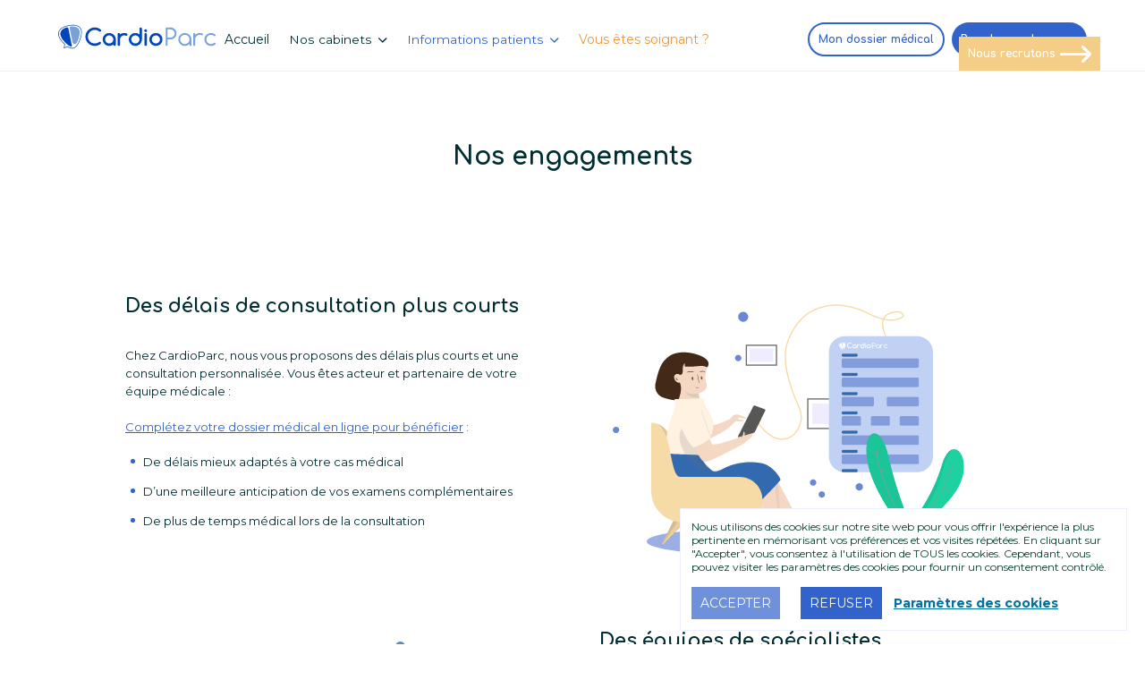

--- FILE ---
content_type: text/html; charset=UTF-8
request_url: https://cardioparc.fr/nos-engagements/
body_size: 17112
content:

<!doctype html>
<!--[if lt IE 9]><html class="no-js no-svg ie lt-ie9 lt-ie8 lt-ie7" lang="fr-FR"> <![endif]-->
<!--[if IE 9]><html class="no-js no-svg ie ie9 lt-ie9 lt-ie8" lang="fr-FR"> <![endif]-->
<!--[if gt IE 9]><!--><html class="no-js no-svg" lang="fr-FR"> <!--<![endif]-->
<head>
    <meta charset="UTF-8" />
    <meta http-equiv="Content-Type" content="text/html; charset=UTF-8" />
    <meta http-equiv="X-UA-Compatible" content="IE=edge">
    <meta name="viewport" content="width=device-width">
    <link rel="profile" href="http://gmpg.org/xfn/11">
    <link rel="dns-prefetch" href="//www.googletagmanager.com">
    <link rel="dns-prefetch" href="//www.google-analytics.com">
    <link rel="dns-prefetch" href="//fonts.googleapis.com">
    <link rel="preconnect" href="https://fonts.googleapis.com">
    <link rel="preconnect" href="https://fonts.gstatic.com" crossorigin>
    
    <link rel="apple-touch-icon" sizes="180x180" href="https://cardioparc.fr/app/themes/cardio-parc/assets/img/favicons/apple-touch-icon.png">
    <link rel="icon" type="image/png" sizes="32x32" href="https://cardioparc.fr/app/themes/cardio-parc/assets/img/favicons/favicon-32x32.png">
    <link rel="icon" type="image/png" sizes="16x16" href="https://cardioparc.fr/app/themes/cardio-parc/assets/img/favicons/favicon-16x16.png">
    <link rel="manifest" href="https://cardioparc.fr/app/themes/cardio-parc/assets/img/favicons/site.webmanifest">
    <link rel="mask-icon" href="https://cardioparc.fr/app/themes/cardio-parc/assets/img/favicons/safari-pinned-tab.svg" color="#5bbad5">
    <meta name="msapplication-TileColor" content="#ecf1fe">
    <meta name="theme-color" content="#ffffff">
    <meta name="apple-mobile-web-app-title" content="CardioParc">
    <meta name='robots' content='index, follow, max-image-preview:large, max-snippet:-1, max-video-preview:-1' />
	<style>img:is([sizes="auto" i], [sizes^="auto," i]) { contain-intrinsic-size: 3000px 1500px }</style>
	
	<!-- This site is optimized with the Yoast SEO plugin v20.13 - https://yoast.com/wordpress/plugins/seo/ -->
	<title>Nos engagements pour une meilleure prise en charge cardiologique - CardioParc</title><link rel="preload" data-rocket-preload as="image" href="https://cardioparc.fr/app/uploads/2023/04/Illustration-Infirmiers-analyse.svg" fetchpriority="high"><link rel="preload" data-rocket-preload as="style" href="https://fonts.googleapis.com/css2?family=Comfortaa:wght@400;700&#038;family=Montserrat:wght@400;700&#038;display=swap" /><link rel="stylesheet" href="https://fonts.googleapis.com/css2?family=Comfortaa:wght@400;700&#038;family=Montserrat:wght@400;700&#038;display=swap" media="print" onload="this.media='all'" /><noscript><link rel="stylesheet" href="https://fonts.googleapis.com/css2?family=Comfortaa:wght@400;700&#038;family=Montserrat:wght@400;700&#038;display=swap" /></noscript>
	<meta name="description" content="Nos engagements chez Cardioparc : des délais plus courts, des équipes de spécialistes et un suivi médical connecté." />
	<link rel="canonical" href="https://cardioparc.fr/nos-engagements/" />
	<meta property="og:locale" content="fr_FR" />
	<meta property="og:type" content="article" />
	<meta property="og:title" content="Nos engagements pour une meilleure prise en charge cardiologique - CardioParc" />
	<meta property="og:description" content="Nos engagements chez Cardioparc : des délais plus courts, des équipes de spécialistes et un suivi médical connecté." />
	<meta property="og:url" content="https://cardioparc.fr/nos-engagements/" />
	<meta property="og:site_name" content="CardioParc" />
	<meta property="article:modified_time" content="2023-04-03T14:17:57+00:00" />
	<meta name="twitter:card" content="summary_large_image" />
	<script type="application/ld+json" class="yoast-schema-graph">{"@context":"https://schema.org","@graph":[{"@type":"WebPage","@id":"https://cardioparc.fr/nos-engagements/","url":"https://cardioparc.fr/nos-engagements/","name":"Nos engagements pour une meilleure prise en charge cardiologique - CardioParc","isPartOf":{"@id":"https://cardioparc.fr/#website"},"datePublished":"2022-04-06T14:12:37+00:00","dateModified":"2023-04-03T14:17:57+00:00","description":"Nos engagements chez Cardioparc : des délais plus courts, des équipes de spécialistes et un suivi médical connecté.","breadcrumb":{"@id":"https://cardioparc.fr/nos-engagements/#breadcrumb"},"inLanguage":"fr-FR","potentialAction":[{"@type":"ReadAction","target":["https://cardioparc.fr/nos-engagements/"]}]},{"@type":"BreadcrumbList","@id":"https://cardioparc.fr/nos-engagements/#breadcrumb","itemListElement":[{"@type":"ListItem","position":1,"name":"Accueil","item":"https://cardioparc.fr/"},{"@type":"ListItem","position":2,"name":"Nos engagements"}]},{"@type":"WebSite","@id":"https://cardioparc.fr/#website","url":"https://cardioparc.fr/","name":"CardioParc","description":"Rendez-vous patient","potentialAction":[{"@type":"SearchAction","target":{"@type":"EntryPoint","urlTemplate":"https://cardioparc.fr/?s={search_term_string}"},"query-input":"required name=search_term_string"}],"inLanguage":"fr-FR"}]}</script>
	<!-- / Yoast SEO plugin. -->


<link rel='dns-prefetch' href='//player.vimeo.com' />
<link href='https://fonts.gstatic.com' crossorigin rel='preconnect' />
<link rel="alternate" type="application/rss+xml" title="CardioParc &raquo; Flux" href="https://cardioparc.fr/feed/" />
<link rel="alternate" type="application/rss+xml" title="CardioParc &raquo; Flux des commentaires" href="https://cardioparc.fr/comments/feed/" />
<style id='wp-emoji-styles-inline-css' type='text/css'>

	img.wp-smiley, img.emoji {
		display: inline !important;
		border: none !important;
		box-shadow: none !important;
		height: 1em !important;
		width: 1em !important;
		margin: 0 0.07em !important;
		vertical-align: -0.1em !important;
		background: none !important;
		padding: 0 !important;
	}
</style>
<link rel='stylesheet' id='wp-block-library-css' href='https://cardioparc.fr/wp/wp-includes/css/dist/block-library/style.min.css?ver=6.8.1' type='text/css' media='all' />
<style id='classic-theme-styles-inline-css' type='text/css'>
/*! This file is auto-generated */
.wp-block-button__link{color:#fff;background-color:#32373c;border-radius:9999px;box-shadow:none;text-decoration:none;padding:calc(.667em + 2px) calc(1.333em + 2px);font-size:1.125em}.wp-block-file__button{background:#32373c;color:#fff;text-decoration:none}
</style>
<style id='global-styles-inline-css' type='text/css'>
:root{--wp--preset--aspect-ratio--square: 1;--wp--preset--aspect-ratio--4-3: 4/3;--wp--preset--aspect-ratio--3-4: 3/4;--wp--preset--aspect-ratio--3-2: 3/2;--wp--preset--aspect-ratio--2-3: 2/3;--wp--preset--aspect-ratio--16-9: 16/9;--wp--preset--aspect-ratio--9-16: 9/16;--wp--preset--color--black: #000000;--wp--preset--color--cyan-bluish-gray: #abb8c3;--wp--preset--color--white: #ffffff;--wp--preset--color--pale-pink: #f78da7;--wp--preset--color--vivid-red: #cf2e2e;--wp--preset--color--luminous-vivid-orange: #ff6900;--wp--preset--color--luminous-vivid-amber: #fcb900;--wp--preset--color--light-green-cyan: #7bdcb5;--wp--preset--color--vivid-green-cyan: #00d084;--wp--preset--color--pale-cyan-blue: #8ed1fc;--wp--preset--color--vivid-cyan-blue: #0693e3;--wp--preset--color--vivid-purple: #9b51e0;--wp--preset--gradient--vivid-cyan-blue-to-vivid-purple: linear-gradient(135deg,rgba(6,147,227,1) 0%,rgb(155,81,224) 100%);--wp--preset--gradient--light-green-cyan-to-vivid-green-cyan: linear-gradient(135deg,rgb(122,220,180) 0%,rgb(0,208,130) 100%);--wp--preset--gradient--luminous-vivid-amber-to-luminous-vivid-orange: linear-gradient(135deg,rgba(252,185,0,1) 0%,rgba(255,105,0,1) 100%);--wp--preset--gradient--luminous-vivid-orange-to-vivid-red: linear-gradient(135deg,rgba(255,105,0,1) 0%,rgb(207,46,46) 100%);--wp--preset--gradient--very-light-gray-to-cyan-bluish-gray: linear-gradient(135deg,rgb(238,238,238) 0%,rgb(169,184,195) 100%);--wp--preset--gradient--cool-to-warm-spectrum: linear-gradient(135deg,rgb(74,234,220) 0%,rgb(151,120,209) 20%,rgb(207,42,186) 40%,rgb(238,44,130) 60%,rgb(251,105,98) 80%,rgb(254,248,76) 100%);--wp--preset--gradient--blush-light-purple: linear-gradient(135deg,rgb(255,206,236) 0%,rgb(152,150,240) 100%);--wp--preset--gradient--blush-bordeaux: linear-gradient(135deg,rgb(254,205,165) 0%,rgb(254,45,45) 50%,rgb(107,0,62) 100%);--wp--preset--gradient--luminous-dusk: linear-gradient(135deg,rgb(255,203,112) 0%,rgb(199,81,192) 50%,rgb(65,88,208) 100%);--wp--preset--gradient--pale-ocean: linear-gradient(135deg,rgb(255,245,203) 0%,rgb(182,227,212) 50%,rgb(51,167,181) 100%);--wp--preset--gradient--electric-grass: linear-gradient(135deg,rgb(202,248,128) 0%,rgb(113,206,126) 100%);--wp--preset--gradient--midnight: linear-gradient(135deg,rgb(2,3,129) 0%,rgb(40,116,252) 100%);--wp--preset--font-size--small: 13px;--wp--preset--font-size--medium: 20px;--wp--preset--font-size--large: 36px;--wp--preset--font-size--x-large: 42px;--wp--preset--spacing--20: 0.44rem;--wp--preset--spacing--30: 0.67rem;--wp--preset--spacing--40: 1rem;--wp--preset--spacing--50: 1.5rem;--wp--preset--spacing--60: 2.25rem;--wp--preset--spacing--70: 3.38rem;--wp--preset--spacing--80: 5.06rem;--wp--preset--shadow--natural: 6px 6px 9px rgba(0, 0, 0, 0.2);--wp--preset--shadow--deep: 12px 12px 50px rgba(0, 0, 0, 0.4);--wp--preset--shadow--sharp: 6px 6px 0px rgba(0, 0, 0, 0.2);--wp--preset--shadow--outlined: 6px 6px 0px -3px rgba(255, 255, 255, 1), 6px 6px rgba(0, 0, 0, 1);--wp--preset--shadow--crisp: 6px 6px 0px rgba(0, 0, 0, 1);}:where(.is-layout-flex){gap: 0.5em;}:where(.is-layout-grid){gap: 0.5em;}body .is-layout-flex{display: flex;}.is-layout-flex{flex-wrap: wrap;align-items: center;}.is-layout-flex > :is(*, div){margin: 0;}body .is-layout-grid{display: grid;}.is-layout-grid > :is(*, div){margin: 0;}:where(.wp-block-columns.is-layout-flex){gap: 2em;}:where(.wp-block-columns.is-layout-grid){gap: 2em;}:where(.wp-block-post-template.is-layout-flex){gap: 1.25em;}:where(.wp-block-post-template.is-layout-grid){gap: 1.25em;}.has-black-color{color: var(--wp--preset--color--black) !important;}.has-cyan-bluish-gray-color{color: var(--wp--preset--color--cyan-bluish-gray) !important;}.has-white-color{color: var(--wp--preset--color--white) !important;}.has-pale-pink-color{color: var(--wp--preset--color--pale-pink) !important;}.has-vivid-red-color{color: var(--wp--preset--color--vivid-red) !important;}.has-luminous-vivid-orange-color{color: var(--wp--preset--color--luminous-vivid-orange) !important;}.has-luminous-vivid-amber-color{color: var(--wp--preset--color--luminous-vivid-amber) !important;}.has-light-green-cyan-color{color: var(--wp--preset--color--light-green-cyan) !important;}.has-vivid-green-cyan-color{color: var(--wp--preset--color--vivid-green-cyan) !important;}.has-pale-cyan-blue-color{color: var(--wp--preset--color--pale-cyan-blue) !important;}.has-vivid-cyan-blue-color{color: var(--wp--preset--color--vivid-cyan-blue) !important;}.has-vivid-purple-color{color: var(--wp--preset--color--vivid-purple) !important;}.has-black-background-color{background-color: var(--wp--preset--color--black) !important;}.has-cyan-bluish-gray-background-color{background-color: var(--wp--preset--color--cyan-bluish-gray) !important;}.has-white-background-color{background-color: var(--wp--preset--color--white) !important;}.has-pale-pink-background-color{background-color: var(--wp--preset--color--pale-pink) !important;}.has-vivid-red-background-color{background-color: var(--wp--preset--color--vivid-red) !important;}.has-luminous-vivid-orange-background-color{background-color: var(--wp--preset--color--luminous-vivid-orange) !important;}.has-luminous-vivid-amber-background-color{background-color: var(--wp--preset--color--luminous-vivid-amber) !important;}.has-light-green-cyan-background-color{background-color: var(--wp--preset--color--light-green-cyan) !important;}.has-vivid-green-cyan-background-color{background-color: var(--wp--preset--color--vivid-green-cyan) !important;}.has-pale-cyan-blue-background-color{background-color: var(--wp--preset--color--pale-cyan-blue) !important;}.has-vivid-cyan-blue-background-color{background-color: var(--wp--preset--color--vivid-cyan-blue) !important;}.has-vivid-purple-background-color{background-color: var(--wp--preset--color--vivid-purple) !important;}.has-black-border-color{border-color: var(--wp--preset--color--black) !important;}.has-cyan-bluish-gray-border-color{border-color: var(--wp--preset--color--cyan-bluish-gray) !important;}.has-white-border-color{border-color: var(--wp--preset--color--white) !important;}.has-pale-pink-border-color{border-color: var(--wp--preset--color--pale-pink) !important;}.has-vivid-red-border-color{border-color: var(--wp--preset--color--vivid-red) !important;}.has-luminous-vivid-orange-border-color{border-color: var(--wp--preset--color--luminous-vivid-orange) !important;}.has-luminous-vivid-amber-border-color{border-color: var(--wp--preset--color--luminous-vivid-amber) !important;}.has-light-green-cyan-border-color{border-color: var(--wp--preset--color--light-green-cyan) !important;}.has-vivid-green-cyan-border-color{border-color: var(--wp--preset--color--vivid-green-cyan) !important;}.has-pale-cyan-blue-border-color{border-color: var(--wp--preset--color--pale-cyan-blue) !important;}.has-vivid-cyan-blue-border-color{border-color: var(--wp--preset--color--vivid-cyan-blue) !important;}.has-vivid-purple-border-color{border-color: var(--wp--preset--color--vivid-purple) !important;}.has-vivid-cyan-blue-to-vivid-purple-gradient-background{background: var(--wp--preset--gradient--vivid-cyan-blue-to-vivid-purple) !important;}.has-light-green-cyan-to-vivid-green-cyan-gradient-background{background: var(--wp--preset--gradient--light-green-cyan-to-vivid-green-cyan) !important;}.has-luminous-vivid-amber-to-luminous-vivid-orange-gradient-background{background: var(--wp--preset--gradient--luminous-vivid-amber-to-luminous-vivid-orange) !important;}.has-luminous-vivid-orange-to-vivid-red-gradient-background{background: var(--wp--preset--gradient--luminous-vivid-orange-to-vivid-red) !important;}.has-very-light-gray-to-cyan-bluish-gray-gradient-background{background: var(--wp--preset--gradient--very-light-gray-to-cyan-bluish-gray) !important;}.has-cool-to-warm-spectrum-gradient-background{background: var(--wp--preset--gradient--cool-to-warm-spectrum) !important;}.has-blush-light-purple-gradient-background{background: var(--wp--preset--gradient--blush-light-purple) !important;}.has-blush-bordeaux-gradient-background{background: var(--wp--preset--gradient--blush-bordeaux) !important;}.has-luminous-dusk-gradient-background{background: var(--wp--preset--gradient--luminous-dusk) !important;}.has-pale-ocean-gradient-background{background: var(--wp--preset--gradient--pale-ocean) !important;}.has-electric-grass-gradient-background{background: var(--wp--preset--gradient--electric-grass) !important;}.has-midnight-gradient-background{background: var(--wp--preset--gradient--midnight) !important;}.has-small-font-size{font-size: var(--wp--preset--font-size--small) !important;}.has-medium-font-size{font-size: var(--wp--preset--font-size--medium) !important;}.has-large-font-size{font-size: var(--wp--preset--font-size--large) !important;}.has-x-large-font-size{font-size: var(--wp--preset--font-size--x-large) !important;}
:where(.wp-block-post-template.is-layout-flex){gap: 1.25em;}:where(.wp-block-post-template.is-layout-grid){gap: 1.25em;}
:where(.wp-block-columns.is-layout-flex){gap: 2em;}:where(.wp-block-columns.is-layout-grid){gap: 2em;}
:root :where(.wp-block-pullquote){font-size: 1.5em;line-height: 1.6;}
</style>
<link rel='stylesheet' id='cookie-law-info-css' href='https://cardioparc.fr/app/plugins/webtoffee-gdpr-cookie-consent/public/css/cookie-law-info-public.css?ver=2.4.0' type='text/css' media='all' />
<link rel='stylesheet' id='cookie-law-info-gdpr-css' href='https://cardioparc.fr/app/plugins/webtoffee-gdpr-cookie-consent/public/css/cookie-law-info-gdpr.css?ver=2.4.0' type='text/css' media='all' />
<style id='cookie-law-info-gdpr-inline-css' type='text/css'>
.cli-modal-content, .cli-tab-content { background-color: #ffffff; }.cli-privacy-content-text, .cli-modal .cli-modal-dialog, .cli-tab-container p, a.cli-privacy-readmore { color: #000000; }.cli-tab-header { background-color: #f2f2f2; }.cli-tab-header, .cli-tab-header a.cli-nav-link,span.cli-necessary-caption,.cli-switch .cli-slider:after { color: #000000; }.cli-switch .cli-slider:before { background-color: #ffffff; }.cli-switch input:checked + .cli-slider:before { background-color: #ffffff; }.cli-switch .cli-slider { background-color: #e3e1e8; }.cli-switch input:checked + .cli-slider { background-color: #28a745; }.cli-modal-close svg { fill: #000000; }.cli-tab-footer .wt-cli-privacy-accept-all-btn { background-color: #00acad; color: #ffffff}.cli-tab-footer .wt-cli-privacy-accept-btn { background-color: #00acad; color: #ffffff}.cli-tab-header a:before{ border-right: 1px solid #000000; border-bottom: 1px solid #000000; }
</style>
<link rel='stylesheet' id='cardioparc-styles-css' href='https://cardioparc.fr/app/themes/cardio-parc/assets/css/styles.min.css?ver=1.0.0' type='text/css' media='all' />
<script type="text/javascript" src="https://cardioparc.fr/app/themes/cardio-parc/assets/js/libs/jquery.min.js?ver=3.6.0" id="jquery-js"></script>
<script type="text/javascript" id="cookie-law-info-js-extra">
/* <![CDATA[ */
var Cli_Data = {"nn_cookie_ids":[],"non_necessary_cookies":{"non-necessaire":["cookielawinfo-checkbox-analytics"]},"cookielist":{"necessary":{"id":19,"status":true,"priority":0,"title":"Necessary","strict":true,"default_state":false,"ccpa_optout":false,"loadonstart":false},"functional":{"id":20,"status":true,"priority":5,"title":"Functional","strict":false,"default_state":false,"ccpa_optout":false,"loadonstart":false},"performance":{"id":21,"status":true,"priority":4,"title":"Performance","strict":false,"default_state":false,"ccpa_optout":false,"loadonstart":false},"analytics":{"id":22,"status":true,"priority":3,"title":"Analytics","strict":false,"default_state":false,"ccpa_optout":false,"loadonstart":false},"advertisement":{"id":23,"status":true,"priority":2,"title":"Advertisement","strict":false,"default_state":false,"ccpa_optout":false,"loadonstart":false},"others":{"id":24,"status":true,"priority":1,"title":"Others","strict":false,"default_state":false,"ccpa_optout":false,"loadonstart":false},"non-necessaire":{"id":25,"status":true,"priority":0,"title":"Non-n\u00e9cessaire","strict":false,"default_state":false,"ccpa_optout":false,"loadonstart":false}},"ajax_url":"https:\/\/cardioparc.fr\/wp\/wp-admin\/admin-ajax.php","current_lang":"fr","security":"67a8615b34","eu_countries":["GB"],"geoIP":"disabled","use_custom_geolocation_api":"","custom_geolocation_api":"https:\/\/geoip.cookieyes.com\/geoip\/checker\/result.php","consentVersion":"1","strictlyEnabled":["necessary","obligatoire"],"cookieDomain":"","privacy_length":"250","ccpaEnabled":"","ccpaRegionBased":"","ccpaBarEnabled":"","ccpaType":"gdpr","triggerDomRefresh":"","secure_cookies":""};
var log_object = {"ajax_url":"https:\/\/cardioparc.fr\/wp\/wp-admin\/admin-ajax.php"};
/* ]]> */
</script>
<script type="text/javascript" src="https://cardioparc.fr/app/plugins/webtoffee-gdpr-cookie-consent/public/js/cookie-law-info-public.js?ver=2.4.0" id="cookie-law-info-js"></script>
<link rel="https://api.w.org/" href="https://cardioparc.fr/wp-json/" /><link rel="alternate" title="JSON" type="application/json" href="https://cardioparc.fr/wp-json/wp/v2/pages/181" /><link rel="EditURI" type="application/rsd+xml" title="RSD" href="https://cardioparc.fr/wp/xmlrpc.php?rsd" />
<meta name="generator" content="WordPress 6.8.1" />
<link rel='shortlink' href='https://cardioparc.fr/?p=181' />
<link rel="alternate" title="oEmbed (JSON)" type="application/json+oembed" href="https://cardioparc.fr/wp-json/oembed/1.0/embed?url=https%3A%2F%2Fcardioparc.fr%2Fnos-engagements%2F" />
<link rel="alternate" title="oEmbed (XML)" type="text/xml+oembed" href="https://cardioparc.fr/wp-json/oembed/1.0/embed?url=https%3A%2F%2Fcardioparc.fr%2Fnos-engagements%2F&#038;format=xml" />
<!-- Google Tag Manager -->
<script type="text/plain" data-cli-class="cli-blocker-script"  data-cli-category="non-necessaire" data-cli-script-type="non-necessaire" data-cli-block="true" data-cli-block-if-ccpa-optout="false" data-cli-element-position="head">(function(w,d,s,l,i){w[l]=w[l]||[];w[l].push({'gtm.start':
new Date().getTime(),event:'gtm.js'});var f=d.getElementsByTagName(s)[0],
j=d.createElement(s),dl=l!='dataLayer'?'&l='+l:'';j.async=true;j.src=
'https://www.googletagmanager.com/gtm.js?id='+i+dl;f.parentNode.insertBefore(j,f);
})(window,document,'script','dataLayer','GTM-MFNBN9Q');</script>
<!-- End Google Tag Manager -->		<style type="text/css" id="wp-custom-css">
			/* css acti*/
#wt-cli-cookie-banner {
    font-size: 1.5rem;
    display: contents;
    line-height: 1.1;
    text-align: left;
}

#cookie-law-info-again {
    -webkit-box-shadow: none!important;
    box-shadow: none!important;
    border: 0.1rem solid #efefef;
    font-size: 1.5rem!important;
}

.h-padding-top-80 {
    padding-top: 2rem;
}


.app-download .app-download-visu {
    max-width: 364px;
}


 .page-id-1152:after,
 .page-id-674:after,
 .page-id-694:after,
.page-id-703:after,
.page-id-707:after,
.page-id-709:after,
.page-id-713:after,
.page-id-719:after,
.page-id-726:after,
.page-id-723:after,
.page-id-738:after,
.page-id-742:after,
.page-id-728:after,
.page-id-730:after,
.page-id-736:after,
.page-id-740:after,
.page-id-734:after,
.page-id-732:after,
.page-id-744:after,
.page-id-750:after,
.page-id-1072:after,
.page-id-871:after,
.page-id-1110:after,
.page-id-1175:after,
.page-id-1114:after {
    content:"";
    position: fixed;
    z-index: -1;
    top: 0;
    left: 0;
    right: 0;
    bottom: 0;
    background: #eef2f7;
    pointer-events: none;
  }

		</style>
		
			<meta name="generator" content="WP Rocket 3.18.3" data-wpr-features="wpr_oci wpr_preload_links wpr_desktop" /></head>

		<body class="wp-singular page-template-default page page-id-181 wp-theme-cardio-parc" data-template="base.twig">
          <div id="body">
        <a id="anchor-body" tabindex="-1"></a>
        
<header role="banner">
  <div id="header" class="header">
    <div class="header-inner">
      <a href="https://cardioparc.fr" class="header-logo as--patient">
        <img src="https://cardioparc.fr/app/themes/cardio-parc/assets/img/common/logo/logo.svg" alt="CardioParc">
      </a>

      <button type="button" class="mobile-menu">
          <div class="a-icon  as--35">
    <svg aria-hidden="true" focusable="false">
      <use xlink:href="https://cardioparc.fr/app/themes/cardio-parc/assets/img/svg/icon-sprite.svg#icon-menu"></use>
    </svg>
  </div>

      </button>

      <nav class="header-nav">
        <div class="header-logo">
          <img src="https://cardioparc.fr/app/themes/cardio-parc/assets/img/common/logo/logo.svg" alt="CardioParc">
        </div>
        <button type="button" class="mobile-menu-close">
            <div class="a-icon  as--30">
    <svg aria-hidden="true" focusable="false">
      <use xlink:href="https://cardioparc.fr/app/themes/cardio-parc/assets/img/svg/icon-sprite.svg#icon-close"></use>
    </svg>
  </div>

        </button>
        <ul>
                                    <li><a href="https://cardioparc.fr/">Accueil</a></li>
                                                <li class="has-submenu">
                <button type="button">Nos cabinets   <div class="a-icon  as--10">
    <svg aria-hidden="true" focusable="false">
      <use xlink:href="https://cardioparc.fr/app/themes/cardio-parc/assets/img/svg/icon-sprite.svg#icon-arrow-down"></use>
    </svg>
  </div>
</button>
                                  <div class="submenu as--wide">
                    <ul class="submenu-quicklinks">
                                              <li><a href="https://cardioparc.fr/trouver-mon-centre/">  <div class="a-icon  as--12">
    <svg aria-hidden="true" focusable="false">
      <use xlink:href="https://cardioparc.fr/app/themes/cardio-parc/assets/img/svg/icon-sprite.svg#icon-search"></use>
    </svg>
  </div>
 Trouver mon cabinet</a></li>
                                              <li><a href="https://cardioparc.fr/nos-futurs-centres/">  <div class="a-icon  as--12">
    <svg aria-hidden="true" focusable="false">
      <use xlink:href="https://cardioparc.fr/app/themes/cardio-parc/assets/img/svg/icon-sprite.svg#icon-agenda"></use>
    </svg>
  </div>
 Prochains cabinets CardioParc</a></li>
                                          </ul>
                    <ul>
                                              <li><strong>Auvergne-Rhône-Alpes</strong></li>
                                                  <li><a href="https://cardioparc.fr/centres-de-consultation/annecy/">Annecy</a></li>
                                                  <li><a href="https://cardioparc.fr/centres-de-consultation/cardioparc-bourgoin-jallieu/">Bourgoin-Jallieu</a></li>
                                                  <li><a href="https://cardioparc.fr/centres-de-consultation/charancieu/">Charancieu</a></li>
                                                  <li><a href="https://cardioparc.fr/centres-de-consultation/cardioparc-moirans/">Moirans</a></li>
                                                  <li><a href="https://cardioparc.fr/centres-de-consultation/montelimar/">Montélimar</a></li>
                                                  <li><a href="https://cardioparc.fr/centres-de-consultation/saint-etienne-de-saint-geoirs/">Saint-Etienne-de-Saint-Geoirs</a></li>
                                                  <li><a href="https://cardioparc.fr/centres-de-consultation/st-genis-laval/">Saint-Genis-Laval</a></li>
                                                  <li><a href="https://cardioparc.fr/centres-de-consultation/st-germain-lespinasse/">Saint-Germain-Lespinasse</a></li>
                                                  <li><a href="https://cardioparc.fr/centres-de-consultation/st-maurice-de-beynost/">Saint-Maurice-de-Beynost</a></li>
                                                  <li><a href="https://cardioparc.fr/centres-de-consultation/salaise-sur-sanne/">Salaise-sur-Sanne</a></li>
                                                  <li><a href="https://cardioparc.fr/centres-de-consultation/thonon-les-bains/">Thonon-les-Bains</a></li>
                                                  <li><a href="https://cardioparc.fr/centres-de-consultation/valence/">Valence</a></li>
                                                  <li><a href="https://cardioparc.fr/centres-de-consultation/yssingeaux/">Yssingeaux</a></li>
                                                                  </ul>
                  </div>
                              </li>
                                                <li class="has-submenu is-active">
                <button type="button">Informations patients   <div class="a-icon  as--10">
    <svg aria-hidden="true" focusable="false">
      <use xlink:href="https://cardioparc.fr/app/themes/cardio-parc/assets/img/svg/icon-sprite.svg#icon-arrow-down"></use>
    </svg>
  </div>
</button>
                                  <ul class="submenu">
                                          <li class="is-active"><a href="https://cardioparc.fr/nos-engagements/">Nos engagements</a></li>
                                          <li><a href="https://cardioparc.fr/soins-realises-et-honoraires/">Examens réalisés en cardiologie</a></li>
                                          <li><a href="https://cardioparc.fr/preparer-votre-rendez-vous/">Préparez votre rendez-vous chez le cardiologue</a></li>
                                          <li><a href="https://cardioparc.fr/quand-consulter/">Consultation chez le cardiologue</a></li>
                                      </ul>
                              </li>
                                                <li><a href="https://cardioparc-pro.fr/">Vous êtes soignant ?</a></li>
                              </ul>
                      <a href="https://secure.izycardio.fr" title="Mon dossier médical" class="a-button mobile-contact-button as--ghost"  target="_blank">
       Mon dossier médical        </a>

                      <a href="https://cardioparc.fr/prendre-rendez-vous/" title="Prendre rendez-vous" class="a-button mobile-contact-button " >
       Prendre rendez-vous        </a>

                     <a href="https://cardioparc-pro.fr/carriere" title="Nous recrutons" class="a-button mobile-contact-button as--pro"  target="_blank">
       Nous recrutons        </a>

      </nav>
      <div class="header-btns">
                      <a href="https://secure.izycardio.fr" title="Mon dossier médical" class="a-button as--ghost"  target="_blank">
       Mon dossier médical        </a>

                      <a href="https://cardioparc.fr/prendre-rendez-vous/" title="Prendre rendez-vous" class="a-button" >
       Prendre rendez-vous        </a>

                    <a href="https://cardioparc-pro.fr/carriere" title="Nous recrutons" class="a-button hiring-button as--pro as--icon-right"  target="_blank">
       <span>  Nous recrutons </span>         <div class="a-icon ">
    <svg aria-hidden="true" focusable="false">
      <use xlink:href="https://cardioparc.fr/app/themes/cardio-parc/assets/img/svg/icon-sprite.svg#icon-toright"></use>
    </svg>
  </div>
  </a>

      </div>
    </div>
  </div>
</header>
        <main role="main">
          <div id="main-content" class="main-content">
                
        <div class="h-padding-vertical-80 inner-wrap">
      <h1 class="a-title-1 h-fz-28 h-align-center h-margin-bottom-20">Nos engagements</h1>
              <p class="h-color-text-2 h-align-center"></p>
          </div>
      
  
<div class="inner-wrap">
  <div class="grid editor-wysiwyg">
    <div class="col-6_mq4-12">
      <h2>Des délais de consultation plus courts</h2>
<p>Chez CardioParc, nous vous proposons des délais plus courts et une consultation personnalisée. Vous êtes acteur et partenaire de votre équipe médicale :</p>
<p class="h-color-primary"><a href="https://secure.izycardio.fr">Complétez votre dossier médical en ligne pour bénéficier</a> :</p>
<ul>
<li>De délais mieux adaptés à votre cas médical</li>
<li>D’une meilleure anticipation de vos examens complémentaires</li>
<li>De plus de temps médical lors de la consultation</li>
</ul>

    </div>
    <div class="col-6_mq4-12">
      <img src="https://cardioparc.fr/app/uploads/2023/04/Illustration-patient-izycardio-copie.svg">
    </div>
  </div>
</div>
  

<div class="inner-wrap">
  <div class="grid-reverse editor-wysiwyg">
    <div class="col-6_mq4-12">
      <h2>Des équipes de spécialistes</h2>
<p>Pour mieux vous recevoir, nos équipes dynamiques et chaleureuses vous accueillent dans des espaces modernes et épurés. Afin de vous offrir une qualité de soin maximale, nous travaillons en équipe parfaitement coordonnée composée d’assistants médicaux, d’infirmiers, d’infirmiers spécialisés en échographie cardiaque, d’infirmiers en pratique avancée et de cardiologues.</p>
<p class="h-color-primary"><a href="https://cardioparc.fr/#trouvez-centre">Nos centres CardioParc sont tous équipés de matériels haut de gamme.</a></p>

    </div>
    <div class="col-6_mq4-12">
      <img fetchpriority="high" src="https://cardioparc.fr/app/uploads/2023/04/Illustration-Infirmiers-analyse.svg">
    </div>
  </div>
</div>
  
  
<div class="inner-wrap">
  <div class="grid editor-wysiwyg">
    <div class="col-6_mq4-12">
      <h2>Un suivi médical connecté</h2>
<p>Une interrogation ? Une inquiétude ? Chez CardioParc, votre équipe médicale reste disponible au-delà de votre consultation. Votre dossier médical nous permet de rester en lien.</p>
<p class="h-color-primary"><a href="https://secure.izycardio.fr" target="_blank" rel="noopener">Vous pouvez consulter votre dossier médical sécurisé 24h/24 et nous solliciter si besoin.</a></p>

    </div>
    <div class="col-6_mq4-12">
      <img src="https://cardioparc.fr/app/uploads/2023/04/home-illu_3-copie-1.svg">
    </div>
  </div>
</div>
          </div>
        </main>
        
<footer role="contentinfo">
  <div class="footer" id="footer">
    <div class="footer-inner">

      <div class="footer-logo">
        <img src="https://cardioparc.fr/app/themes/cardio-parc/assets/img/common/logo/logo-footer.svg" alt="CardioParc">
      </div>

      <div class="grid">
        <div class="col-3_mq5-4_mq4-12">
          <h3 class="footer-title">Index</h3>
          <ul>
                                          <li><a class="" href="https://cardioparc.fr/">Accueil</a></li>
                                                        <li class="footer-accordion">
                  <button type="button" class="footer-accordion-cta">Nos cabinets   <div class="a-icon  as--12 as--white">
    <svg aria-hidden="true" focusable="false">
      <use xlink:href="https://cardioparc.fr/app/themes/cardio-parc/assets/img/svg/icon-sprite.svg#icon-arrow-down"></use>
    </svg>
  </div>
</button>
                  <ul>
                                          <li><a href="https://cardioparc.fr/trouver-mon-centre/">Trouver mon cabinet</a></li>
                                          <li><a href="https://cardioparc.fr/nos-futurs-centres/">Prochains cabinets CardioParc</a></li>
                                                                                      <li><a href="https://cardioparc.fr/centres-de-consultation/annecy/">Annecy</a></li>
                                              <li><a href="https://cardioparc.fr/centres-de-consultation/cardioparc-bourgoin-jallieu/">Bourgoin-Jallieu</a></li>
                                              <li><a href="https://cardioparc.fr/centres-de-consultation/charancieu/">Charancieu</a></li>
                                                            </ul>
                </li>
                                                        <li class="footer-accordion">
                  <button type="button" class="footer-accordion-cta">Informations patient   <div class="a-icon  as--12 as--white">
    <svg aria-hidden="true" focusable="false">
      <use xlink:href="https://cardioparc.fr/app/themes/cardio-parc/assets/img/svg/icon-sprite.svg#icon-arrow-down"></use>
    </svg>
  </div>
</button>
                  <ul>
                                          <li><a href="https://cardioparc.fr/nos-engagements/">Nos engagements</a></li>
                                          <li><a href="https://cardioparc.fr/soins-realises-et-honoraires/">Examens réalisés en cardiologie</a></li>
                                          <li><a href="https://cardioparc.fr/preparer-votre-rendez-vous/">Préparez votre rendez-vous chez le cardiologue</a></li>
                                          <li><a href="https://cardioparc.fr/quand-consulter/">Consultation chez le cardiologue</a></li>
                                                          </ul>
                </li>
                                                        <li><a class="" href="https://cardioparc-pro.fr/carriere/">Carrières</a></li>
                                                        <li><a class="link-pro" href="https://cardioparc-pro.fr">Espace Pro</a></li>
                                    </ul>
        </div>
        <div class="col-3_mq5-4_mq4-12">
          <h3 class="footer-title">Support</h3>
          <ul>
                                          <li><a class="" href="https://cardioparc.fr/faq/">FAQ</a></li>
                                                        <li><a class="" href="https://cardioparc.fr/mentions-legales/">Mentions légales</a></li>
                                    </ul>
        </div>
        <div class="col-6_mq5-4_mq4-12">
          <div class="footer-app-download">
            <picture>
<source type="image/webp" srcset="https://cardioparc.fr/app/uploads/2024/11/Logo-CardioParc-principal.png.webp"/>
<img src="https://cardioparc.fr/app/uploads/2024/11/Logo-CardioParc-principal.png" alt="izycardio"/>
</picture>

            <p class="h-color-text-2 h-margin-bottom-20">Téléchargez l’application CardioParc et gérez facilement votre dossier médical</p>
            <a href="https://play.google.com/store/apps/details?id=com.izycardio.mobile&gl=FR" target="_blank">
              <img src="https://cardioparc.fr/app/themes/cardio-parc/assets/img/common/logo/btn-play-store.png" alt="Disponible sur Google Play">
            </a>
            <a href="https://apps.apple.com/fr/app/izycardio/id1473119957" target="_blank">
              <img src="https://cardioparc.fr/app/themes/cardio-parc/assets/img/common/logo/btn-app-store.png" alt="Télécharger dans l'App Store">
            </a>
          </div>
        </div>
      </div>

      <div class="footer-bottom">
        <p>&copy; 2026 CardioParc</p>
        <div class="footer-social">
                      <a href="https://www.facebook.com/CardioParc" target="_blank">  <div class="a-icon  as--25 as--white">
    <svg aria-hidden="true" focusable="false">
      <use xlink:href="https://cardioparc.fr/app/themes/cardio-parc/assets/img/svg/icon-sprite.svg#icon-facebook"></use>
    </svg>
  </div>
</a>
                                          <a href="https://www.linkedin.com/company/cardioparc/?originalSubdomain=fr" target="_blank">  <div class="a-icon  as--25 as--white">
    <svg aria-hidden="true" focusable="false">
      <use xlink:href="https://cardioparc.fr/app/themes/cardio-parc/assets/img/svg/icon-sprite.svg#icon-linkedin"></use>
    </svg>
  </div>
</a>
                  </div>
      </div>
    </div>
  </div>
</footer>
      </div>
        <script type="speculationrules">
{"prefetch":[{"source":"document","where":{"and":[{"href_matches":"\/*"},{"not":{"href_matches":["\/wp\/wp-*.php","\/wp\/wp-admin\/*","\/app\/uploads\/*","\/app\/*","\/app\/plugins\/*","\/app\/themes\/cardio-parc\/*","\/*\\?(.+)"]}},{"not":{"selector_matches":"a[rel~=\"nofollow\"]"}},{"not":{"selector_matches":".no-prefetch, .no-prefetch a"}}]},"eagerness":"conservative"}]}
</script>
<!-- Google Tag Manager (noscript) -->
<noscript><iframe src="https://www.googletagmanager.com/ns.html?id=GTM-MFNBN9Q"
height="0" width="0" style="display:none;visibility:hidden"></iframe></noscript>
<!-- End Google Tag Manager (noscript) --><div class="wt-cli-cookie-bar-container" data-nosnippet="true"><!--googleoff: all--><div id="cookie-law-info-bar" role="dialog" aria-live="polite" aria-label="cookieconsent" aria-describedby="wt-cli-cookie-banner" data-cli-geo-loc="0" style="background:rgb(255, 255, 255); border:0px solid rgb(219, 219, 219); padding:45px; box-sizing:border-box; text-align:center; font-size:16px; line-height:26px; letter-spacing:normal;" class="wt-cli-cookie-bar"><div class="cli-wrapper"><span id="wt-cli-cookie-banner">Nous utilisons des cookies sur notre site web pour vous offrir l'expérience la plus pertinente en mémorisant vos préférences et vos visites répétées. En cliquant sur "Accepter", vous consentez à l'utilisation de TOUS les cookies. Cependant, vous pouvez visiter les paramètres des cookies pour fournir un consentement contrôlé. <br />
			<a id="wt-cli-accept-btn" tabindex="0" role='button' style="display:inline-block; background:#08402c; border-radius:0px; text-align:center; font-size:14px; padding:5px 14px; margin-left:10px; margin-top:15px; border:solid 0px #fff; text-transform:uppercase; line-height:26px;" data-cli_action="accept"  class="wt-cli-element medium cli-plugin-button cli-plugin-main-button cookie_action_close_header cli_action_button" >Accepter</a> <a id="wt-cli-reject-btn" tabindex="0" role='button' style="display:inline-block; background:#babfbe; border-radius:0px; text-align:center; font-size:14px; padding:5px 14px; margin-left:10px; margin-top:15px; border:solid 0px #fff; text-transform:uppercase; line-height:26px;"  class="wt-cli-element medium cli-plugin-button cli-plugin-main-button cookie_action_close_header_reject cli_action_button"  data-cli_action="reject">Refuser</a> <a id="wt-cli-settings-btn" tabindex="0" role='button' style="display:inline-block; background:none rgba(0, 0, 0, 0); border-radius:0px; text-align:center; font-size:14px; padding:0px 5px; text-decoration:underline; margin-left:5px; border:0px solid rgb(255, 255, 255); font-weight:bold;" class="wt-cli-element cli_settings_button"  >Paramètres des cookies</a> </span></div></div><div tabindex="0" id="cookie-law-info-again" style="display:none;"><span id="cookie_hdr_showagain">Gestion des cookies</span></div><div class="cli-modal" id="cliSettingsPopup" role="dialog" aria-labelledby="wt-cli-privacy-title" tabindex="-1" aria-hidden="true">
  <div class="cli-modal-dialog" role="document">
    <div class="cli-modal-content cli-bar-popup">
      <button aria-label="Fermer" type="button" class="cli-modal-close" id="cliModalClose">
      <svg class="" viewBox="0 0 24 24"><path d="M19 6.41l-1.41-1.41-5.59 5.59-5.59-5.59-1.41 1.41 5.59 5.59-5.59 5.59 1.41 1.41 5.59-5.59 5.59 5.59 1.41-1.41-5.59-5.59z"></path><path d="M0 0h24v24h-24z" fill="none"></path></svg>
      <span class="wt-cli-sr-only">Fermer</span>
      </button>
        <div class="cli-modal-body">

    <div class="wt-cli-element cli-container-fluid cli-tab-container">
        <div class="cli-row">
                            <div class="cli-col-12 cli-align-items-stretch cli-px-0">
                    <div class="cli-privacy-overview">
                        <h4 id='wt-cli-privacy-title'>Privacy Overview</h4>                        <div class="cli-privacy-content">
                            <div class="cli-privacy-content-text">This website uses cookies to improve your experience while you navigate through the website. Out of these cookies, the cookies that are categorized as necessary are stored on your browser as they are essential for the working of basic functionalities of the website. We also use third-party cookies that help us analyze and understand how you use this website. These cookies will be stored in your browser only with your consent. You also have the option to opt-out of these cookies. But opting out of some of these cookies may have an effect on your browsing experience.</div>
                        </div>
                        <a id="wt-cli-privacy-readmore"  tabindex="0" role="button" class="cli-privacy-readmore" data-readmore-text="Afficher plus" data-readless-text="Afficher moins"></a>                    </div>
                </div>
                        <div class="cli-col-12 cli-align-items-stretch cli-px-0 cli-tab-section-container" role="tablist">

                
                                    <div class="cli-tab-section">
                        <div class="cli-tab-header">
                            <a id="wt-cli-tab-link-necessary" tabindex="0" role="tab" aria-expanded="false" aria-describedby="wt-cli-tab-necessary" aria-controls="wt-cli-tab-necessary" class="cli-nav-link cli-settings-mobile" data-target="necessary" data-toggle="cli-toggle-tab">
                                Necessary                            </a>
                                                                                        <div class="wt-cli-necessary-checkbox">
                                    <input type="checkbox" class="cli-user-preference-checkbox" id="wt-cli-checkbox-necessary" aria-label="Necessary" data-id="checkbox-necessary" checked="checked" />
                                    <label class="form-check-label" for="wt-cli-checkbox-necessary"> Necessary </label>
                                </div>
                                <span class="cli-necessary-caption">
                                    Toujours activé                                </span>
                                                    </div>
                        <div class="cli-tab-content">
                            <div id="wt-cli-tab-necessary" tabindex="0" role="tabpanel" aria-labelledby="wt-cli-tab-link-necessary" class="cli-tab-pane cli-fade" data-id="necessary">
                            <div class="wt-cli-cookie-description">Necessary cookies are absolutely essential for the website to function properly. These cookies ensure basic functionalities and security features of the website, anonymously.
<table class="wt-cli-element cookielawinfo-row-cat-table cookielawinfo-winter"><thead><tr><th scope="col" class="cookielawinfo-column-1">Cookie</th><th scope="col" class="cookielawinfo-column-3">Durée</th><th scope="col" class="cookielawinfo-column-4">Description</th></tr></thead><tbody><tr class="cookielawinfo-row"><td class="cookielawinfo-column-1">cookielawinfo-checbox-functional</td><td class="cookielawinfo-column-3">11 months</td><td class="cookielawinfo-column-4">The cookie is set by GDPR cookie consent to record the user consent for the cookies in the category "Functional".</td></tr><tr class="cookielawinfo-row"><td class="cookielawinfo-column-1">cookielawinfo-checbox-others</td><td class="cookielawinfo-column-3">11 months</td><td class="cookielawinfo-column-4">This cookie is set by GDPR Cookie Consent plugin. The cookie is used to store the user consent for the cookies in the category "Other.</td></tr><tr class="cookielawinfo-row"><td class="cookielawinfo-column-1">cookielawinfo-checkbox-necessary</td><td class="cookielawinfo-column-3">11 months</td><td class="cookielawinfo-column-4">This cookie is set by GDPR Cookie Consent plugin. The cookies is used to store the user consent for the cookies in the category "Necessary".</td></tr><tr class="cookielawinfo-row"><td class="cookielawinfo-column-1">cookielawinfo-checkbox-performance</td><td class="cookielawinfo-column-3">11 months</td><td class="cookielawinfo-column-4">This cookie is set by GDPR Cookie Consent plugin. The cookie is used to store the user consent for the cookies in the category "Performance".</td></tr><tr class="cookielawinfo-row"><td class="cookielawinfo-column-1">viewed_cookie_policy</td><td class="cookielawinfo-column-3">11 months</td><td class="cookielawinfo-column-4">The cookie is set by the GDPR Cookie Consent plugin and is used to store whether or not user has consented to the use of cookies. It does not store any personal data.</td></tr></tbody></table></div>
                            </div>
                        </div>
                    </div>
                                    <div class="cli-tab-section">
                        <div class="cli-tab-header">
                            <a id="wt-cli-tab-link-functional" tabindex="0" role="tab" aria-expanded="false" aria-describedby="wt-cli-tab-functional" aria-controls="wt-cli-tab-functional" class="cli-nav-link cli-settings-mobile" data-target="functional" data-toggle="cli-toggle-tab">
                                Functional                            </a>
                                                                                        <div class="cli-switch">
                                    <input type="checkbox" class="cli-user-preference-checkbox"  id="wt-cli-checkbox-functional" aria-label="functional" data-id="checkbox-functional" role="switch" aria-controls="wt-cli-tab-link-functional" aria-labelledby="wt-cli-tab-link-functional"  />
                                    <label for="wt-cli-checkbox-functional" class="cli-slider" data-cli-enable="Activée" data-cli-disable="Désactivée"><span class="wt-cli-sr-only">functional</span></label>
                                </div>
                                                    </div>
                        <div class="cli-tab-content">
                            <div id="wt-cli-tab-functional" tabindex="0" role="tabpanel" aria-labelledby="wt-cli-tab-link-functional" class="cli-tab-pane cli-fade" data-id="functional">
                            <div class="wt-cli-cookie-description">Functional cookies help to perform certain functionalities like sharing the content of the website on social media platforms, collect feedbacks, and other third-party features.
</div>
                            </div>
                        </div>
                    </div>
                                    <div class="cli-tab-section">
                        <div class="cli-tab-header">
                            <a id="wt-cli-tab-link-performance" tabindex="0" role="tab" aria-expanded="false" aria-describedby="wt-cli-tab-performance" aria-controls="wt-cli-tab-performance" class="cli-nav-link cli-settings-mobile" data-target="performance" data-toggle="cli-toggle-tab">
                                Performance                            </a>
                                                                                        <div class="cli-switch">
                                    <input type="checkbox" class="cli-user-preference-checkbox"  id="wt-cli-checkbox-performance" aria-label="performance" data-id="checkbox-performance" role="switch" aria-controls="wt-cli-tab-link-performance" aria-labelledby="wt-cli-tab-link-performance"  />
                                    <label for="wt-cli-checkbox-performance" class="cli-slider" data-cli-enable="Activée" data-cli-disable="Désactivée"><span class="wt-cli-sr-only">performance</span></label>
                                </div>
                                                    </div>
                        <div class="cli-tab-content">
                            <div id="wt-cli-tab-performance" tabindex="0" role="tabpanel" aria-labelledby="wt-cli-tab-link-performance" class="cli-tab-pane cli-fade" data-id="performance">
                            <div class="wt-cli-cookie-description">Performance cookies are used to understand and analyze the key performance indexes of the website which helps in delivering a better user experience for the visitors.
</div>
                            </div>
                        </div>
                    </div>
                                    <div class="cli-tab-section">
                        <div class="cli-tab-header">
                            <a id="wt-cli-tab-link-analytics" tabindex="0" role="tab" aria-expanded="false" aria-describedby="wt-cli-tab-analytics" aria-controls="wt-cli-tab-analytics" class="cli-nav-link cli-settings-mobile" data-target="analytics" data-toggle="cli-toggle-tab">
                                Analytics                            </a>
                                                                                        <div class="cli-switch">
                                    <input type="checkbox" class="cli-user-preference-checkbox"  id="wt-cli-checkbox-analytics" aria-label="analytics" data-id="checkbox-analytics" role="switch" aria-controls="wt-cli-tab-link-analytics" aria-labelledby="wt-cli-tab-link-analytics"  />
                                    <label for="wt-cli-checkbox-analytics" class="cli-slider" data-cli-enable="Activée" data-cli-disable="Désactivée"><span class="wt-cli-sr-only">analytics</span></label>
                                </div>
                                                    </div>
                        <div class="cli-tab-content">
                            <div id="wt-cli-tab-analytics" tabindex="0" role="tabpanel" aria-labelledby="wt-cli-tab-link-analytics" class="cli-tab-pane cli-fade" data-id="analytics">
                            <div class="wt-cli-cookie-description">Analytical cookies are used to understand how visitors interact with the website. These cookies help provide information on metrics the number of visitors, bounce rate, traffic source, etc.
</div>
                            </div>
                        </div>
                    </div>
                                    <div class="cli-tab-section">
                        <div class="cli-tab-header">
                            <a id="wt-cli-tab-link-advertisement" tabindex="0" role="tab" aria-expanded="false" aria-describedby="wt-cli-tab-advertisement" aria-controls="wt-cli-tab-advertisement" class="cli-nav-link cli-settings-mobile" data-target="advertisement" data-toggle="cli-toggle-tab">
                                Advertisement                            </a>
                                                                                        <div class="cli-switch">
                                    <input type="checkbox" class="cli-user-preference-checkbox"  id="wt-cli-checkbox-advertisement" aria-label="advertisement" data-id="checkbox-advertisement" role="switch" aria-controls="wt-cli-tab-link-advertisement" aria-labelledby="wt-cli-tab-link-advertisement"  />
                                    <label for="wt-cli-checkbox-advertisement" class="cli-slider" data-cli-enable="Activée" data-cli-disable="Désactivée"><span class="wt-cli-sr-only">advertisement</span></label>
                                </div>
                                                    </div>
                        <div class="cli-tab-content">
                            <div id="wt-cli-tab-advertisement" tabindex="0" role="tabpanel" aria-labelledby="wt-cli-tab-link-advertisement" class="cli-tab-pane cli-fade" data-id="advertisement">
                            <div class="wt-cli-cookie-description">Advertisement cookies are used to provide visitors with relevant ads and marketing campaigns. These cookies track visitors across websites and collect information to provide customized ads.
</div>
                            </div>
                        </div>
                    </div>
                                    <div class="cli-tab-section">
                        <div class="cli-tab-header">
                            <a id="wt-cli-tab-link-others" tabindex="0" role="tab" aria-expanded="false" aria-describedby="wt-cli-tab-others" aria-controls="wt-cli-tab-others" class="cli-nav-link cli-settings-mobile" data-target="others" data-toggle="cli-toggle-tab">
                                Others                            </a>
                                                                                        <div class="cli-switch">
                                    <input type="checkbox" class="cli-user-preference-checkbox"  id="wt-cli-checkbox-others" aria-label="others" data-id="checkbox-others" role="switch" aria-controls="wt-cli-tab-link-others" aria-labelledby="wt-cli-tab-link-others"  />
                                    <label for="wt-cli-checkbox-others" class="cli-slider" data-cli-enable="Activée" data-cli-disable="Désactivée"><span class="wt-cli-sr-only">others</span></label>
                                </div>
                                                    </div>
                        <div class="cli-tab-content">
                            <div id="wt-cli-tab-others" tabindex="0" role="tabpanel" aria-labelledby="wt-cli-tab-link-others" class="cli-tab-pane cli-fade" data-id="others">
                            <div class="wt-cli-cookie-description">Other uncategorized cookies are those that are being analyzed and have not been classified into a category as yet.
</div>
                            </div>
                        </div>
                    </div>
                                    <div class="cli-tab-section">
                        <div class="cli-tab-header">
                            <a id="wt-cli-tab-link-non-necessaire" tabindex="0" role="tab" aria-expanded="false"  aria-controls="wt-cli-tab-non-necessaire" class="cli-nav-link cli-settings-mobile" data-target="non-necessaire" data-toggle="cli-toggle-tab">
                                Non-nécessaire                            </a>
                                                                                        <div class="cli-switch">
                                    <input type="checkbox" class="cli-user-preference-checkbox"  id="wt-cli-checkbox-non-necessaire" aria-label="non-necessaire" data-id="checkbox-non-necessaire" role="switch" aria-controls="wt-cli-tab-link-non-necessaire" aria-labelledby="wt-cli-tab-link-non-necessaire"  />
                                    <label for="wt-cli-checkbox-non-necessaire" class="cli-slider" data-cli-enable="Activée" data-cli-disable="Désactivée"><span class="wt-cli-sr-only">non-necessaire</span></label>
                                </div>
                                                    </div>
                        <div class="cli-tab-content">
                            <div id="wt-cli-tab-non-necessaire" tabindex="0" role="tabpanel" aria-labelledby="wt-cli-tab-link-non-necessaire" class="cli-tab-pane cli-fade" data-id="non-necessaire">
                            <div class="wt-cli-cookie-description"></div>
                            </div>
                        </div>
                    </div>
                
            </div>
        </div>
    </div>
</div>
<div class="cli-modal-footer">
    <div class="wt-cli-element cli-container-fluid cli-tab-container">
        <div class="cli-row">
            <div class="cli-col-12 cli-align-items-stretch cli-px-0">
                <div class="cli-tab-footer wt-cli-privacy-overview-actions">
                    
                        
                                                    <a id="wt-cli-privacy-save-btn" role="button" tabindex="0" data-cli-action="accept" class="wt-cli-privacy-btn cli_setting_save_button wt-cli-privacy-accept-btn cli-btn">Enregistrer et accepter</a>
                                                                    
                </div>
                            </div>
        </div>
    </div>
</div>
    </div>
  </div>
</div>
<div class="cli-modal-backdrop cli-fade cli-settings-overlay"></div>
<div class="cli-modal-backdrop cli-fade cli-popupbar-overlay"></div>
<!--googleon: all--></div>
		<script type="text/javascript">
		/* <![CDATA[ */
			cli_cookiebar_settings='{"animate_speed_hide":"500","animate_speed_show":"500","background":"rgb(255, 255, 255)","border":"#b1a6a6c2","border_on":false,"button_1_button_colour":"rgb(8, 64, 44)","button_1_button_hover":"rgb(8, 64, 44)","button_1_link_colour":"#fff","button_1_as_button":true,"button_1_new_win":false,"button_2_button_colour":"rgba(0, 0, 0, 0)","button_2_button_hover":"rgba(0, 0, 0, 0)","button_2_link_colour":"#08402c","button_2_as_button":false,"button_2_hidebar":false,"button_2_nofollow":false,"button_3_button_colour":"rgb(186, 191, 190)","button_3_button_hover":"rgb(186, 191, 190)","button_3_link_colour":"#fff","button_3_as_button":true,"button_3_new_win":false,"button_4_button_colour":"rgba(0, 0, 0, 0)","button_4_button_hover":"rgba(0, 0, 0, 0)","button_4_link_colour":"rgb(1, 113, 158)","button_4_as_button":false,"button_7_button_colour":"rgb(8, 64, 44)","button_7_button_hover":"rgb(8, 64, 44)","button_7_link_colour":"#fff","button_7_as_button":true,"button_7_new_win":false,"font_family":"Arial, Helvetica, sans-serif","header_fix":false,"notify_animate_hide":true,"notify_animate_show":false,"notify_div_id":"#cookie-law-info-bar","notify_position_horizontal":"right","notify_position_vertical":"bottom","scroll_close":false,"scroll_close_reload":false,"accept_close_reload":false,"reject_close_reload":false,"showagain_tab":true,"showagain_background":"#fff","showagain_border":"#000","showagain_div_id":"#cookie-law-info-again","showagain_x_position":"100px","text":"rgb(8, 64, 44)","show_once_yn":false,"show_once":"10000","logging_on":false,"as_popup":false,"popup_overlay":false,"bar_heading_text":"","cookie_bar_as":"popup","cookie_setting_popup":true,"accept_all":true,"js_script_blocker":false,"popup_showagain_position":"bottom-right","widget_position":"left","button_1_style":[["display","inline-block"],["background","#08402c"],["border-radius","0px"],["text-align","center"],["font-size","14px"],["padding","5px 14px"],["margin-left","10px"],["margin-top","15px"],["border","solid 0px #fff"],["text-transform","uppercase"],["line-height","26px"]],"button_2_style":[["display","inline-block"],["background","none"],["border-radius","0px"],["text-align","center"],["font-size","14px"],["padding","0px 5px"],["text-decoration","underline"],["margin-left","5px"],["border","solid 0px #fff"],["font-weight","bold"]],"button_3_style":[["display","inline-block"],["background","#babfbe"],["border-radius","0px"],["text-align","center"],["font-size","14px"],["padding","5px 14px"],["margin-left","10px"],["margin-top","15px"],["border","solid 0px #fff"],["text-transform","uppercase"],["line-height","26px"]],"button_4_style":[["display","inline-block"],["background","none rgba(0, 0, 0, 0)"],["border-radius","0px"],["text-align","center"],["font-size","14px"],["padding","0px 5px"],["text-decoration","underline"],["margin-left","5px"],["border","0px solid rgb(255, 255, 255)"],["font-weight","bold"]],"button_5_style":{"0":["display","inline-block"],"1":["background","none"],"2":["border-radius","20px"],"3":["border","solid 1px #ccc"],"4":["color","#ccc"],"5":["text-align","center"],"6":["font-size","12px"],"7":["width","22px"],"8":["height","22px"],"9":["line-height","22px"],"10":["margin-right","-35px"],"11":["margin-top","-35px"],"12":["float","right"],"13":["right","0px"],"14":["cursor","pointer"],"15":["background-color","rgba(0, 0, 0, 0)"],"18":["background-color","rgba(0, 0, 0, 0)"]},"button_7_style":[["display","inline-block"],["background","#08402c"],["border-radius","0px"],["text-align","center"],["font-size","14px"],["padding","5px 14px"],["margin-left","10px"],["margin-top","15px"],["border","solid 0px #fff"],["text-transform","uppercase"],["line-height","26px"]],"accept_close_page_navigation":false}';
		/* ]]> */
		</script>
		<link rel='stylesheet' id='cookie-law-info-table-css' href='https://cardioparc.fr/app/plugins/webtoffee-gdpr-cookie-consent/public/css/cookie-law-info-table.css?ver=2.4.0' type='text/css' media='all' />
<script type="text/javascript" id="rocket-browser-checker-js-after">
/* <![CDATA[ */
"use strict";var _createClass=function(){function defineProperties(target,props){for(var i=0;i<props.length;i++){var descriptor=props[i];descriptor.enumerable=descriptor.enumerable||!1,descriptor.configurable=!0,"value"in descriptor&&(descriptor.writable=!0),Object.defineProperty(target,descriptor.key,descriptor)}}return function(Constructor,protoProps,staticProps){return protoProps&&defineProperties(Constructor.prototype,protoProps),staticProps&&defineProperties(Constructor,staticProps),Constructor}}();function _classCallCheck(instance,Constructor){if(!(instance instanceof Constructor))throw new TypeError("Cannot call a class as a function")}var RocketBrowserCompatibilityChecker=function(){function RocketBrowserCompatibilityChecker(options){_classCallCheck(this,RocketBrowserCompatibilityChecker),this.passiveSupported=!1,this._checkPassiveOption(this),this.options=!!this.passiveSupported&&options}return _createClass(RocketBrowserCompatibilityChecker,[{key:"_checkPassiveOption",value:function(self){try{var options={get passive(){return!(self.passiveSupported=!0)}};window.addEventListener("test",null,options),window.removeEventListener("test",null,options)}catch(err){self.passiveSupported=!1}}},{key:"initRequestIdleCallback",value:function(){!1 in window&&(window.requestIdleCallback=function(cb){var start=Date.now();return setTimeout(function(){cb({didTimeout:!1,timeRemaining:function(){return Math.max(0,50-(Date.now()-start))}})},1)}),!1 in window&&(window.cancelIdleCallback=function(id){return clearTimeout(id)})}},{key:"isDataSaverModeOn",value:function(){return"connection"in navigator&&!0===navigator.connection.saveData}},{key:"supportsLinkPrefetch",value:function(){var elem=document.createElement("link");return elem.relList&&elem.relList.supports&&elem.relList.supports("prefetch")&&window.IntersectionObserver&&"isIntersecting"in IntersectionObserverEntry.prototype}},{key:"isSlowConnection",value:function(){return"connection"in navigator&&"effectiveType"in navigator.connection&&("2g"===navigator.connection.effectiveType||"slow-2g"===navigator.connection.effectiveType)}}]),RocketBrowserCompatibilityChecker}();
/* ]]> */
</script>
<script type="text/javascript" id="rocket-preload-links-js-extra">
/* <![CDATA[ */
var RocketPreloadLinksConfig = {"excludeUris":"\/(?:.+\/)?feed(?:\/(?:.+\/?)?)?$|\/(?:.+\/)?embed\/|\/(index.php\/)?(.*)wp-json(\/.*|$)|\/refer\/|\/go\/|\/recommend\/|\/recommends\/","usesTrailingSlash":"1","imageExt":"jpg|jpeg|gif|png|tiff|bmp|webp|avif|pdf|doc|docx|xls|xlsx|php","fileExt":"jpg|jpeg|gif|png|tiff|bmp|webp|avif|pdf|doc|docx|xls|xlsx|php|html|htm","siteUrl":"https:\/\/cardioparc.fr","onHoverDelay":"100","rateThrottle":"3"};
/* ]]> */
</script>
<script type="text/javascript" id="rocket-preload-links-js-after">
/* <![CDATA[ */
(function() {
"use strict";var r="function"==typeof Symbol&&"symbol"==typeof Symbol.iterator?function(e){return typeof e}:function(e){return e&&"function"==typeof Symbol&&e.constructor===Symbol&&e!==Symbol.prototype?"symbol":typeof e},e=function(){function i(e,t){for(var n=0;n<t.length;n++){var i=t[n];i.enumerable=i.enumerable||!1,i.configurable=!0,"value"in i&&(i.writable=!0),Object.defineProperty(e,i.key,i)}}return function(e,t,n){return t&&i(e.prototype,t),n&&i(e,n),e}}();function i(e,t){if(!(e instanceof t))throw new TypeError("Cannot call a class as a function")}var t=function(){function n(e,t){i(this,n),this.browser=e,this.config=t,this.options=this.browser.options,this.prefetched=new Set,this.eventTime=null,this.threshold=1111,this.numOnHover=0}return e(n,[{key:"init",value:function(){!this.browser.supportsLinkPrefetch()||this.browser.isDataSaverModeOn()||this.browser.isSlowConnection()||(this.regex={excludeUris:RegExp(this.config.excludeUris,"i"),images:RegExp(".("+this.config.imageExt+")$","i"),fileExt:RegExp(".("+this.config.fileExt+")$","i")},this._initListeners(this))}},{key:"_initListeners",value:function(e){-1<this.config.onHoverDelay&&document.addEventListener("mouseover",e.listener.bind(e),e.listenerOptions),document.addEventListener("mousedown",e.listener.bind(e),e.listenerOptions),document.addEventListener("touchstart",e.listener.bind(e),e.listenerOptions)}},{key:"listener",value:function(e){var t=e.target.closest("a"),n=this._prepareUrl(t);if(null!==n)switch(e.type){case"mousedown":case"touchstart":this._addPrefetchLink(n);break;case"mouseover":this._earlyPrefetch(t,n,"mouseout")}}},{key:"_earlyPrefetch",value:function(t,e,n){var i=this,r=setTimeout(function(){if(r=null,0===i.numOnHover)setTimeout(function(){return i.numOnHover=0},1e3);else if(i.numOnHover>i.config.rateThrottle)return;i.numOnHover++,i._addPrefetchLink(e)},this.config.onHoverDelay);t.addEventListener(n,function e(){t.removeEventListener(n,e,{passive:!0}),null!==r&&(clearTimeout(r),r=null)},{passive:!0})}},{key:"_addPrefetchLink",value:function(i){return this.prefetched.add(i.href),new Promise(function(e,t){var n=document.createElement("link");n.rel="prefetch",n.href=i.href,n.onload=e,n.onerror=t,document.head.appendChild(n)}).catch(function(){})}},{key:"_prepareUrl",value:function(e){if(null===e||"object"!==(void 0===e?"undefined":r(e))||!1 in e||-1===["http:","https:"].indexOf(e.protocol))return null;var t=e.href.substring(0,this.config.siteUrl.length),n=this._getPathname(e.href,t),i={original:e.href,protocol:e.protocol,origin:t,pathname:n,href:t+n};return this._isLinkOk(i)?i:null}},{key:"_getPathname",value:function(e,t){var n=t?e.substring(this.config.siteUrl.length):e;return n.startsWith("/")||(n="/"+n),this._shouldAddTrailingSlash(n)?n+"/":n}},{key:"_shouldAddTrailingSlash",value:function(e){return this.config.usesTrailingSlash&&!e.endsWith("/")&&!this.regex.fileExt.test(e)}},{key:"_isLinkOk",value:function(e){return null!==e&&"object"===(void 0===e?"undefined":r(e))&&(!this.prefetched.has(e.href)&&e.origin===this.config.siteUrl&&-1===e.href.indexOf("?")&&-1===e.href.indexOf("#")&&!this.regex.excludeUris.test(e.href)&&!this.regex.images.test(e.href))}}],[{key:"run",value:function(){"undefined"!=typeof RocketPreloadLinksConfig&&new n(new RocketBrowserCompatibilityChecker({capture:!0,passive:!0}),RocketPreloadLinksConfig).init()}}]),n}();t.run();
}());
/* ]]> */
</script>
<script type="text/javascript" src="https://player.vimeo.com/api/player.js?ver=2.16.4" id="vimeo-js"></script>
<script type="text/javascript" src="https://cardioparc.fr/app/themes/cardio-parc/assets/js/libs/modernizr.min.js?ver=1.0.0" id="modernizr-js"></script>
<script type="text/javascript" src="https://cardioparc.fr/app/themes/cardio-parc/assets/js/vendors.js?ver=1.0.0" id="cardioparc-vendors-js"></script>
<script type="text/javascript" src="https://cardioparc.fr/app/themes/cardio-parc/assets/js/scripts-front.js?ver=1.0.0" id="cardioparc-front-js"></script>

	</body>
</html>

<!-- This website is like a Rocket, isn't it? Performance optimized by WP Rocket. Learn more: https://wp-rocket.me - Debug: cached@1768924441 -->

--- FILE ---
content_type: text/css; charset=utf-8
request_url: https://cardioparc.fr/app/themes/cardio-parc/assets/css/styles.min.css?ver=1.0.0
body_size: 33656
content:
/**
 ** marmite
 ** @author ACTI - front-end team
 ** @version v1.0.0
 **/
@charset "UTF-8";@media only screen{html{-webkit-text-size-adjust:none;-moz-text-size-adjust:none;-ms-text-size-adjust:none;text-size-adjust:none}}.h-vertical-centering{display:-webkit-box;display:-ms-flexbox;display:flex;-webkit-box-orient:vertical;-webkit-box-direction:normal;-ms-flex-direction:column;flex-direction:column;-webkit-box-pack:center;-ms-flex-pack:center;justify-content:center;-webkit-box-align:center;-ms-flex-align:center;align-items:center}.inner-wrap{margin:0 auto;max-width:106rem;width:100%}/*! normalize-scss | MIT/GPLv2 License | bit.ly/normalize-scss */html{line-height:1.15;-ms-text-size-adjust:100%;-webkit-text-size-adjust:100%}body{margin:0}article,aside,footer,header,nav,section{display:block}h1{font-size:2em;margin:.67em 0}figcaption,figure{display:block}figure{margin:1em 40px}hr{-webkit-box-sizing:content-box;box-sizing:content-box;height:0;overflow:visible}main{display:block}pre{font-family:monospace,monospace;font-size:1em}a{background-color:transparent;-webkit-text-decoration-skip:objects}abbr[title]{border-bottom:none;text-decoration:underline;-webkit-text-decoration:underline dotted;text-decoration:underline dotted}b,strong{font-weight:inherit}b,strong{font-weight:bolder}code,kbd,samp{font-family:monospace,monospace;font-size:1em}dfn{font-style:italic}mark{background-color:#ff0;color:#000}small{font-size:80%}sub,sup{font-size:75%;line-height:0;position:relative;vertical-align:baseline}sub{bottom:-.25em}sup{top:-.5em}audio,video{display:inline-block}audio:not([controls]){display:none;height:0}img{border-style:none}svg:not(:root){overflow:hidden}button,input,optgroup,select,textarea{font-family:sans-serif;font-size:100%;line-height:1.15;margin:0}button{overflow:visible}button,select{text-transform:none}[type=reset],[type=submit],button,html [type=button]{-webkit-appearance:button}[type=button]::-moz-focus-inner,[type=reset]::-moz-focus-inner,[type=submit]::-moz-focus-inner,button::-moz-focus-inner{border-style:none;padding:0}[type=button]:-moz-focusring,[type=reset]:-moz-focusring,[type=submit]:-moz-focusring,button:-moz-focusring{outline:1px dotted ButtonText}input{overflow:visible}[type=checkbox],[type=radio]{-webkit-box-sizing:border-box;box-sizing:border-box;padding:0}[type=number]::-webkit-inner-spin-button,[type=number]::-webkit-outer-spin-button{height:auto}[type=search]{-webkit-appearance:textfield;outline-offset:-2px}[type=search]::-webkit-search-cancel-button,[type=search]::-webkit-search-decoration{-webkit-appearance:none}::-webkit-file-upload-button{-webkit-appearance:button;font:inherit}fieldset{padding:.35em .75em .625em}legend{-webkit-box-sizing:border-box;box-sizing:border-box;display:table;max-width:100%;padding:0;color:inherit;white-space:normal}progress{display:inline-block;vertical-align:baseline}textarea{overflow:auto}details{display:block}summary{display:list-item}menu{display:block}canvas{display:inline-block}template{display:none}[hidden]{display:none}abbr,address,article,aside,audio,b,blockquote,body,canvas,caption,cite,code,dd,del,details,dfn,div,dl,dt,em,fieldset,figcaption,figure,footer,form,h1,h2,h3,h4,h5,h6,header,hgroup,html,i,iframe,img,ins,kbd,label,legend,li,mark,menu,nav,object,ol,p,pre,q,samp,section,small,span,strong,sub,summary,sup,table,tbody,td,tfoot,th,thead,time,tr,ul,var,video{margin:0;padding:0;border:0;font-size:100%;font:inherit;vertical-align:baseline}article,aside,details,figcaption,figure,footer,header,hgroup,menu,nav,section{display:block}blockquote,q{quotes:none}blockquote:after,blockquote:before,q:after,q:before{content:'';content:none}ins{background-color:#ff9;color:#000;text-decoration:none}mark{background-color:#ff9;color:#000;font-style:italic;font-weight:700}del{text-decoration:line-through}abbr[title],dfn[title]{border-bottom:1px dotted;cursor:help}table{border-collapse:collapse;border-spacing:0}hr{display:block;height:1px;border:0;margin:0;padding:0}input,select{vertical-align:middle}body{font-size:.75em;font-family:Arial,Helvetica,sans-serif}button,input,select,textarea{font:99% sans-serif}code,kbd,pre,samp{font-family:monospace,sans-serif}ol,ul{margin-left:2em}ol{list-style-type:decimal}nav li,nav ul{margin:0;list-style:none;list-style-image:none}small{font-size:85%}strong,th{font-weight:700}td{vertical-align:top}sub,sup{font-size:75%;line-height:0;position:relative}sup{top:-.5em}sub{bottom:-.25em}pre{white-space:pre;white-space:pre-wrap;word-wrap:break-word;padding:15px}textarea{overflow:auto}button,input[type=button],input[type=image],input[type=submit],label{cursor:pointer}button,input,select,textarea{margin:0}input:invalid,textarea:invalid{-webkit-box-shadow:none;box-shadow:none}::-moz-selection{background:#004481;color:#fff;text-shadow:none}::selection{background:#004481;color:#fff;text-shadow:none}button{width:auto;overflow:visible}body,input,select,textarea{color:#444}h1,h2,h3,h4,h5,h6{font-weight:400}.ir{display:block;text-indent:-999em;overflow:hidden;background-repeat:no-repeat;text-align:left;direction:ltr}.as--hidden{display:none!important;visibility:hidden}.visuallyhidden{border:0;clip:rect(0 0 0 0);height:1px;margin:-1px;overflow:hidden;padding:0;position:absolute;width:1px}.visuallyhidden.focusable:active,.visuallyhidden.focusable:focus{clip:auto;height:auto;margin:0;overflow:visible;position:static;width:auto}.invisible{visibility:hidden}.clearfix:after{content:'';display:block;clear:both}[class*=grid-],[class*=grid_],[class~=grid]{-webkit-box-sizing:border-box;box-sizing:border-box;display:-webkit-box;display:-ms-flexbox;display:flex;-webkit-box-orient:horizontal;-webkit-box-direction:normal;-ms-flex-flow:row wrap;flex-flow:row wrap;margin:0 -3rem}[class*=col-],[class*=col_],[class~=col]{-webkit-box-sizing:border-box;box-sizing:border-box;padding:0 3rem 4rem;max-width:100%}[class*=col_],[class~=col]{-webkit-box-flex:1;-ms-flex:1 1 0%;flex:1 1 0%}[class*=col-]{-webkit-box-flex:0;-ms-flex:none;flex:none}[class*=grid-][class*=col-],[class*=grid-][class*=col_],[class*=grid-][class~=col],[class*=grid_][class*=col-],[class*=grid_][class*=col_],[class*=grid_][class~=col],[class~=grid][class*=col-],[class~=grid][class*=col_],[class~=grid][class~=col]{margin:0;padding:0}[class*=grid-][class*="-noGutter"]{margin:0}[class*=grid-][class*="-noGutter"]>[class*=col-],[class*=grid-][class*="-noGutter"]>[class~=col]{padding:0}[class*=grid-][class*="-noWrap"]{-ms-flex-wrap:nowrap;flex-wrap:nowrap}[class*=grid-][class*="-center"]{-webkit-box-pack:center;-ms-flex-pack:center;justify-content:center}[class*=grid-][class*="-right"]{-webkit-box-pack:end;-ms-flex-pack:end;justify-content:flex-end;-ms-flex-item-align:end;align-self:flex-end;margin-left:auto}[class*=grid-][class*="-top"]{-webkit-box-align:start;-ms-flex-align:start;align-items:flex-start}[class*=grid-][class*="-middle"]{-webkit-box-align:center;-ms-flex-align:center;align-items:center}[class*=grid-][class*="-bottom"]{-webkit-box-align:end;-ms-flex-align:end;align-items:flex-end}[class*=grid-][class*="-reverse"]{-webkit-box-orient:horizontal;-webkit-box-direction:reverse;-ms-flex-direction:row-reverse;flex-direction:row-reverse}[class*=grid-][class*="-column"]{-webkit-box-orient:vertical;-webkit-box-direction:normal;-ms-flex-direction:column;flex-direction:column}[class*=grid-][class*="-column"]>[class*=col-]{-ms-flex-preferred-size:auto;flex-basis:auto}[class*=grid-][class*="-column-reverse"]{-webkit-box-orient:vertical;-webkit-box-direction:reverse;-ms-flex-direction:column-reverse;flex-direction:column-reverse}[class*=grid-][class*="-spaceBetween"]{-webkit-box-pack:justify;-ms-flex-pack:justify;justify-content:space-between}[class*=grid-][class*="-spaceAround"]{-ms-flex-pack:distribute;justify-content:space-around}[class*=grid-][class*="-equalHeight"]>[class*=col-],[class*=grid-][class*="-equalHeight"]>[class*=col_],[class*=grid-][class*="-equalHeight"]>[class~=col]{-ms-flex-item-align:stretch;align-self:stretch}[class*=grid-][class*="-equalHeight"]>[class*=col-]>*,[class*=grid-][class*="-equalHeight"]>[class*=col_]>*,[class*=grid-][class*="-equalHeight"]>[class~=col]>*{height:100%}[class*=grid-][class*="-noBottom"]>[class*=col-],[class*=grid-][class*="-noBottom"]>[class*=col_],[class*=grid-][class*="-noBottom"]>[class~=col]{padding-bottom:0}[class*=col-][class*="-top"]{-ms-flex-item-align:start;align-self:flex-start}[class*=col-][class*="-middle"]{-ms-flex-item-align:center;align-self:center}[class*=col-][class*="-bottom"]{-ms-flex-item-align:end;align-self:flex-end}[class*=col-][class*="-first"]{-webkit-box-ordinal-group:0;-ms-flex-order:-1;order:-1}[class*=col-][class*="-last"]{-webkit-box-ordinal-group:2;-ms-flex-order:1;order:1}[class*=grid-1]>[class*=col-],[class*=grid-1]>[class*=col_],[class*=grid-1]>[class~=col]{-ms-flex-preferred-size:100%;flex-basis:100%;max-width:100%}[class*=grid-2]>[class*=col-],[class*=grid-2]>[class*=col_],[class*=grid-2]>[class~=col]{-ms-flex-preferred-size:50%;flex-basis:50%;max-width:50%}[class*=grid-3]>[class*=col-],[class*=grid-3]>[class*=col_],[class*=grid-3]>[class~=col]{-ms-flex-preferred-size:33.33333%;flex-basis:33.33333%;max-width:33.33333%}[class*=grid-4]>[class*=col-],[class*=grid-4]>[class*=col_],[class*=grid-4]>[class~=col]{-ms-flex-preferred-size:25%;flex-basis:25%;max-width:25%}[class*=grid-5]>[class*=col-],[class*=grid-5]>[class*=col_],[class*=grid-5]>[class~=col]{-ms-flex-preferred-size:20%;flex-basis:20%;max-width:20%}[class*=grid-6]>[class*=col-],[class*=grid-6]>[class*=col_],[class*=grid-6]>[class~=col]{-ms-flex-preferred-size:16.66667%;flex-basis:16.66667%;max-width:16.66667%}[class*=grid-7]>[class*=col-],[class*=grid-7]>[class*=col_],[class*=grid-7]>[class~=col]{-ms-flex-preferred-size:14.28571%;flex-basis:14.28571%;max-width:14.28571%}[class*=grid-8]>[class*=col-],[class*=grid-8]>[class*=col_],[class*=grid-8]>[class~=col]{-ms-flex-preferred-size:12.5%;flex-basis:12.5%;max-width:12.5%}[class*=grid-9]>[class*=col-],[class*=grid-9]>[class*=col_],[class*=grid-9]>[class~=col]{-ms-flex-preferred-size:11.11111%;flex-basis:11.11111%;max-width:11.11111%}[class*=grid-10]>[class*=col-],[class*=grid-10]>[class*=col_],[class*=grid-10]>[class~=col]{-ms-flex-preferred-size:10%;flex-basis:10%;max-width:10%}[class*=grid-11]>[class*=col-],[class*=grid-11]>[class*=col_],[class*=grid-11]>[class~=col]{-ms-flex-preferred-size:9.09091%;flex-basis:9.09091%;max-width:9.09091%}[class*=grid-12]>[class*=col-],[class*=grid-12]>[class*=col_],[class*=grid-12]>[class~=col]{-ms-flex-preferred-size:8.33333%;flex-basis:8.33333%;max-width:8.33333%}@media (max-width:112em){[class*="_mq7-1"]>[class*=col-],[class*="_mq7-1"]>[class*=col_],[class*="_mq7-1"]>[class~=col]{-ms-flex-preferred-size:100%;flex-basis:100%;max-width:100%}[class*="_mq7-2"]>[class*=col-],[class*="_mq7-2"]>[class*=col_],[class*="_mq7-2"]>[class~=col]{-ms-flex-preferred-size:50%;flex-basis:50%;max-width:50%}[class*="_mq7-3"]>[class*=col-],[class*="_mq7-3"]>[class*=col_],[class*="_mq7-3"]>[class~=col]{-ms-flex-preferred-size:33.33333%;flex-basis:33.33333%;max-width:33.33333%}[class*="_mq7-4"]>[class*=col-],[class*="_mq7-4"]>[class*=col_],[class*="_mq7-4"]>[class~=col]{-ms-flex-preferred-size:25%;flex-basis:25%;max-width:25%}[class*="_mq7-5"]>[class*=col-],[class*="_mq7-5"]>[class*=col_],[class*="_mq7-5"]>[class~=col]{-ms-flex-preferred-size:20%;flex-basis:20%;max-width:20%}[class*="_mq7-6"]>[class*=col-],[class*="_mq7-6"]>[class*=col_],[class*="_mq7-6"]>[class~=col]{-ms-flex-preferred-size:16.66667%;flex-basis:16.66667%;max-width:16.66667%}[class*="_mq7-7"]>[class*=col-],[class*="_mq7-7"]>[class*=col_],[class*="_mq7-7"]>[class~=col]{-ms-flex-preferred-size:14.28571%;flex-basis:14.28571%;max-width:14.28571%}[class*="_mq7-8"]>[class*=col-],[class*="_mq7-8"]>[class*=col_],[class*="_mq7-8"]>[class~=col]{-ms-flex-preferred-size:12.5%;flex-basis:12.5%;max-width:12.5%}[class*="_mq7-9"]>[class*=col-],[class*="_mq7-9"]>[class*=col_],[class*="_mq7-9"]>[class~=col]{-ms-flex-preferred-size:11.11111%;flex-basis:11.11111%;max-width:11.11111%}[class*="_mq7-10"]>[class*=col-],[class*="_mq7-10"]>[class*=col_],[class*="_mq7-10"]>[class~=col]{-ms-flex-preferred-size:10%;flex-basis:10%;max-width:10%}[class*="_mq7-11"]>[class*=col-],[class*="_mq7-11"]>[class*=col_],[class*="_mq7-11"]>[class~=col]{-ms-flex-preferred-size:9.09091%;flex-basis:9.09091%;max-width:9.09091%}[class*="_mq7-12"]>[class*=col-],[class*="_mq7-12"]>[class*=col_],[class*="_mq7-12"]>[class~=col]{-ms-flex-preferred-size:8.33333%;flex-basis:8.33333%;max-width:8.33333%}}@media (max-width:88em){[class*="_mq6-1"]>[class*=col-],[class*="_mq6-1"]>[class*=col_],[class*="_mq6-1"]>[class~=col]{-ms-flex-preferred-size:100%;flex-basis:100%;max-width:100%}[class*="_mq6-2"]>[class*=col-],[class*="_mq6-2"]>[class*=col_],[class*="_mq6-2"]>[class~=col]{-ms-flex-preferred-size:50%;flex-basis:50%;max-width:50%}[class*="_mq6-3"]>[class*=col-],[class*="_mq6-3"]>[class*=col_],[class*="_mq6-3"]>[class~=col]{-ms-flex-preferred-size:33.33333%;flex-basis:33.33333%;max-width:33.33333%}[class*="_mq6-4"]>[class*=col-],[class*="_mq6-4"]>[class*=col_],[class*="_mq6-4"]>[class~=col]{-ms-flex-preferred-size:25%;flex-basis:25%;max-width:25%}[class*="_mq6-5"]>[class*=col-],[class*="_mq6-5"]>[class*=col_],[class*="_mq6-5"]>[class~=col]{-ms-flex-preferred-size:20%;flex-basis:20%;max-width:20%}[class*="_mq6-6"]>[class*=col-],[class*="_mq6-6"]>[class*=col_],[class*="_mq6-6"]>[class~=col]{-ms-flex-preferred-size:16.66667%;flex-basis:16.66667%;max-width:16.66667%}[class*="_mq6-7"]>[class*=col-],[class*="_mq6-7"]>[class*=col_],[class*="_mq6-7"]>[class~=col]{-ms-flex-preferred-size:14.28571%;flex-basis:14.28571%;max-width:14.28571%}[class*="_mq6-8"]>[class*=col-],[class*="_mq6-8"]>[class*=col_],[class*="_mq6-8"]>[class~=col]{-ms-flex-preferred-size:12.5%;flex-basis:12.5%;max-width:12.5%}[class*="_mq6-9"]>[class*=col-],[class*="_mq6-9"]>[class*=col_],[class*="_mq6-9"]>[class~=col]{-ms-flex-preferred-size:11.11111%;flex-basis:11.11111%;max-width:11.11111%}[class*="_mq6-10"]>[class*=col-],[class*="_mq6-10"]>[class*=col_],[class*="_mq6-10"]>[class~=col]{-ms-flex-preferred-size:10%;flex-basis:10%;max-width:10%}[class*="_mq6-11"]>[class*=col-],[class*="_mq6-11"]>[class*=col_],[class*="_mq6-11"]>[class~=col]{-ms-flex-preferred-size:9.09091%;flex-basis:9.09091%;max-width:9.09091%}[class*="_mq6-12"]>[class*=col-],[class*="_mq6-12"]>[class*=col_],[class*="_mq6-12"]>[class~=col]{-ms-flex-preferred-size:8.33333%;flex-basis:8.33333%;max-width:8.33333%}}@media (max-width:75em){[class*="_mq5-1"]>[class*=col-],[class*="_mq5-1"]>[class*=col_],[class*="_mq5-1"]>[class~=col]{-ms-flex-preferred-size:100%;flex-basis:100%;max-width:100%}[class*="_mq5-2"]>[class*=col-],[class*="_mq5-2"]>[class*=col_],[class*="_mq5-2"]>[class~=col]{-ms-flex-preferred-size:50%;flex-basis:50%;max-width:50%}[class*="_mq5-3"]>[class*=col-],[class*="_mq5-3"]>[class*=col_],[class*="_mq5-3"]>[class~=col]{-ms-flex-preferred-size:33.33333%;flex-basis:33.33333%;max-width:33.33333%}[class*="_mq5-4"]>[class*=col-],[class*="_mq5-4"]>[class*=col_],[class*="_mq5-4"]>[class~=col]{-ms-flex-preferred-size:25%;flex-basis:25%;max-width:25%}[class*="_mq5-5"]>[class*=col-],[class*="_mq5-5"]>[class*=col_],[class*="_mq5-5"]>[class~=col]{-ms-flex-preferred-size:20%;flex-basis:20%;max-width:20%}[class*="_mq5-6"]>[class*=col-],[class*="_mq5-6"]>[class*=col_],[class*="_mq5-6"]>[class~=col]{-ms-flex-preferred-size:16.66667%;flex-basis:16.66667%;max-width:16.66667%}[class*="_mq5-7"]>[class*=col-],[class*="_mq5-7"]>[class*=col_],[class*="_mq5-7"]>[class~=col]{-ms-flex-preferred-size:14.28571%;flex-basis:14.28571%;max-width:14.28571%}[class*="_mq5-8"]>[class*=col-],[class*="_mq5-8"]>[class*=col_],[class*="_mq5-8"]>[class~=col]{-ms-flex-preferred-size:12.5%;flex-basis:12.5%;max-width:12.5%}[class*="_mq5-9"]>[class*=col-],[class*="_mq5-9"]>[class*=col_],[class*="_mq5-9"]>[class~=col]{-ms-flex-preferred-size:11.11111%;flex-basis:11.11111%;max-width:11.11111%}[class*="_mq5-10"]>[class*=col-],[class*="_mq5-10"]>[class*=col_],[class*="_mq5-10"]>[class~=col]{-ms-flex-preferred-size:10%;flex-basis:10%;max-width:10%}[class*="_mq5-11"]>[class*=col-],[class*="_mq5-11"]>[class*=col_],[class*="_mq5-11"]>[class~=col]{-ms-flex-preferred-size:9.09091%;flex-basis:9.09091%;max-width:9.09091%}[class*="_mq5-12"]>[class*=col-],[class*="_mq5-12"]>[class*=col_],[class*="_mq5-12"]>[class~=col]{-ms-flex-preferred-size:8.33333%;flex-basis:8.33333%;max-width:8.33333%}}@media (max-width:56em){[class*="_mq4-1"]>[class*=col-],[class*="_mq4-1"]>[class*=col_],[class*="_mq4-1"]>[class~=col]{-ms-flex-preferred-size:100%;flex-basis:100%;max-width:100%}[class*="_mq4-2"]>[class*=col-],[class*="_mq4-2"]>[class*=col_],[class*="_mq4-2"]>[class~=col]{-ms-flex-preferred-size:50%;flex-basis:50%;max-width:50%}[class*="_mq4-3"]>[class*=col-],[class*="_mq4-3"]>[class*=col_],[class*="_mq4-3"]>[class~=col]{-ms-flex-preferred-size:33.33333%;flex-basis:33.33333%;max-width:33.33333%}[class*="_mq4-4"]>[class*=col-],[class*="_mq4-4"]>[class*=col_],[class*="_mq4-4"]>[class~=col]{-ms-flex-preferred-size:25%;flex-basis:25%;max-width:25%}[class*="_mq4-5"]>[class*=col-],[class*="_mq4-5"]>[class*=col_],[class*="_mq4-5"]>[class~=col]{-ms-flex-preferred-size:20%;flex-basis:20%;max-width:20%}[class*="_mq4-6"]>[class*=col-],[class*="_mq4-6"]>[class*=col_],[class*="_mq4-6"]>[class~=col]{-ms-flex-preferred-size:16.66667%;flex-basis:16.66667%;max-width:16.66667%}[class*="_mq4-7"]>[class*=col-],[class*="_mq4-7"]>[class*=col_],[class*="_mq4-7"]>[class~=col]{-ms-flex-preferred-size:14.28571%;flex-basis:14.28571%;max-width:14.28571%}[class*="_mq4-8"]>[class*=col-],[class*="_mq4-8"]>[class*=col_],[class*="_mq4-8"]>[class~=col]{-ms-flex-preferred-size:12.5%;flex-basis:12.5%;max-width:12.5%}[class*="_mq4-9"]>[class*=col-],[class*="_mq4-9"]>[class*=col_],[class*="_mq4-9"]>[class~=col]{-ms-flex-preferred-size:11.11111%;flex-basis:11.11111%;max-width:11.11111%}[class*="_mq4-10"]>[class*=col-],[class*="_mq4-10"]>[class*=col_],[class*="_mq4-10"]>[class~=col]{-ms-flex-preferred-size:10%;flex-basis:10%;max-width:10%}[class*="_mq4-11"]>[class*=col-],[class*="_mq4-11"]>[class*=col_],[class*="_mq4-11"]>[class~=col]{-ms-flex-preferred-size:9.09091%;flex-basis:9.09091%;max-width:9.09091%}[class*="_mq4-12"]>[class*=col-],[class*="_mq4-12"]>[class*=col_],[class*="_mq4-12"]>[class~=col]{-ms-flex-preferred-size:8.33333%;flex-basis:8.33333%;max-width:8.33333%}}@media (max-width:38em){[class*="_mq3-1"]>[class*=col-],[class*="_mq3-1"]>[class*=col_],[class*="_mq3-1"]>[class~=col]{-ms-flex-preferred-size:100%;flex-basis:100%;max-width:100%}[class*="_mq3-2"]>[class*=col-],[class*="_mq3-2"]>[class*=col_],[class*="_mq3-2"]>[class~=col]{-ms-flex-preferred-size:50%;flex-basis:50%;max-width:50%}[class*="_mq3-3"]>[class*=col-],[class*="_mq3-3"]>[class*=col_],[class*="_mq3-3"]>[class~=col]{-ms-flex-preferred-size:33.33333%;flex-basis:33.33333%;max-width:33.33333%}[class*="_mq3-4"]>[class*=col-],[class*="_mq3-4"]>[class*=col_],[class*="_mq3-4"]>[class~=col]{-ms-flex-preferred-size:25%;flex-basis:25%;max-width:25%}[class*="_mq3-5"]>[class*=col-],[class*="_mq3-5"]>[class*=col_],[class*="_mq3-5"]>[class~=col]{-ms-flex-preferred-size:20%;flex-basis:20%;max-width:20%}[class*="_mq3-6"]>[class*=col-],[class*="_mq3-6"]>[class*=col_],[class*="_mq3-6"]>[class~=col]{-ms-flex-preferred-size:16.66667%;flex-basis:16.66667%;max-width:16.66667%}[class*="_mq3-7"]>[class*=col-],[class*="_mq3-7"]>[class*=col_],[class*="_mq3-7"]>[class~=col]{-ms-flex-preferred-size:14.28571%;flex-basis:14.28571%;max-width:14.28571%}[class*="_mq3-8"]>[class*=col-],[class*="_mq3-8"]>[class*=col_],[class*="_mq3-8"]>[class~=col]{-ms-flex-preferred-size:12.5%;flex-basis:12.5%;max-width:12.5%}[class*="_mq3-9"]>[class*=col-],[class*="_mq3-9"]>[class*=col_],[class*="_mq3-9"]>[class~=col]{-ms-flex-preferred-size:11.11111%;flex-basis:11.11111%;max-width:11.11111%}[class*="_mq3-10"]>[class*=col-],[class*="_mq3-10"]>[class*=col_],[class*="_mq3-10"]>[class~=col]{-ms-flex-preferred-size:10%;flex-basis:10%;max-width:10%}[class*="_mq3-11"]>[class*=col-],[class*="_mq3-11"]>[class*=col_],[class*="_mq3-11"]>[class~=col]{-ms-flex-preferred-size:9.09091%;flex-basis:9.09091%;max-width:9.09091%}[class*="_mq3-12"]>[class*=col-],[class*="_mq3-12"]>[class*=col_],[class*="_mq3-12"]>[class~=col]{-ms-flex-preferred-size:8.33333%;flex-basis:8.33333%;max-width:8.33333%}}@media (max-width:32em){[class*="_mq2-1"]>[class*=col-],[class*="_mq2-1"]>[class*=col_],[class*="_mq2-1"]>[class~=col]{-ms-flex-preferred-size:100%;flex-basis:100%;max-width:100%}[class*="_mq2-2"]>[class*=col-],[class*="_mq2-2"]>[class*=col_],[class*="_mq2-2"]>[class~=col]{-ms-flex-preferred-size:50%;flex-basis:50%;max-width:50%}[class*="_mq2-3"]>[class*=col-],[class*="_mq2-3"]>[class*=col_],[class*="_mq2-3"]>[class~=col]{-ms-flex-preferred-size:33.33333%;flex-basis:33.33333%;max-width:33.33333%}[class*="_mq2-4"]>[class*=col-],[class*="_mq2-4"]>[class*=col_],[class*="_mq2-4"]>[class~=col]{-ms-flex-preferred-size:25%;flex-basis:25%;max-width:25%}[class*="_mq2-5"]>[class*=col-],[class*="_mq2-5"]>[class*=col_],[class*="_mq2-5"]>[class~=col]{-ms-flex-preferred-size:20%;flex-basis:20%;max-width:20%}[class*="_mq2-6"]>[class*=col-],[class*="_mq2-6"]>[class*=col_],[class*="_mq2-6"]>[class~=col]{-ms-flex-preferred-size:16.66667%;flex-basis:16.66667%;max-width:16.66667%}[class*="_mq2-7"]>[class*=col-],[class*="_mq2-7"]>[class*=col_],[class*="_mq2-7"]>[class~=col]{-ms-flex-preferred-size:14.28571%;flex-basis:14.28571%;max-width:14.28571%}[class*="_mq2-8"]>[class*=col-],[class*="_mq2-8"]>[class*=col_],[class*="_mq2-8"]>[class~=col]{-ms-flex-preferred-size:12.5%;flex-basis:12.5%;max-width:12.5%}[class*="_mq2-9"]>[class*=col-],[class*="_mq2-9"]>[class*=col_],[class*="_mq2-9"]>[class~=col]{-ms-flex-preferred-size:11.11111%;flex-basis:11.11111%;max-width:11.11111%}[class*="_mq2-10"]>[class*=col-],[class*="_mq2-10"]>[class*=col_],[class*="_mq2-10"]>[class~=col]{-ms-flex-preferred-size:10%;flex-basis:10%;max-width:10%}[class*="_mq2-11"]>[class*=col-],[class*="_mq2-11"]>[class*=col_],[class*="_mq2-11"]>[class~=col]{-ms-flex-preferred-size:9.09091%;flex-basis:9.09091%;max-width:9.09091%}[class*="_mq2-12"]>[class*=col-],[class*="_mq2-12"]>[class*=col_],[class*="_mq2-12"]>[class~=col]{-ms-flex-preferred-size:8.33333%;flex-basis:8.33333%;max-width:8.33333%}}@media (max-width:25em){[class*="_mq1-1"]>[class*=col-],[class*="_mq1-1"]>[class*=col_],[class*="_mq1-1"]>[class~=col]{-ms-flex-preferred-size:100%;flex-basis:100%;max-width:100%}[class*="_mq1-2"]>[class*=col-],[class*="_mq1-2"]>[class*=col_],[class*="_mq1-2"]>[class~=col]{-ms-flex-preferred-size:50%;flex-basis:50%;max-width:50%}[class*="_mq1-3"]>[class*=col-],[class*="_mq1-3"]>[class*=col_],[class*="_mq1-3"]>[class~=col]{-ms-flex-preferred-size:33.33333%;flex-basis:33.33333%;max-width:33.33333%}[class*="_mq1-4"]>[class*=col-],[class*="_mq1-4"]>[class*=col_],[class*="_mq1-4"]>[class~=col]{-ms-flex-preferred-size:25%;flex-basis:25%;max-width:25%}[class*="_mq1-5"]>[class*=col-],[class*="_mq1-5"]>[class*=col_],[class*="_mq1-5"]>[class~=col]{-ms-flex-preferred-size:20%;flex-basis:20%;max-width:20%}[class*="_mq1-6"]>[class*=col-],[class*="_mq1-6"]>[class*=col_],[class*="_mq1-6"]>[class~=col]{-ms-flex-preferred-size:16.66667%;flex-basis:16.66667%;max-width:16.66667%}[class*="_mq1-7"]>[class*=col-],[class*="_mq1-7"]>[class*=col_],[class*="_mq1-7"]>[class~=col]{-ms-flex-preferred-size:14.28571%;flex-basis:14.28571%;max-width:14.28571%}[class*="_mq1-8"]>[class*=col-],[class*="_mq1-8"]>[class*=col_],[class*="_mq1-8"]>[class~=col]{-ms-flex-preferred-size:12.5%;flex-basis:12.5%;max-width:12.5%}[class*="_mq1-9"]>[class*=col-],[class*="_mq1-9"]>[class*=col_],[class*="_mq1-9"]>[class~=col]{-ms-flex-preferred-size:11.11111%;flex-basis:11.11111%;max-width:11.11111%}[class*="_mq1-10"]>[class*=col-],[class*="_mq1-10"]>[class*=col_],[class*="_mq1-10"]>[class~=col]{-ms-flex-preferred-size:10%;flex-basis:10%;max-width:10%}[class*="_mq1-11"]>[class*=col-],[class*="_mq1-11"]>[class*=col_],[class*="_mq1-11"]>[class~=col]{-ms-flex-preferred-size:9.09091%;flex-basis:9.09091%;max-width:9.09091%}[class*="_mq1-12"]>[class*=col-],[class*="_mq1-12"]>[class*=col_],[class*="_mq1-12"]>[class~=col]{-ms-flex-preferred-size:8.33333%;flex-basis:8.33333%;max-width:8.33333%}}[class*=grid-]>[class*=col-1],[class*=grid_]>[class*=col-1],[class~=grid]>[class*=col-1]{-ms-flex-preferred-size:8.33333%;flex-basis:8.33333%;max-width:8.33333%}[class*=grid-]>[class*=col-2],[class*=grid_]>[class*=col-2],[class~=grid]>[class*=col-2]{-ms-flex-preferred-size:16.66667%;flex-basis:16.66667%;max-width:16.66667%}[class*=grid-]>[class*=col-3],[class*=grid_]>[class*=col-3],[class~=grid]>[class*=col-3]{-ms-flex-preferred-size:25%;flex-basis:25%;max-width:25%}[class*=grid-]>[class*=col-4],[class*=grid_]>[class*=col-4],[class~=grid]>[class*=col-4]{-ms-flex-preferred-size:33.33333%;flex-basis:33.33333%;max-width:33.33333%}[class*=grid-]>[class*=col-5],[class*=grid_]>[class*=col-5],[class~=grid]>[class*=col-5]{-ms-flex-preferred-size:41.66667%;flex-basis:41.66667%;max-width:41.66667%}[class*=grid-]>[class*=col-6],[class*=grid_]>[class*=col-6],[class~=grid]>[class*=col-6]{-ms-flex-preferred-size:50%;flex-basis:50%;max-width:50%}[class*=grid-]>[class*=col-7],[class*=grid_]>[class*=col-7],[class~=grid]>[class*=col-7]{-ms-flex-preferred-size:58.33333%;flex-basis:58.33333%;max-width:58.33333%}[class*=grid-]>[class*=col-8],[class*=grid_]>[class*=col-8],[class~=grid]>[class*=col-8]{-ms-flex-preferred-size:66.66667%;flex-basis:66.66667%;max-width:66.66667%}[class*=grid-]>[class*=col-9],[class*=grid_]>[class*=col-9],[class~=grid]>[class*=col-9]{-ms-flex-preferred-size:75%;flex-basis:75%;max-width:75%}[class*=grid-]>[class*=col-10],[class*=grid_]>[class*=col-10],[class~=grid]>[class*=col-10]{-ms-flex-preferred-size:83.33333%;flex-basis:83.33333%;max-width:83.33333%}[class*=grid-]>[class*=col-11],[class*=grid_]>[class*=col-11],[class~=grid]>[class*=col-11]{-ms-flex-preferred-size:91.66667%;flex-basis:91.66667%;max-width:91.66667%}[class*=grid-]>[class*=col-12],[class*=grid_]>[class*=col-12],[class~=grid]>[class*=col-12]{-ms-flex-preferred-size:100%;flex-basis:100%;max-width:100%}[class*=grid-]>[data-push-left*=off-0],[class*=grid_]>[data-push-left*=off-0],[class~=grid]>[data-push-left*=off-0]{margin-left:0}[class*=grid-]>[data-push-left*=off-1],[class*=grid_]>[data-push-left*=off-1],[class~=grid]>[data-push-left*=off-1]{margin-left:8.33333%}[class*=grid-]>[data-push-left*=off-2],[class*=grid_]>[data-push-left*=off-2],[class~=grid]>[data-push-left*=off-2]{margin-left:16.66667%}[class*=grid-]>[data-push-left*=off-3],[class*=grid_]>[data-push-left*=off-3],[class~=grid]>[data-push-left*=off-3]{margin-left:25%}[class*=grid-]>[data-push-left*=off-4],[class*=grid_]>[data-push-left*=off-4],[class~=grid]>[data-push-left*=off-4]{margin-left:33.33333%}[class*=grid-]>[data-push-left*=off-5],[class*=grid_]>[data-push-left*=off-5],[class~=grid]>[data-push-left*=off-5]{margin-left:41.66667%}[class*=grid-]>[data-push-left*=off-6],[class*=grid_]>[data-push-left*=off-6],[class~=grid]>[data-push-left*=off-6]{margin-left:50%}[class*=grid-]>[data-push-left*=off-7],[class*=grid_]>[data-push-left*=off-7],[class~=grid]>[data-push-left*=off-7]{margin-left:58.33333%}[class*=grid-]>[data-push-left*=off-8],[class*=grid_]>[data-push-left*=off-8],[class~=grid]>[data-push-left*=off-8]{margin-left:66.66667%}[class*=grid-]>[data-push-left*=off-9],[class*=grid_]>[data-push-left*=off-9],[class~=grid]>[data-push-left*=off-9]{margin-left:75%}[class*=grid-]>[data-push-left*=off-10],[class*=grid_]>[data-push-left*=off-10],[class~=grid]>[data-push-left*=off-10]{margin-left:83.33333%}[class*=grid-]>[data-push-left*=off-11],[class*=grid_]>[data-push-left*=off-11],[class~=grid]>[data-push-left*=off-11]{margin-left:91.66667%}[class*=grid-]>[data-push-right*=off-0],[class*=grid_]>[data-push-right*=off-0],[class~=grid]>[data-push-right*=off-0]{margin-right:0}[class*=grid-]>[data-push-right*=off-1],[class*=grid_]>[data-push-right*=off-1],[class~=grid]>[data-push-right*=off-1]{margin-right:8.33333%}[class*=grid-]>[data-push-right*=off-2],[class*=grid_]>[data-push-right*=off-2],[class~=grid]>[data-push-right*=off-2]{margin-right:16.66667%}[class*=grid-]>[data-push-right*=off-3],[class*=grid_]>[data-push-right*=off-3],[class~=grid]>[data-push-right*=off-3]{margin-right:25%}[class*=grid-]>[data-push-right*=off-4],[class*=grid_]>[data-push-right*=off-4],[class~=grid]>[data-push-right*=off-4]{margin-right:33.33333%}[class*=grid-]>[data-push-right*=off-5],[class*=grid_]>[data-push-right*=off-5],[class~=grid]>[data-push-right*=off-5]{margin-right:41.66667%}[class*=grid-]>[data-push-right*=off-6],[class*=grid_]>[data-push-right*=off-6],[class~=grid]>[data-push-right*=off-6]{margin-right:50%}[class*=grid-]>[data-push-right*=off-7],[class*=grid_]>[data-push-right*=off-7],[class~=grid]>[data-push-right*=off-7]{margin-right:58.33333%}[class*=grid-]>[data-push-right*=off-8],[class*=grid_]>[data-push-right*=off-8],[class~=grid]>[data-push-right*=off-8]{margin-right:66.66667%}[class*=grid-]>[data-push-right*=off-9],[class*=grid_]>[data-push-right*=off-9],[class~=grid]>[data-push-right*=off-9]{margin-right:75%}[class*=grid-]>[data-push-right*=off-10],[class*=grid_]>[data-push-right*=off-10],[class~=grid]>[data-push-right*=off-10]{margin-right:83.33333%}[class*=grid-]>[data-push-right*=off-11],[class*=grid_]>[data-push-right*=off-11],[class~=grid]>[data-push-right*=off-11]{margin-right:91.66667%}@media (max-width:112em){[class*=grid-]>[class*="_mq7-1"],[class*=grid_]>[class*="_mq7-1"],[class~=grid]>[class*="_mq7-1"]{-ms-flex-preferred-size:8.33333%;flex-basis:8.33333%;max-width:8.33333%}[class*=grid-]>[class*="_mq7-2"],[class*=grid_]>[class*="_mq7-2"],[class~=grid]>[class*="_mq7-2"]{-ms-flex-preferred-size:16.66667%;flex-basis:16.66667%;max-width:16.66667%}[class*=grid-]>[class*="_mq7-3"],[class*=grid_]>[class*="_mq7-3"],[class~=grid]>[class*="_mq7-3"]{-ms-flex-preferred-size:25%;flex-basis:25%;max-width:25%}[class*=grid-]>[class*="_mq7-4"],[class*=grid_]>[class*="_mq7-4"],[class~=grid]>[class*="_mq7-4"]{-ms-flex-preferred-size:33.33333%;flex-basis:33.33333%;max-width:33.33333%}[class*=grid-]>[class*="_mq7-5"],[class*=grid_]>[class*="_mq7-5"],[class~=grid]>[class*="_mq7-5"]{-ms-flex-preferred-size:41.66667%;flex-basis:41.66667%;max-width:41.66667%}[class*=grid-]>[class*="_mq7-6"],[class*=grid_]>[class*="_mq7-6"],[class~=grid]>[class*="_mq7-6"]{-ms-flex-preferred-size:50%;flex-basis:50%;max-width:50%}[class*=grid-]>[class*="_mq7-7"],[class*=grid_]>[class*="_mq7-7"],[class~=grid]>[class*="_mq7-7"]{-ms-flex-preferred-size:58.33333%;flex-basis:58.33333%;max-width:58.33333%}[class*=grid-]>[class*="_mq7-8"],[class*=grid_]>[class*="_mq7-8"],[class~=grid]>[class*="_mq7-8"]{-ms-flex-preferred-size:66.66667%;flex-basis:66.66667%;max-width:66.66667%}[class*=grid-]>[class*="_mq7-9"],[class*=grid_]>[class*="_mq7-9"],[class~=grid]>[class*="_mq7-9"]{-ms-flex-preferred-size:75%;flex-basis:75%;max-width:75%}[class*=grid-]>[class*="_mq7-10"],[class*=grid_]>[class*="_mq7-10"],[class~=grid]>[class*="_mq7-10"]{-ms-flex-preferred-size:83.33333%;flex-basis:83.33333%;max-width:83.33333%}[class*=grid-]>[class*="_mq7-11"],[class*=grid_]>[class*="_mq7-11"],[class~=grid]>[class*="_mq7-11"]{-ms-flex-preferred-size:91.66667%;flex-basis:91.66667%;max-width:91.66667%}[class*=grid-]>[class*="_mq7-12"],[class*=grid_]>[class*="_mq7-12"],[class~=grid]>[class*="_mq7-12"]{-ms-flex-preferred-size:100%;flex-basis:100%;max-width:100%}[class*=grid-]>[data-push-left*="_mq7-0"],[class*=grid_]>[data-push-left*="_mq7-0"],[class~=grid]>[data-push-left*="_mq7-0"]{margin-left:0}[class*=grid-]>[data-push-left*="_mq7-1"],[class*=grid_]>[data-push-left*="_mq7-1"],[class~=grid]>[data-push-left*="_mq7-1"]{margin-left:8.33333%}[class*=grid-]>[data-push-left*="_mq7-2"],[class*=grid_]>[data-push-left*="_mq7-2"],[class~=grid]>[data-push-left*="_mq7-2"]{margin-left:16.66667%}[class*=grid-]>[data-push-left*="_mq7-3"],[class*=grid_]>[data-push-left*="_mq7-3"],[class~=grid]>[data-push-left*="_mq7-3"]{margin-left:25%}[class*=grid-]>[data-push-left*="_mq7-4"],[class*=grid_]>[data-push-left*="_mq7-4"],[class~=grid]>[data-push-left*="_mq7-4"]{margin-left:33.33333%}[class*=grid-]>[data-push-left*="_mq7-5"],[class*=grid_]>[data-push-left*="_mq7-5"],[class~=grid]>[data-push-left*="_mq7-5"]{margin-left:41.66667%}[class*=grid-]>[data-push-left*="_mq7-6"],[class*=grid_]>[data-push-left*="_mq7-6"],[class~=grid]>[data-push-left*="_mq7-6"]{margin-left:50%}[class*=grid-]>[data-push-left*="_mq7-7"],[class*=grid_]>[data-push-left*="_mq7-7"],[class~=grid]>[data-push-left*="_mq7-7"]{margin-left:58.33333%}[class*=grid-]>[data-push-left*="_mq7-8"],[class*=grid_]>[data-push-left*="_mq7-8"],[class~=grid]>[data-push-left*="_mq7-8"]{margin-left:66.66667%}[class*=grid-]>[data-push-left*="_mq7-9"],[class*=grid_]>[data-push-left*="_mq7-9"],[class~=grid]>[data-push-left*="_mq7-9"]{margin-left:75%}[class*=grid-]>[data-push-left*="_mq7-10"],[class*=grid_]>[data-push-left*="_mq7-10"],[class~=grid]>[data-push-left*="_mq7-10"]{margin-left:83.33333%}[class*=grid-]>[data-push-left*="_mq7-11"],[class*=grid_]>[data-push-left*="_mq7-11"],[class~=grid]>[data-push-left*="_mq7-11"]{margin-left:91.66667%}[class*=grid-]>[data-push-right*="_mq7-0"],[class*=grid_]>[data-push-right*="_mq7-0"],[class~=grid]>[data-push-right*="_mq7-0"]{margin-right:0}[class*=grid-]>[data-push-right*="_mq7-1"],[class*=grid_]>[data-push-right*="_mq7-1"],[class~=grid]>[data-push-right*="_mq7-1"]{margin-right:8.33333%}[class*=grid-]>[data-push-right*="_mq7-2"],[class*=grid_]>[data-push-right*="_mq7-2"],[class~=grid]>[data-push-right*="_mq7-2"]{margin-right:16.66667%}[class*=grid-]>[data-push-right*="_mq7-3"],[class*=grid_]>[data-push-right*="_mq7-3"],[class~=grid]>[data-push-right*="_mq7-3"]{margin-right:25%}[class*=grid-]>[data-push-right*="_mq7-4"],[class*=grid_]>[data-push-right*="_mq7-4"],[class~=grid]>[data-push-right*="_mq7-4"]{margin-right:33.33333%}[class*=grid-]>[data-push-right*="_mq7-5"],[class*=grid_]>[data-push-right*="_mq7-5"],[class~=grid]>[data-push-right*="_mq7-5"]{margin-right:41.66667%}[class*=grid-]>[data-push-right*="_mq7-6"],[class*=grid_]>[data-push-right*="_mq7-6"],[class~=grid]>[data-push-right*="_mq7-6"]{margin-right:50%}[class*=grid-]>[data-push-right*="_mq7-7"],[class*=grid_]>[data-push-right*="_mq7-7"],[class~=grid]>[data-push-right*="_mq7-7"]{margin-right:58.33333%}[class*=grid-]>[data-push-right*="_mq7-8"],[class*=grid_]>[data-push-right*="_mq7-8"],[class~=grid]>[data-push-right*="_mq7-8"]{margin-right:66.66667%}[class*=grid-]>[data-push-right*="_mq7-9"],[class*=grid_]>[data-push-right*="_mq7-9"],[class~=grid]>[data-push-right*="_mq7-9"]{margin-right:75%}[class*=grid-]>[data-push-right*="_mq7-10"],[class*=grid_]>[data-push-right*="_mq7-10"],[class~=grid]>[data-push-right*="_mq7-10"]{margin-right:83.33333%}[class*=grid-]>[data-push-right*="_mq7-11"],[class*=grid_]>[data-push-right*="_mq7-11"],[class~=grid]>[data-push-right*="_mq7-11"]{margin-right:91.66667%}[class*=grid-] [class*="_mq7-first"],[class*=grid_] [class*="_mq7-first"],[class~=grid] [class*="_mq7-first"]{-webkit-box-ordinal-group:0;-ms-flex-order:-1;order:-1}[class*=grid-] [class*="_mq7-last"],[class*=grid_] [class*="_mq7-last"],[class~=grid] [class*="_mq7-last"]{-webkit-box-ordinal-group:2;-ms-flex-order:1;order:1}}@media (max-width:88em){[class*=grid-]>[class*="_mq6-1"],[class*=grid_]>[class*="_mq6-1"],[class~=grid]>[class*="_mq6-1"]{-ms-flex-preferred-size:8.33333%;flex-basis:8.33333%;max-width:8.33333%}[class*=grid-]>[class*="_mq6-2"],[class*=grid_]>[class*="_mq6-2"],[class~=grid]>[class*="_mq6-2"]{-ms-flex-preferred-size:16.66667%;flex-basis:16.66667%;max-width:16.66667%}[class*=grid-]>[class*="_mq6-3"],[class*=grid_]>[class*="_mq6-3"],[class~=grid]>[class*="_mq6-3"]{-ms-flex-preferred-size:25%;flex-basis:25%;max-width:25%}[class*=grid-]>[class*="_mq6-4"],[class*=grid_]>[class*="_mq6-4"],[class~=grid]>[class*="_mq6-4"]{-ms-flex-preferred-size:33.33333%;flex-basis:33.33333%;max-width:33.33333%}[class*=grid-]>[class*="_mq6-5"],[class*=grid_]>[class*="_mq6-5"],[class~=grid]>[class*="_mq6-5"]{-ms-flex-preferred-size:41.66667%;flex-basis:41.66667%;max-width:41.66667%}[class*=grid-]>[class*="_mq6-6"],[class*=grid_]>[class*="_mq6-6"],[class~=grid]>[class*="_mq6-6"]{-ms-flex-preferred-size:50%;flex-basis:50%;max-width:50%}[class*=grid-]>[class*="_mq6-7"],[class*=grid_]>[class*="_mq6-7"],[class~=grid]>[class*="_mq6-7"]{-ms-flex-preferred-size:58.33333%;flex-basis:58.33333%;max-width:58.33333%}[class*=grid-]>[class*="_mq6-8"],[class*=grid_]>[class*="_mq6-8"],[class~=grid]>[class*="_mq6-8"]{-ms-flex-preferred-size:66.66667%;flex-basis:66.66667%;max-width:66.66667%}[class*=grid-]>[class*="_mq6-9"],[class*=grid_]>[class*="_mq6-9"],[class~=grid]>[class*="_mq6-9"]{-ms-flex-preferred-size:75%;flex-basis:75%;max-width:75%}[class*=grid-]>[class*="_mq6-10"],[class*=grid_]>[class*="_mq6-10"],[class~=grid]>[class*="_mq6-10"]{-ms-flex-preferred-size:83.33333%;flex-basis:83.33333%;max-width:83.33333%}[class*=grid-]>[class*="_mq6-11"],[class*=grid_]>[class*="_mq6-11"],[class~=grid]>[class*="_mq6-11"]{-ms-flex-preferred-size:91.66667%;flex-basis:91.66667%;max-width:91.66667%}[class*=grid-]>[class*="_mq6-12"],[class*=grid_]>[class*="_mq6-12"],[class~=grid]>[class*="_mq6-12"]{-ms-flex-preferred-size:100%;flex-basis:100%;max-width:100%}[class*=grid-]>[data-push-left*="_mq6-0"],[class*=grid_]>[data-push-left*="_mq6-0"],[class~=grid]>[data-push-left*="_mq6-0"]{margin-left:0}[class*=grid-]>[data-push-left*="_mq6-1"],[class*=grid_]>[data-push-left*="_mq6-1"],[class~=grid]>[data-push-left*="_mq6-1"]{margin-left:8.33333%}[class*=grid-]>[data-push-left*="_mq6-2"],[class*=grid_]>[data-push-left*="_mq6-2"],[class~=grid]>[data-push-left*="_mq6-2"]{margin-left:16.66667%}[class*=grid-]>[data-push-left*="_mq6-3"],[class*=grid_]>[data-push-left*="_mq6-3"],[class~=grid]>[data-push-left*="_mq6-3"]{margin-left:25%}[class*=grid-]>[data-push-left*="_mq6-4"],[class*=grid_]>[data-push-left*="_mq6-4"],[class~=grid]>[data-push-left*="_mq6-4"]{margin-left:33.33333%}[class*=grid-]>[data-push-left*="_mq6-5"],[class*=grid_]>[data-push-left*="_mq6-5"],[class~=grid]>[data-push-left*="_mq6-5"]{margin-left:41.66667%}[class*=grid-]>[data-push-left*="_mq6-6"],[class*=grid_]>[data-push-left*="_mq6-6"],[class~=grid]>[data-push-left*="_mq6-6"]{margin-left:50%}[class*=grid-]>[data-push-left*="_mq6-7"],[class*=grid_]>[data-push-left*="_mq6-7"],[class~=grid]>[data-push-left*="_mq6-7"]{margin-left:58.33333%}[class*=grid-]>[data-push-left*="_mq6-8"],[class*=grid_]>[data-push-left*="_mq6-8"],[class~=grid]>[data-push-left*="_mq6-8"]{margin-left:66.66667%}[class*=grid-]>[data-push-left*="_mq6-9"],[class*=grid_]>[data-push-left*="_mq6-9"],[class~=grid]>[data-push-left*="_mq6-9"]{margin-left:75%}[class*=grid-]>[data-push-left*="_mq6-10"],[class*=grid_]>[data-push-left*="_mq6-10"],[class~=grid]>[data-push-left*="_mq6-10"]{margin-left:83.33333%}[class*=grid-]>[data-push-left*="_mq6-11"],[class*=grid_]>[data-push-left*="_mq6-11"],[class~=grid]>[data-push-left*="_mq6-11"]{margin-left:91.66667%}[class*=grid-]>[data-push-right*="_mq6-0"],[class*=grid_]>[data-push-right*="_mq6-0"],[class~=grid]>[data-push-right*="_mq6-0"]{margin-right:0}[class*=grid-]>[data-push-right*="_mq6-1"],[class*=grid_]>[data-push-right*="_mq6-1"],[class~=grid]>[data-push-right*="_mq6-1"]{margin-right:8.33333%}[class*=grid-]>[data-push-right*="_mq6-2"],[class*=grid_]>[data-push-right*="_mq6-2"],[class~=grid]>[data-push-right*="_mq6-2"]{margin-right:16.66667%}[class*=grid-]>[data-push-right*="_mq6-3"],[class*=grid_]>[data-push-right*="_mq6-3"],[class~=grid]>[data-push-right*="_mq6-3"]{margin-right:25%}[class*=grid-]>[data-push-right*="_mq6-4"],[class*=grid_]>[data-push-right*="_mq6-4"],[class~=grid]>[data-push-right*="_mq6-4"]{margin-right:33.33333%}[class*=grid-]>[data-push-right*="_mq6-5"],[class*=grid_]>[data-push-right*="_mq6-5"],[class~=grid]>[data-push-right*="_mq6-5"]{margin-right:41.66667%}[class*=grid-]>[data-push-right*="_mq6-6"],[class*=grid_]>[data-push-right*="_mq6-6"],[class~=grid]>[data-push-right*="_mq6-6"]{margin-right:50%}[class*=grid-]>[data-push-right*="_mq6-7"],[class*=grid_]>[data-push-right*="_mq6-7"],[class~=grid]>[data-push-right*="_mq6-7"]{margin-right:58.33333%}[class*=grid-]>[data-push-right*="_mq6-8"],[class*=grid_]>[data-push-right*="_mq6-8"],[class~=grid]>[data-push-right*="_mq6-8"]{margin-right:66.66667%}[class*=grid-]>[data-push-right*="_mq6-9"],[class*=grid_]>[data-push-right*="_mq6-9"],[class~=grid]>[data-push-right*="_mq6-9"]{margin-right:75%}[class*=grid-]>[data-push-right*="_mq6-10"],[class*=grid_]>[data-push-right*="_mq6-10"],[class~=grid]>[data-push-right*="_mq6-10"]{margin-right:83.33333%}[class*=grid-]>[data-push-right*="_mq6-11"],[class*=grid_]>[data-push-right*="_mq6-11"],[class~=grid]>[data-push-right*="_mq6-11"]{margin-right:91.66667%}[class*=grid-] [class*="_mq6-first"],[class*=grid_] [class*="_mq6-first"],[class~=grid] [class*="_mq6-first"]{-webkit-box-ordinal-group:0;-ms-flex-order:-1;order:-1}[class*=grid-] [class*="_mq6-last"],[class*=grid_] [class*="_mq6-last"],[class~=grid] [class*="_mq6-last"]{-webkit-box-ordinal-group:2;-ms-flex-order:1;order:1}}@media (max-width:75em){[class*=grid-]>[class*="_mq5-1"],[class*=grid_]>[class*="_mq5-1"],[class~=grid]>[class*="_mq5-1"]{-ms-flex-preferred-size:8.33333%;flex-basis:8.33333%;max-width:8.33333%}[class*=grid-]>[class*="_mq5-2"],[class*=grid_]>[class*="_mq5-2"],[class~=grid]>[class*="_mq5-2"]{-ms-flex-preferred-size:16.66667%;flex-basis:16.66667%;max-width:16.66667%}[class*=grid-]>[class*="_mq5-3"],[class*=grid_]>[class*="_mq5-3"],[class~=grid]>[class*="_mq5-3"]{-ms-flex-preferred-size:25%;flex-basis:25%;max-width:25%}[class*=grid-]>[class*="_mq5-4"],[class*=grid_]>[class*="_mq5-4"],[class~=grid]>[class*="_mq5-4"]{-ms-flex-preferred-size:33.33333%;flex-basis:33.33333%;max-width:33.33333%}[class*=grid-]>[class*="_mq5-5"],[class*=grid_]>[class*="_mq5-5"],[class~=grid]>[class*="_mq5-5"]{-ms-flex-preferred-size:41.66667%;flex-basis:41.66667%;max-width:41.66667%}[class*=grid-]>[class*="_mq5-6"],[class*=grid_]>[class*="_mq5-6"],[class~=grid]>[class*="_mq5-6"]{-ms-flex-preferred-size:50%;flex-basis:50%;max-width:50%}[class*=grid-]>[class*="_mq5-7"],[class*=grid_]>[class*="_mq5-7"],[class~=grid]>[class*="_mq5-7"]{-ms-flex-preferred-size:58.33333%;flex-basis:58.33333%;max-width:58.33333%}[class*=grid-]>[class*="_mq5-8"],[class*=grid_]>[class*="_mq5-8"],[class~=grid]>[class*="_mq5-8"]{-ms-flex-preferred-size:66.66667%;flex-basis:66.66667%;max-width:66.66667%}[class*=grid-]>[class*="_mq5-9"],[class*=grid_]>[class*="_mq5-9"],[class~=grid]>[class*="_mq5-9"]{-ms-flex-preferred-size:75%;flex-basis:75%;max-width:75%}[class*=grid-]>[class*="_mq5-10"],[class*=grid_]>[class*="_mq5-10"],[class~=grid]>[class*="_mq5-10"]{-ms-flex-preferred-size:83.33333%;flex-basis:83.33333%;max-width:83.33333%}[class*=grid-]>[class*="_mq5-11"],[class*=grid_]>[class*="_mq5-11"],[class~=grid]>[class*="_mq5-11"]{-ms-flex-preferred-size:91.66667%;flex-basis:91.66667%;max-width:91.66667%}[class*=grid-]>[class*="_mq5-12"],[class*=grid_]>[class*="_mq5-12"],[class~=grid]>[class*="_mq5-12"]{-ms-flex-preferred-size:100%;flex-basis:100%;max-width:100%}[class*=grid-]>[data-push-left*="_mq5-0"],[class*=grid_]>[data-push-left*="_mq5-0"],[class~=grid]>[data-push-left*="_mq5-0"]{margin-left:0}[class*=grid-]>[data-push-left*="_mq5-1"],[class*=grid_]>[data-push-left*="_mq5-1"],[class~=grid]>[data-push-left*="_mq5-1"]{margin-left:8.33333%}[class*=grid-]>[data-push-left*="_mq5-2"],[class*=grid_]>[data-push-left*="_mq5-2"],[class~=grid]>[data-push-left*="_mq5-2"]{margin-left:16.66667%}[class*=grid-]>[data-push-left*="_mq5-3"],[class*=grid_]>[data-push-left*="_mq5-3"],[class~=grid]>[data-push-left*="_mq5-3"]{margin-left:25%}[class*=grid-]>[data-push-left*="_mq5-4"],[class*=grid_]>[data-push-left*="_mq5-4"],[class~=grid]>[data-push-left*="_mq5-4"]{margin-left:33.33333%}[class*=grid-]>[data-push-left*="_mq5-5"],[class*=grid_]>[data-push-left*="_mq5-5"],[class~=grid]>[data-push-left*="_mq5-5"]{margin-left:41.66667%}[class*=grid-]>[data-push-left*="_mq5-6"],[class*=grid_]>[data-push-left*="_mq5-6"],[class~=grid]>[data-push-left*="_mq5-6"]{margin-left:50%}[class*=grid-]>[data-push-left*="_mq5-7"],[class*=grid_]>[data-push-left*="_mq5-7"],[class~=grid]>[data-push-left*="_mq5-7"]{margin-left:58.33333%}[class*=grid-]>[data-push-left*="_mq5-8"],[class*=grid_]>[data-push-left*="_mq5-8"],[class~=grid]>[data-push-left*="_mq5-8"]{margin-left:66.66667%}[class*=grid-]>[data-push-left*="_mq5-9"],[class*=grid_]>[data-push-left*="_mq5-9"],[class~=grid]>[data-push-left*="_mq5-9"]{margin-left:75%}[class*=grid-]>[data-push-left*="_mq5-10"],[class*=grid_]>[data-push-left*="_mq5-10"],[class~=grid]>[data-push-left*="_mq5-10"]{margin-left:83.33333%}[class*=grid-]>[data-push-left*="_mq5-11"],[class*=grid_]>[data-push-left*="_mq5-11"],[class~=grid]>[data-push-left*="_mq5-11"]{margin-left:91.66667%}[class*=grid-]>[data-push-right*="_mq5-0"],[class*=grid_]>[data-push-right*="_mq5-0"],[class~=grid]>[data-push-right*="_mq5-0"]{margin-right:0}[class*=grid-]>[data-push-right*="_mq5-1"],[class*=grid_]>[data-push-right*="_mq5-1"],[class~=grid]>[data-push-right*="_mq5-1"]{margin-right:8.33333%}[class*=grid-]>[data-push-right*="_mq5-2"],[class*=grid_]>[data-push-right*="_mq5-2"],[class~=grid]>[data-push-right*="_mq5-2"]{margin-right:16.66667%}[class*=grid-]>[data-push-right*="_mq5-3"],[class*=grid_]>[data-push-right*="_mq5-3"],[class~=grid]>[data-push-right*="_mq5-3"]{margin-right:25%}[class*=grid-]>[data-push-right*="_mq5-4"],[class*=grid_]>[data-push-right*="_mq5-4"],[class~=grid]>[data-push-right*="_mq5-4"]{margin-right:33.33333%}[class*=grid-]>[data-push-right*="_mq5-5"],[class*=grid_]>[data-push-right*="_mq5-5"],[class~=grid]>[data-push-right*="_mq5-5"]{margin-right:41.66667%}[class*=grid-]>[data-push-right*="_mq5-6"],[class*=grid_]>[data-push-right*="_mq5-6"],[class~=grid]>[data-push-right*="_mq5-6"]{margin-right:50%}[class*=grid-]>[data-push-right*="_mq5-7"],[class*=grid_]>[data-push-right*="_mq5-7"],[class~=grid]>[data-push-right*="_mq5-7"]{margin-right:58.33333%}[class*=grid-]>[data-push-right*="_mq5-8"],[class*=grid_]>[data-push-right*="_mq5-8"],[class~=grid]>[data-push-right*="_mq5-8"]{margin-right:66.66667%}[class*=grid-]>[data-push-right*="_mq5-9"],[class*=grid_]>[data-push-right*="_mq5-9"],[class~=grid]>[data-push-right*="_mq5-9"]{margin-right:75%}[class*=grid-]>[data-push-right*="_mq5-10"],[class*=grid_]>[data-push-right*="_mq5-10"],[class~=grid]>[data-push-right*="_mq5-10"]{margin-right:83.33333%}[class*=grid-]>[data-push-right*="_mq5-11"],[class*=grid_]>[data-push-right*="_mq5-11"],[class~=grid]>[data-push-right*="_mq5-11"]{margin-right:91.66667%}[class*=grid-] [class*="_mq5-first"],[class*=grid_] [class*="_mq5-first"],[class~=grid] [class*="_mq5-first"]{-webkit-box-ordinal-group:0;-ms-flex-order:-1;order:-1}[class*=grid-] [class*="_mq5-last"],[class*=grid_] [class*="_mq5-last"],[class~=grid] [class*="_mq5-last"]{-webkit-box-ordinal-group:2;-ms-flex-order:1;order:1}}@media (max-width:56em){[class*=grid-]>[class*="_mq4-1"],[class*=grid_]>[class*="_mq4-1"],[class~=grid]>[class*="_mq4-1"]{-ms-flex-preferred-size:8.33333%;flex-basis:8.33333%;max-width:8.33333%}[class*=grid-]>[class*="_mq4-2"],[class*=grid_]>[class*="_mq4-2"],[class~=grid]>[class*="_mq4-2"]{-ms-flex-preferred-size:16.66667%;flex-basis:16.66667%;max-width:16.66667%}[class*=grid-]>[class*="_mq4-3"],[class*=grid_]>[class*="_mq4-3"],[class~=grid]>[class*="_mq4-3"]{-ms-flex-preferred-size:25%;flex-basis:25%;max-width:25%}[class*=grid-]>[class*="_mq4-4"],[class*=grid_]>[class*="_mq4-4"],[class~=grid]>[class*="_mq4-4"]{-ms-flex-preferred-size:33.33333%;flex-basis:33.33333%;max-width:33.33333%}[class*=grid-]>[class*="_mq4-5"],[class*=grid_]>[class*="_mq4-5"],[class~=grid]>[class*="_mq4-5"]{-ms-flex-preferred-size:41.66667%;flex-basis:41.66667%;max-width:41.66667%}[class*=grid-]>[class*="_mq4-6"],[class*=grid_]>[class*="_mq4-6"],[class~=grid]>[class*="_mq4-6"]{-ms-flex-preferred-size:50%;flex-basis:50%;max-width:50%}[class*=grid-]>[class*="_mq4-7"],[class*=grid_]>[class*="_mq4-7"],[class~=grid]>[class*="_mq4-7"]{-ms-flex-preferred-size:58.33333%;flex-basis:58.33333%;max-width:58.33333%}[class*=grid-]>[class*="_mq4-8"],[class*=grid_]>[class*="_mq4-8"],[class~=grid]>[class*="_mq4-8"]{-ms-flex-preferred-size:66.66667%;flex-basis:66.66667%;max-width:66.66667%}[class*=grid-]>[class*="_mq4-9"],[class*=grid_]>[class*="_mq4-9"],[class~=grid]>[class*="_mq4-9"]{-ms-flex-preferred-size:75%;flex-basis:75%;max-width:75%}[class*=grid-]>[class*="_mq4-10"],[class*=grid_]>[class*="_mq4-10"],[class~=grid]>[class*="_mq4-10"]{-ms-flex-preferred-size:83.33333%;flex-basis:83.33333%;max-width:83.33333%}[class*=grid-]>[class*="_mq4-11"],[class*=grid_]>[class*="_mq4-11"],[class~=grid]>[class*="_mq4-11"]{-ms-flex-preferred-size:91.66667%;flex-basis:91.66667%;max-width:91.66667%}[class*=grid-]>[class*="_mq4-12"],[class*=grid_]>[class*="_mq4-12"],[class~=grid]>[class*="_mq4-12"]{-ms-flex-preferred-size:100%;flex-basis:100%;max-width:100%}[class*=grid-]>[data-push-left*="_mq4-0"],[class*=grid_]>[data-push-left*="_mq4-0"],[class~=grid]>[data-push-left*="_mq4-0"]{margin-left:0}[class*=grid-]>[data-push-left*="_mq4-1"],[class*=grid_]>[data-push-left*="_mq4-1"],[class~=grid]>[data-push-left*="_mq4-1"]{margin-left:8.33333%}[class*=grid-]>[data-push-left*="_mq4-2"],[class*=grid_]>[data-push-left*="_mq4-2"],[class~=grid]>[data-push-left*="_mq4-2"]{margin-left:16.66667%}[class*=grid-]>[data-push-left*="_mq4-3"],[class*=grid_]>[data-push-left*="_mq4-3"],[class~=grid]>[data-push-left*="_mq4-3"]{margin-left:25%}[class*=grid-]>[data-push-left*="_mq4-4"],[class*=grid_]>[data-push-left*="_mq4-4"],[class~=grid]>[data-push-left*="_mq4-4"]{margin-left:33.33333%}[class*=grid-]>[data-push-left*="_mq4-5"],[class*=grid_]>[data-push-left*="_mq4-5"],[class~=grid]>[data-push-left*="_mq4-5"]{margin-left:41.66667%}[class*=grid-]>[data-push-left*="_mq4-6"],[class*=grid_]>[data-push-left*="_mq4-6"],[class~=grid]>[data-push-left*="_mq4-6"]{margin-left:50%}[class*=grid-]>[data-push-left*="_mq4-7"],[class*=grid_]>[data-push-left*="_mq4-7"],[class~=grid]>[data-push-left*="_mq4-7"]{margin-left:58.33333%}[class*=grid-]>[data-push-left*="_mq4-8"],[class*=grid_]>[data-push-left*="_mq4-8"],[class~=grid]>[data-push-left*="_mq4-8"]{margin-left:66.66667%}[class*=grid-]>[data-push-left*="_mq4-9"],[class*=grid_]>[data-push-left*="_mq4-9"],[class~=grid]>[data-push-left*="_mq4-9"]{margin-left:75%}[class*=grid-]>[data-push-left*="_mq4-10"],[class*=grid_]>[data-push-left*="_mq4-10"],[class~=grid]>[data-push-left*="_mq4-10"]{margin-left:83.33333%}[class*=grid-]>[data-push-left*="_mq4-11"],[class*=grid_]>[data-push-left*="_mq4-11"],[class~=grid]>[data-push-left*="_mq4-11"]{margin-left:91.66667%}[class*=grid-]>[data-push-right*="_mq4-0"],[class*=grid_]>[data-push-right*="_mq4-0"],[class~=grid]>[data-push-right*="_mq4-0"]{margin-right:0}[class*=grid-]>[data-push-right*="_mq4-1"],[class*=grid_]>[data-push-right*="_mq4-1"],[class~=grid]>[data-push-right*="_mq4-1"]{margin-right:8.33333%}[class*=grid-]>[data-push-right*="_mq4-2"],[class*=grid_]>[data-push-right*="_mq4-2"],[class~=grid]>[data-push-right*="_mq4-2"]{margin-right:16.66667%}[class*=grid-]>[data-push-right*="_mq4-3"],[class*=grid_]>[data-push-right*="_mq4-3"],[class~=grid]>[data-push-right*="_mq4-3"]{margin-right:25%}[class*=grid-]>[data-push-right*="_mq4-4"],[class*=grid_]>[data-push-right*="_mq4-4"],[class~=grid]>[data-push-right*="_mq4-4"]{margin-right:33.33333%}[class*=grid-]>[data-push-right*="_mq4-5"],[class*=grid_]>[data-push-right*="_mq4-5"],[class~=grid]>[data-push-right*="_mq4-5"]{margin-right:41.66667%}[class*=grid-]>[data-push-right*="_mq4-6"],[class*=grid_]>[data-push-right*="_mq4-6"],[class~=grid]>[data-push-right*="_mq4-6"]{margin-right:50%}[class*=grid-]>[data-push-right*="_mq4-7"],[class*=grid_]>[data-push-right*="_mq4-7"],[class~=grid]>[data-push-right*="_mq4-7"]{margin-right:58.33333%}[class*=grid-]>[data-push-right*="_mq4-8"],[class*=grid_]>[data-push-right*="_mq4-8"],[class~=grid]>[data-push-right*="_mq4-8"]{margin-right:66.66667%}[class*=grid-]>[data-push-right*="_mq4-9"],[class*=grid_]>[data-push-right*="_mq4-9"],[class~=grid]>[data-push-right*="_mq4-9"]{margin-right:75%}[class*=grid-]>[data-push-right*="_mq4-10"],[class*=grid_]>[data-push-right*="_mq4-10"],[class~=grid]>[data-push-right*="_mq4-10"]{margin-right:83.33333%}[class*=grid-]>[data-push-right*="_mq4-11"],[class*=grid_]>[data-push-right*="_mq4-11"],[class~=grid]>[data-push-right*="_mq4-11"]{margin-right:91.66667%}[class*=grid-] [class*="_mq4-first"],[class*=grid_] [class*="_mq4-first"],[class~=grid] [class*="_mq4-first"]{-webkit-box-ordinal-group:0;-ms-flex-order:-1;order:-1}[class*=grid-] [class*="_mq4-last"],[class*=grid_] [class*="_mq4-last"],[class~=grid] [class*="_mq4-last"]{-webkit-box-ordinal-group:2;-ms-flex-order:1;order:1}}@media (max-width:38em){[class*=grid-]>[class*="_mq3-1"],[class*=grid_]>[class*="_mq3-1"],[class~=grid]>[class*="_mq3-1"]{-ms-flex-preferred-size:8.33333%;flex-basis:8.33333%;max-width:8.33333%}[class*=grid-]>[class*="_mq3-2"],[class*=grid_]>[class*="_mq3-2"],[class~=grid]>[class*="_mq3-2"]{-ms-flex-preferred-size:16.66667%;flex-basis:16.66667%;max-width:16.66667%}[class*=grid-]>[class*="_mq3-3"],[class*=grid_]>[class*="_mq3-3"],[class~=grid]>[class*="_mq3-3"]{-ms-flex-preferred-size:25%;flex-basis:25%;max-width:25%}[class*=grid-]>[class*="_mq3-4"],[class*=grid_]>[class*="_mq3-4"],[class~=grid]>[class*="_mq3-4"]{-ms-flex-preferred-size:33.33333%;flex-basis:33.33333%;max-width:33.33333%}[class*=grid-]>[class*="_mq3-5"],[class*=grid_]>[class*="_mq3-5"],[class~=grid]>[class*="_mq3-5"]{-ms-flex-preferred-size:41.66667%;flex-basis:41.66667%;max-width:41.66667%}[class*=grid-]>[class*="_mq3-6"],[class*=grid_]>[class*="_mq3-6"],[class~=grid]>[class*="_mq3-6"]{-ms-flex-preferred-size:50%;flex-basis:50%;max-width:50%}[class*=grid-]>[class*="_mq3-7"],[class*=grid_]>[class*="_mq3-7"],[class~=grid]>[class*="_mq3-7"]{-ms-flex-preferred-size:58.33333%;flex-basis:58.33333%;max-width:58.33333%}[class*=grid-]>[class*="_mq3-8"],[class*=grid_]>[class*="_mq3-8"],[class~=grid]>[class*="_mq3-8"]{-ms-flex-preferred-size:66.66667%;flex-basis:66.66667%;max-width:66.66667%}[class*=grid-]>[class*="_mq3-9"],[class*=grid_]>[class*="_mq3-9"],[class~=grid]>[class*="_mq3-9"]{-ms-flex-preferred-size:75%;flex-basis:75%;max-width:75%}[class*=grid-]>[class*="_mq3-10"],[class*=grid_]>[class*="_mq3-10"],[class~=grid]>[class*="_mq3-10"]{-ms-flex-preferred-size:83.33333%;flex-basis:83.33333%;max-width:83.33333%}[class*=grid-]>[class*="_mq3-11"],[class*=grid_]>[class*="_mq3-11"],[class~=grid]>[class*="_mq3-11"]{-ms-flex-preferred-size:91.66667%;flex-basis:91.66667%;max-width:91.66667%}[class*=grid-]>[class*="_mq3-12"],[class*=grid_]>[class*="_mq3-12"],[class~=grid]>[class*="_mq3-12"]{-ms-flex-preferred-size:100%;flex-basis:100%;max-width:100%}[class*=grid-]>[data-push-left*="_mq3-0"],[class*=grid_]>[data-push-left*="_mq3-0"],[class~=grid]>[data-push-left*="_mq3-0"]{margin-left:0}[class*=grid-]>[data-push-left*="_mq3-1"],[class*=grid_]>[data-push-left*="_mq3-1"],[class~=grid]>[data-push-left*="_mq3-1"]{margin-left:8.33333%}[class*=grid-]>[data-push-left*="_mq3-2"],[class*=grid_]>[data-push-left*="_mq3-2"],[class~=grid]>[data-push-left*="_mq3-2"]{margin-left:16.66667%}[class*=grid-]>[data-push-left*="_mq3-3"],[class*=grid_]>[data-push-left*="_mq3-3"],[class~=grid]>[data-push-left*="_mq3-3"]{margin-left:25%}[class*=grid-]>[data-push-left*="_mq3-4"],[class*=grid_]>[data-push-left*="_mq3-4"],[class~=grid]>[data-push-left*="_mq3-4"]{margin-left:33.33333%}[class*=grid-]>[data-push-left*="_mq3-5"],[class*=grid_]>[data-push-left*="_mq3-5"],[class~=grid]>[data-push-left*="_mq3-5"]{margin-left:41.66667%}[class*=grid-]>[data-push-left*="_mq3-6"],[class*=grid_]>[data-push-left*="_mq3-6"],[class~=grid]>[data-push-left*="_mq3-6"]{margin-left:50%}[class*=grid-]>[data-push-left*="_mq3-7"],[class*=grid_]>[data-push-left*="_mq3-7"],[class~=grid]>[data-push-left*="_mq3-7"]{margin-left:58.33333%}[class*=grid-]>[data-push-left*="_mq3-8"],[class*=grid_]>[data-push-left*="_mq3-8"],[class~=grid]>[data-push-left*="_mq3-8"]{margin-left:66.66667%}[class*=grid-]>[data-push-left*="_mq3-9"],[class*=grid_]>[data-push-left*="_mq3-9"],[class~=grid]>[data-push-left*="_mq3-9"]{margin-left:75%}[class*=grid-]>[data-push-left*="_mq3-10"],[class*=grid_]>[data-push-left*="_mq3-10"],[class~=grid]>[data-push-left*="_mq3-10"]{margin-left:83.33333%}[class*=grid-]>[data-push-left*="_mq3-11"],[class*=grid_]>[data-push-left*="_mq3-11"],[class~=grid]>[data-push-left*="_mq3-11"]{margin-left:91.66667%}[class*=grid-]>[data-push-right*="_mq3-0"],[class*=grid_]>[data-push-right*="_mq3-0"],[class~=grid]>[data-push-right*="_mq3-0"]{margin-right:0}[class*=grid-]>[data-push-right*="_mq3-1"],[class*=grid_]>[data-push-right*="_mq3-1"],[class~=grid]>[data-push-right*="_mq3-1"]{margin-right:8.33333%}[class*=grid-]>[data-push-right*="_mq3-2"],[class*=grid_]>[data-push-right*="_mq3-2"],[class~=grid]>[data-push-right*="_mq3-2"]{margin-right:16.66667%}[class*=grid-]>[data-push-right*="_mq3-3"],[class*=grid_]>[data-push-right*="_mq3-3"],[class~=grid]>[data-push-right*="_mq3-3"]{margin-right:25%}[class*=grid-]>[data-push-right*="_mq3-4"],[class*=grid_]>[data-push-right*="_mq3-4"],[class~=grid]>[data-push-right*="_mq3-4"]{margin-right:33.33333%}[class*=grid-]>[data-push-right*="_mq3-5"],[class*=grid_]>[data-push-right*="_mq3-5"],[class~=grid]>[data-push-right*="_mq3-5"]{margin-right:41.66667%}[class*=grid-]>[data-push-right*="_mq3-6"],[class*=grid_]>[data-push-right*="_mq3-6"],[class~=grid]>[data-push-right*="_mq3-6"]{margin-right:50%}[class*=grid-]>[data-push-right*="_mq3-7"],[class*=grid_]>[data-push-right*="_mq3-7"],[class~=grid]>[data-push-right*="_mq3-7"]{margin-right:58.33333%}[class*=grid-]>[data-push-right*="_mq3-8"],[class*=grid_]>[data-push-right*="_mq3-8"],[class~=grid]>[data-push-right*="_mq3-8"]{margin-right:66.66667%}[class*=grid-]>[data-push-right*="_mq3-9"],[class*=grid_]>[data-push-right*="_mq3-9"],[class~=grid]>[data-push-right*="_mq3-9"]{margin-right:75%}[class*=grid-]>[data-push-right*="_mq3-10"],[class*=grid_]>[data-push-right*="_mq3-10"],[class~=grid]>[data-push-right*="_mq3-10"]{margin-right:83.33333%}[class*=grid-]>[data-push-right*="_mq3-11"],[class*=grid_]>[data-push-right*="_mq3-11"],[class~=grid]>[data-push-right*="_mq3-11"]{margin-right:91.66667%}[class*=grid-] [class*="_mq3-first"],[class*=grid_] [class*="_mq3-first"],[class~=grid] [class*="_mq3-first"]{-webkit-box-ordinal-group:0;-ms-flex-order:-1;order:-1}[class*=grid-] [class*="_mq3-last"],[class*=grid_] [class*="_mq3-last"],[class~=grid] [class*="_mq3-last"]{-webkit-box-ordinal-group:2;-ms-flex-order:1;order:1}}@media (max-width:32em){[class*=grid-]>[class*="_mq2-1"],[class*=grid_]>[class*="_mq2-1"],[class~=grid]>[class*="_mq2-1"]{-ms-flex-preferred-size:8.33333%;flex-basis:8.33333%;max-width:8.33333%}[class*=grid-]>[class*="_mq2-2"],[class*=grid_]>[class*="_mq2-2"],[class~=grid]>[class*="_mq2-2"]{-ms-flex-preferred-size:16.66667%;flex-basis:16.66667%;max-width:16.66667%}[class*=grid-]>[class*="_mq2-3"],[class*=grid_]>[class*="_mq2-3"],[class~=grid]>[class*="_mq2-3"]{-ms-flex-preferred-size:25%;flex-basis:25%;max-width:25%}[class*=grid-]>[class*="_mq2-4"],[class*=grid_]>[class*="_mq2-4"],[class~=grid]>[class*="_mq2-4"]{-ms-flex-preferred-size:33.33333%;flex-basis:33.33333%;max-width:33.33333%}[class*=grid-]>[class*="_mq2-5"],[class*=grid_]>[class*="_mq2-5"],[class~=grid]>[class*="_mq2-5"]{-ms-flex-preferred-size:41.66667%;flex-basis:41.66667%;max-width:41.66667%}[class*=grid-]>[class*="_mq2-6"],[class*=grid_]>[class*="_mq2-6"],[class~=grid]>[class*="_mq2-6"]{-ms-flex-preferred-size:50%;flex-basis:50%;max-width:50%}[class*=grid-]>[class*="_mq2-7"],[class*=grid_]>[class*="_mq2-7"],[class~=grid]>[class*="_mq2-7"]{-ms-flex-preferred-size:58.33333%;flex-basis:58.33333%;max-width:58.33333%}[class*=grid-]>[class*="_mq2-8"],[class*=grid_]>[class*="_mq2-8"],[class~=grid]>[class*="_mq2-8"]{-ms-flex-preferred-size:66.66667%;flex-basis:66.66667%;max-width:66.66667%}[class*=grid-]>[class*="_mq2-9"],[class*=grid_]>[class*="_mq2-9"],[class~=grid]>[class*="_mq2-9"]{-ms-flex-preferred-size:75%;flex-basis:75%;max-width:75%}[class*=grid-]>[class*="_mq2-10"],[class*=grid_]>[class*="_mq2-10"],[class~=grid]>[class*="_mq2-10"]{-ms-flex-preferred-size:83.33333%;flex-basis:83.33333%;max-width:83.33333%}[class*=grid-]>[class*="_mq2-11"],[class*=grid_]>[class*="_mq2-11"],[class~=grid]>[class*="_mq2-11"]{-ms-flex-preferred-size:91.66667%;flex-basis:91.66667%;max-width:91.66667%}[class*=grid-]>[class*="_mq2-12"],[class*=grid_]>[class*="_mq2-12"],[class~=grid]>[class*="_mq2-12"]{-ms-flex-preferred-size:100%;flex-basis:100%;max-width:100%}[class*=grid-]>[data-push-left*="_mq2-0"],[class*=grid_]>[data-push-left*="_mq2-0"],[class~=grid]>[data-push-left*="_mq2-0"]{margin-left:0}[class*=grid-]>[data-push-left*="_mq2-1"],[class*=grid_]>[data-push-left*="_mq2-1"],[class~=grid]>[data-push-left*="_mq2-1"]{margin-left:8.33333%}[class*=grid-]>[data-push-left*="_mq2-2"],[class*=grid_]>[data-push-left*="_mq2-2"],[class~=grid]>[data-push-left*="_mq2-2"]{margin-left:16.66667%}[class*=grid-]>[data-push-left*="_mq2-3"],[class*=grid_]>[data-push-left*="_mq2-3"],[class~=grid]>[data-push-left*="_mq2-3"]{margin-left:25%}[class*=grid-]>[data-push-left*="_mq2-4"],[class*=grid_]>[data-push-left*="_mq2-4"],[class~=grid]>[data-push-left*="_mq2-4"]{margin-left:33.33333%}[class*=grid-]>[data-push-left*="_mq2-5"],[class*=grid_]>[data-push-left*="_mq2-5"],[class~=grid]>[data-push-left*="_mq2-5"]{margin-left:41.66667%}[class*=grid-]>[data-push-left*="_mq2-6"],[class*=grid_]>[data-push-left*="_mq2-6"],[class~=grid]>[data-push-left*="_mq2-6"]{margin-left:50%}[class*=grid-]>[data-push-left*="_mq2-7"],[class*=grid_]>[data-push-left*="_mq2-7"],[class~=grid]>[data-push-left*="_mq2-7"]{margin-left:58.33333%}[class*=grid-]>[data-push-left*="_mq2-8"],[class*=grid_]>[data-push-left*="_mq2-8"],[class~=grid]>[data-push-left*="_mq2-8"]{margin-left:66.66667%}[class*=grid-]>[data-push-left*="_mq2-9"],[class*=grid_]>[data-push-left*="_mq2-9"],[class~=grid]>[data-push-left*="_mq2-9"]{margin-left:75%}[class*=grid-]>[data-push-left*="_mq2-10"],[class*=grid_]>[data-push-left*="_mq2-10"],[class~=grid]>[data-push-left*="_mq2-10"]{margin-left:83.33333%}[class*=grid-]>[data-push-left*="_mq2-11"],[class*=grid_]>[data-push-left*="_mq2-11"],[class~=grid]>[data-push-left*="_mq2-11"]{margin-left:91.66667%}[class*=grid-]>[data-push-right*="_mq2-0"],[class*=grid_]>[data-push-right*="_mq2-0"],[class~=grid]>[data-push-right*="_mq2-0"]{margin-right:0}[class*=grid-]>[data-push-right*="_mq2-1"],[class*=grid_]>[data-push-right*="_mq2-1"],[class~=grid]>[data-push-right*="_mq2-1"]{margin-right:8.33333%}[class*=grid-]>[data-push-right*="_mq2-2"],[class*=grid_]>[data-push-right*="_mq2-2"],[class~=grid]>[data-push-right*="_mq2-2"]{margin-right:16.66667%}[class*=grid-]>[data-push-right*="_mq2-3"],[class*=grid_]>[data-push-right*="_mq2-3"],[class~=grid]>[data-push-right*="_mq2-3"]{margin-right:25%}[class*=grid-]>[data-push-right*="_mq2-4"],[class*=grid_]>[data-push-right*="_mq2-4"],[class~=grid]>[data-push-right*="_mq2-4"]{margin-right:33.33333%}[class*=grid-]>[data-push-right*="_mq2-5"],[class*=grid_]>[data-push-right*="_mq2-5"],[class~=grid]>[data-push-right*="_mq2-5"]{margin-right:41.66667%}[class*=grid-]>[data-push-right*="_mq2-6"],[class*=grid_]>[data-push-right*="_mq2-6"],[class~=grid]>[data-push-right*="_mq2-6"]{margin-right:50%}[class*=grid-]>[data-push-right*="_mq2-7"],[class*=grid_]>[data-push-right*="_mq2-7"],[class~=grid]>[data-push-right*="_mq2-7"]{margin-right:58.33333%}[class*=grid-]>[data-push-right*="_mq2-8"],[class*=grid_]>[data-push-right*="_mq2-8"],[class~=grid]>[data-push-right*="_mq2-8"]{margin-right:66.66667%}[class*=grid-]>[data-push-right*="_mq2-9"],[class*=grid_]>[data-push-right*="_mq2-9"],[class~=grid]>[data-push-right*="_mq2-9"]{margin-right:75%}[class*=grid-]>[data-push-right*="_mq2-10"],[class*=grid_]>[data-push-right*="_mq2-10"],[class~=grid]>[data-push-right*="_mq2-10"]{margin-right:83.33333%}[class*=grid-]>[data-push-right*="_mq2-11"],[class*=grid_]>[data-push-right*="_mq2-11"],[class~=grid]>[data-push-right*="_mq2-11"]{margin-right:91.66667%}[class*=grid-] [class*="_mq2-first"],[class*=grid_] [class*="_mq2-first"],[class~=grid] [class*="_mq2-first"]{-webkit-box-ordinal-group:0;-ms-flex-order:-1;order:-1}[class*=grid-] [class*="_mq2-last"],[class*=grid_] [class*="_mq2-last"],[class~=grid] [class*="_mq2-last"]{-webkit-box-ordinal-group:2;-ms-flex-order:1;order:1}}@media (max-width:25em){[class*=grid-]>[class*="_mq1-1"],[class*=grid_]>[class*="_mq1-1"],[class~=grid]>[class*="_mq1-1"]{-ms-flex-preferred-size:8.33333%;flex-basis:8.33333%;max-width:8.33333%}[class*=grid-]>[class*="_mq1-2"],[class*=grid_]>[class*="_mq1-2"],[class~=grid]>[class*="_mq1-2"]{-ms-flex-preferred-size:16.66667%;flex-basis:16.66667%;max-width:16.66667%}[class*=grid-]>[class*="_mq1-3"],[class*=grid_]>[class*="_mq1-3"],[class~=grid]>[class*="_mq1-3"]{-ms-flex-preferred-size:25%;flex-basis:25%;max-width:25%}[class*=grid-]>[class*="_mq1-4"],[class*=grid_]>[class*="_mq1-4"],[class~=grid]>[class*="_mq1-4"]{-ms-flex-preferred-size:33.33333%;flex-basis:33.33333%;max-width:33.33333%}[class*=grid-]>[class*="_mq1-5"],[class*=grid_]>[class*="_mq1-5"],[class~=grid]>[class*="_mq1-5"]{-ms-flex-preferred-size:41.66667%;flex-basis:41.66667%;max-width:41.66667%}[class*=grid-]>[class*="_mq1-6"],[class*=grid_]>[class*="_mq1-6"],[class~=grid]>[class*="_mq1-6"]{-ms-flex-preferred-size:50%;flex-basis:50%;max-width:50%}[class*=grid-]>[class*="_mq1-7"],[class*=grid_]>[class*="_mq1-7"],[class~=grid]>[class*="_mq1-7"]{-ms-flex-preferred-size:58.33333%;flex-basis:58.33333%;max-width:58.33333%}[class*=grid-]>[class*="_mq1-8"],[class*=grid_]>[class*="_mq1-8"],[class~=grid]>[class*="_mq1-8"]{-ms-flex-preferred-size:66.66667%;flex-basis:66.66667%;max-width:66.66667%}[class*=grid-]>[class*="_mq1-9"],[class*=grid_]>[class*="_mq1-9"],[class~=grid]>[class*="_mq1-9"]{-ms-flex-preferred-size:75%;flex-basis:75%;max-width:75%}[class*=grid-]>[class*="_mq1-10"],[class*=grid_]>[class*="_mq1-10"],[class~=grid]>[class*="_mq1-10"]{-ms-flex-preferred-size:83.33333%;flex-basis:83.33333%;max-width:83.33333%}[class*=grid-]>[class*="_mq1-11"],[class*=grid_]>[class*="_mq1-11"],[class~=grid]>[class*="_mq1-11"]{-ms-flex-preferred-size:91.66667%;flex-basis:91.66667%;max-width:91.66667%}[class*=grid-]>[class*="_mq1-12"],[class*=grid_]>[class*="_mq1-12"],[class~=grid]>[class*="_mq1-12"]{-ms-flex-preferred-size:100%;flex-basis:100%;max-width:100%}[class*=grid-]>[data-push-left*="_mq1-0"],[class*=grid_]>[data-push-left*="_mq1-0"],[class~=grid]>[data-push-left*="_mq1-0"]{margin-left:0}[class*=grid-]>[data-push-left*="_mq1-1"],[class*=grid_]>[data-push-left*="_mq1-1"],[class~=grid]>[data-push-left*="_mq1-1"]{margin-left:8.33333%}[class*=grid-]>[data-push-left*="_mq1-2"],[class*=grid_]>[data-push-left*="_mq1-2"],[class~=grid]>[data-push-left*="_mq1-2"]{margin-left:16.66667%}[class*=grid-]>[data-push-left*="_mq1-3"],[class*=grid_]>[data-push-left*="_mq1-3"],[class~=grid]>[data-push-left*="_mq1-3"]{margin-left:25%}[class*=grid-]>[data-push-left*="_mq1-4"],[class*=grid_]>[data-push-left*="_mq1-4"],[class~=grid]>[data-push-left*="_mq1-4"]{margin-left:33.33333%}[class*=grid-]>[data-push-left*="_mq1-5"],[class*=grid_]>[data-push-left*="_mq1-5"],[class~=grid]>[data-push-left*="_mq1-5"]{margin-left:41.66667%}[class*=grid-]>[data-push-left*="_mq1-6"],[class*=grid_]>[data-push-left*="_mq1-6"],[class~=grid]>[data-push-left*="_mq1-6"]{margin-left:50%}[class*=grid-]>[data-push-left*="_mq1-7"],[class*=grid_]>[data-push-left*="_mq1-7"],[class~=grid]>[data-push-left*="_mq1-7"]{margin-left:58.33333%}[class*=grid-]>[data-push-left*="_mq1-8"],[class*=grid_]>[data-push-left*="_mq1-8"],[class~=grid]>[data-push-left*="_mq1-8"]{margin-left:66.66667%}[class*=grid-]>[data-push-left*="_mq1-9"],[class*=grid_]>[data-push-left*="_mq1-9"],[class~=grid]>[data-push-left*="_mq1-9"]{margin-left:75%}[class*=grid-]>[data-push-left*="_mq1-10"],[class*=grid_]>[data-push-left*="_mq1-10"],[class~=grid]>[data-push-left*="_mq1-10"]{margin-left:83.33333%}[class*=grid-]>[data-push-left*="_mq1-11"],[class*=grid_]>[data-push-left*="_mq1-11"],[class~=grid]>[data-push-left*="_mq1-11"]{margin-left:91.66667%}[class*=grid-]>[data-push-right*="_mq1-0"],[class*=grid_]>[data-push-right*="_mq1-0"],[class~=grid]>[data-push-right*="_mq1-0"]{margin-right:0}[class*=grid-]>[data-push-right*="_mq1-1"],[class*=grid_]>[data-push-right*="_mq1-1"],[class~=grid]>[data-push-right*="_mq1-1"]{margin-right:8.33333%}[class*=grid-]>[data-push-right*="_mq1-2"],[class*=grid_]>[data-push-right*="_mq1-2"],[class~=grid]>[data-push-right*="_mq1-2"]{margin-right:16.66667%}[class*=grid-]>[data-push-right*="_mq1-3"],[class*=grid_]>[data-push-right*="_mq1-3"],[class~=grid]>[data-push-right*="_mq1-3"]{margin-right:25%}[class*=grid-]>[data-push-right*="_mq1-4"],[class*=grid_]>[data-push-right*="_mq1-4"],[class~=grid]>[data-push-right*="_mq1-4"]{margin-right:33.33333%}[class*=grid-]>[data-push-right*="_mq1-5"],[class*=grid_]>[data-push-right*="_mq1-5"],[class~=grid]>[data-push-right*="_mq1-5"]{margin-right:41.66667%}[class*=grid-]>[data-push-right*="_mq1-6"],[class*=grid_]>[data-push-right*="_mq1-6"],[class~=grid]>[data-push-right*="_mq1-6"]{margin-right:50%}[class*=grid-]>[data-push-right*="_mq1-7"],[class*=grid_]>[data-push-right*="_mq1-7"],[class~=grid]>[data-push-right*="_mq1-7"]{margin-right:58.33333%}[class*=grid-]>[data-push-right*="_mq1-8"],[class*=grid_]>[data-push-right*="_mq1-8"],[class~=grid]>[data-push-right*="_mq1-8"]{margin-right:66.66667%}[class*=grid-]>[data-push-right*="_mq1-9"],[class*=grid_]>[data-push-right*="_mq1-9"],[class~=grid]>[data-push-right*="_mq1-9"]{margin-right:75%}[class*=grid-]>[data-push-right*="_mq1-10"],[class*=grid_]>[data-push-right*="_mq1-10"],[class~=grid]>[data-push-right*="_mq1-10"]{margin-right:83.33333%}[class*=grid-]>[data-push-right*="_mq1-11"],[class*=grid_]>[data-push-right*="_mq1-11"],[class~=grid]>[data-push-right*="_mq1-11"]{margin-right:91.66667%}[class*=grid-] [class*="_mq1-first"],[class*=grid_] [class*="_mq1-first"],[class~=grid] [class*="_mq1-first"]{-webkit-box-ordinal-group:0;-ms-flex-order:-1;order:-1}[class*=grid-] [class*="_mq1-last"],[class*=grid_] [class*="_mq1-last"],[class~=grid] [class*="_mq1-last"]{-webkit-box-ordinal-group:2;-ms-flex-order:1;order:1}}@media (max-width:112em){[class*=mq7-hidden]{display:none}}@media (max-width:88em){[class*=mq6-hidden]{display:none}}@media (max-width:75em){[class*=mq5-hidden]{display:none}}@media (max-width:56em){[class*=mq4-hidden]{display:none}}@media (max-width:38em){[class*=mq3-hidden]{display:none}}@media (max-width:32em){[class*=mq2-hidden]{display:none}}@media (max-width:25em){[class*=mq1-hidden]{display:none}}.slick-slider{position:relative;display:block;-webkit-box-sizing:border-box;box-sizing:border-box;-webkit-touch-callout:none;-webkit-user-select:none;-moz-user-select:none;-ms-user-select:none;user-select:none;-ms-touch-action:pan-y;touch-action:pan-y;-webkit-tap-highlight-color:transparent}.slick-list{position:relative;overflow:hidden;display:block;margin:0;padding:0}.slick-list:focus{outline:0}.slick-list.dragging{cursor:pointer;cursor:hand}.slick-slider .slick-list,.slick-slider .slick-track{-webkit-transform:translate3d(0,0,0);transform:translate3d(0,0,0)}.slick-track{position:relative;left:0;top:0;display:block;margin-left:auto;margin-right:auto}.slick-track:after,.slick-track:before{content:"";display:table}.slick-track:after{clear:both}.slick-loading .slick-track{visibility:hidden}.slick-slide{float:left;height:100%;min-height:1px;display:none}[dir=rtl] .slick-slide{float:right}.slick-slide img{display:block}.slick-slide.slick-loading img{display:none}.slick-slide.dragging img{pointer-events:none}.slick-initialized .slick-slide{display:block}.slick-loading .slick-slide{visibility:hidden}.slick-vertical .slick-slide{display:block;height:auto;border:1px solid transparent}.slick-arrow.slick-hidden{display:none}.a-icon{display:inline-block;vertical-align:middle;width:2.5rem;height:2.5rem;-webkit-box-sizing:content-box;box-sizing:content-box;fill:#000;stroke:transparent}.a-icon svg{display:block;width:100%;height:100%;-webkit-transition:.2s;transition:.2s}.a-icon.as--black{fill:#000;stroke:transparent}.a-icon.as--white{fill:#fff;stroke:transparent}.a-icon.as--primary{fill:#3262cc;stroke:transparent}.a-icon.as--secondary{fill:#133a5b;stroke:transparent}.a-icon.as--ternary{fill:#00a3b6;stroke:transparent}.a-icon.as--text-1{fill:#002d32;stroke:transparent}.a-icon.as--text-2{fill:rgba(0,45,50,.5);stroke:transparent}.a-icon.as--text-3{fill:#234897;stroke:transparent}.a-icon.as--alert{fill:#ec5952;stroke:transparent}.a-icon.as--light-blue-1{fill:#ecf1fe;stroke:transparent}.a-icon.as--light-blue-2{fill:#f8fbff;stroke:transparent}.a-icon.as--light-grey{fill:rgba(196,196,196,.1);stroke:transparent}.a-icon.as--light-yellow{fill:#fdf0dd;stroke:transparent}.a-icon.as--10{width:1rem;height:1rem}.a-icon.as--12{width:1.2rem;height:1.2rem}.a-icon.as--15{width:1.5rem;height:1.5rem}.a-icon.as--20{width:2rem;height:2rem}.a-icon.as--25{width:2.5rem;height:2.5rem}.a-icon.as--30{width:3rem;height:3rem}.a-icon.as--35{width:3.5rem;height:3.5rem}.a-icon.as--45{width:4.5rem;height:4.5rem}.a-icon.as--55{width:5.5rem;height:5.5rem}.a-icon.as--70{width:7rem;height:7rem}.a-button,.gform_footer .gform_button{-webkit-appearance:none;-moz-appearance:none;appearance:none;position:relative;z-index:1;display:-webkit-inline-box;display:-ms-inline-flexbox;display:inline-flex;-webkit-box-pack:center;-ms-flex-pack:center;justify-content:center;-webkit-box-align:center;-ms-flex-align:center;align-items:center;text-align:center;vertical-align:middle;cursor:pointer;font-family:Comfortaa,cursive;font-weight:700;font-size:1.4rem;line-height:1;background:#3262cc;color:#fff;border-radius:3.5rem;margin:0;padding:0 3.5rem;height:3.8rem;text-decoration:none!important;-webkit-transition:.2s;transition:.2s}.a-button:hover,.gform_footer .gform_button:hover{background:#2b54af}.as--loading.a-button,.gform_footer .as--loading.gform_button{cursor:default;pointer-events:none}.as--loading.a-button:before,.gform_footer .as--loading.gform_button:before{content:"";position:absolute;top:0;left:0;width:100%;height:100%;background:rgba(255,255,255,.35) url(../img/common/loading.gif) no-repeat center;z-index:2}.as--ternary.a-button,.gform_footer .as--ternary.gform_button{background:#00a3b6}.as--ternary.a-button:hover,.gform_footer .as--ternary.gform_button:hover{background:#008392}.as--pro.a-button,.gform_footer .as--pro.gform_button{background:#f4ce86}.as--pro.a-button:hover,.gform_footer .as--pro.gform_button:hover{background:#f2c46f}.as--ghost.a-button,.gform_footer .as--ghost.gform_button{background:0 0;color:#3262cc;border:.2rem solid #3262cc}.as--ghost.a-button:hover,.gform_footer .as--ghost.gform_button:hover{background:#2b54af;color:#fff}.a-button[disabled],.as--disabled.a-button,.gform_footer .as--disabled.gform_button,.gform_footer .gform_button[disabled]{pointer-events:none;cursor:default;opacity:.3}.a-button.as--icon-left,.a-button.as--icon-right{padding-left:3rem;padding-right:2rem}.a-button.as--icon-left .a-icon,.a-button.as--icon-right .a-icon{margin:0 0 0 1.5rem;fill:#fff;stroke:transparent;width:2rem;height:2rem}.a-button.as--icon-left .a-icon svg,.a-button.as--icon-right .a-icon svg{-webkit-transition:none;transition:none}.a-button.as--icon-left.as--ghost .a-icon,.a-button.as--icon-right.as--ghost .a-icon{fill:#3262cc;stroke:transparent}.a-button.as--icon-left.as--ghost:hover .a-icon,.a-button.as--icon-right.as--ghost:hover .a-icon{fill:#fff;stroke:transparent}.a-button.as--icon-left.as--no-border,.a-button.as--icon-right.as--no-border{border:0}.a-button.as--icon-left{padding-right:3rem;padding-left:2rem}.a-button.as--icon-left .a-icon{-webkit-box-ordinal-group:0;-ms-flex-order:-1;order:-1;margin:0 1.5rem 0 0}.a-button.h-fz-18{height:4.8rem}.as--fullwidth{width:100%;margin-left:0;margin-right:0;text-align:center}.tag{display:inline-block;background:#f0f0f0;border-radius:.4rem;font-size:1.2rem;padding:.5rem 1rem;margin:.4rem .2rem}.a-title-1{display:block;font-family:Comfortaa,cursive;color:#002d32;font-size:2.8rem;font-weight:700;text-align:left;line-height:1.1;text-decoration:none}@-webkit-keyframes loading{0%{-webkit-transform:rotate(0);transform:rotate(0)}100%{-webkit-transform:rotate(360deg);transform:rotate(360deg)}}@keyframes loading{0%{-webkit-transform:rotate(0);transform:rotate(0)}100%{-webkit-transform:rotate(360deg);transform:rotate(360deg)}}.as--loader:after{content:'';position:fixed;opacity:0;z-index:-1;top:50%;left:50%;margin-top:-30px;margin-left:-30px;width:50px;height:50px;border-radius:50px;border-top-color:#fff;-webkit-animation:loading .4s linear infinite;animation:loading .4s linear infinite;-webkit-transition:opacity .3s linear .3s,z-index 5ms linear .7s;transition:opacity .3s linear .3s,z-index 5ms linear .7s}.as--loader.is-loading{position:relative;z-index:1;opacity:.6;pointer-events:none;cursor:default}.as--loader.is-loading:after{opacity:1;z-index:2;-webkit-transition:opacity .3s linear .3s,z-index 5ms linear;transition:opacity .3s linear .3s,z-index 5ms linear}[data-pict]{display:block;position:relative;overflow:hidden}[data-pict] img{display:block;-o-object-fit:cover;object-fit:cover;width:100%;height:100%}.no-objectfit [data-pict] img{display:block;position:absolute;top:50%;left:50%;min-height:100%;min-width:100%;width:auto;height:auto;-webkit-transform:translate(-50%,-50%);transform:translate(-50%,-50%)}.no-objectfit [data-pict*=homothetic] img{position:static;width:100%;min-height:0;min-width:0;-webkit-transform:translate(0,0);transform:translate(0,0)}[data-pict*=left] img{-o-object-position:0 50%;object-position:0 50%}.no-objectfit [data-pict*=left] img{left:0;-webkit-transform:translate(0,-50%);transform:translate(0,-50%)}[data-pict*=right] img{-o-object-position:100% 50%;object-position:100% 50%}.no-objectfit [data-pict*=right] img{left:auto;right:0;-webkit-transform:translate(0,-50%);transform:translate(0,-50%)}[data-pict*=top] img{-o-object-position:50% 0;object-position:50% 0}.no-objectfit [data-pict*=top] img{top:0;-webkit-transform:translate(-50%,0);transform:translate(-50%,0)}[data-pict*=top][data-pict*=left] img{-o-object-position:0 0;object-position:0 0}.no-objectfit [data-pict*=top][data-pict*=left] img{-webkit-transform:translate(0,0);transform:translate(0,0)}[data-pict*=top][data-pict*=right] img{-o-object-position:100% 0;object-position:100% 0}.no-objectfit [data-pict*=top][data-pict*=right] img{-webkit-transform:translate(0,0);transform:translate(0,0)}[data-pict*=bottom] img{-o-object-position:50% 100%;object-position:50% 100%}.no-objectfit [data-pict*=bottom] img{top:auto;bottom:0;-webkit-transform:translate(-50%,0);transform:translate(-50%,0)}[data-pict*=bottom][data-pict*=left] img{-o-object-position:0 100%;object-position:0 100%}.no-objectfit [data-pict*=bottom][data-pict*=left] img{-webkit-transform:translate(0,0);transform:translate(0,0)}[data-pict*=bottom][data-pict*=right] img{-o-object-position:100% 100%;object-position:100% 100%}.no-objectfit [data-pict*=bottom][data-pict*=right] img{-webkit-transform:translate(0,0);transform:translate(0,0)}[data-pict*=bg-contain] img{-o-object-fit:contain;object-fit:contain}.no-objectfit [data-pict*=bg-contain] img{max-width:100%;max-height:100%}[data-pict*=default] img{-o-object-fit:none;object-fit:none;width:auto;height:auto;max-width:100%;max-height:100%}.no-objectfit [data-pict*=default] img{position:static;min-width:0;min-height:0;-webkit-transform:translate(0,0);transform:translate(0,0)}.editor-wysiwyg{position:relative;font-family:Montserrat,sans-serif;font-size:1.3rem;font-weight:400}.editor-wysiwyg:after,.editor-wysiwyg:before{content:" ";display:table}.editor-wysiwyg:after{clear:both}.editor-wysiwyg h2:not([class*=a-title-]){display:block;font-family:Comfortaa,cursive;color:#002d32;font-size:2.8rem;font-weight:700;text-align:left;line-height:1.1;text-decoration:none;font-size:2.2rem;margin-bottom:1.5em}.editor-wysiwyg h3:not([class*=a-title-]){display:block;font-family:Comfortaa,cursive;color:#002d32;font-size:2.8rem;font-weight:700;text-align:left;line-height:1.1;text-decoration:none;font-size:1.8rem;margin-bottom:1.5em}.editor-wysiwyg blockquote,.editor-wysiwyg iframe,.editor-wysiwyg ol:not(.c-breadcrumb),.editor-wysiwyg p,.editor-wysiwyg table,.editor-wysiwyg ul{margin-bottom:1.5em}.editor-wysiwyg .table-scroll{overflow:auto;margin-bottom:1em}.editor-wysiwyg .table-scroll table{margin:0}.editor-wysiwyg ol:empty,.editor-wysiwyg p:empty,.editor-wysiwyg ul:empty{display:none}.editor-wysiwyg ol,.editor-wysiwyg ul{list-style:none;overflow:hidden;margin-left:.5rem;margin-top:0;padding:0}.editor-wysiwyg ol ol,.editor-wysiwyg ol ul,.editor-wysiwyg ul ol,.editor-wysiwyg ul ul{margin-top:1em;margin-bottom:1em;margin-left:1em}.editor-wysiwyg ul>li{position:relative;margin-left:1.5rem;margin-bottom:1em}.editor-wysiwyg ul>li:before{content:"";width:.5rem;height:.5rem;border-radius:50%;background:#3262cc;position:absolute;top:.7rem;left:-1.4rem}.editor-wysiwyg ol{counter-reset:my-counter}.editor-wysiwyg ol>li{position:relative;margin-left:2rem;margin-bottom:.5em}.editor-wysiwyg ol>li:before{position:absolute;top:.1em;left:-1.2em;padding:0 6px 0 0;margin-right:0;color:#3262cc;font-size:.9em;font-weight:700;content:counter(my-counter,decimal);counter-increment:my-counter}.editor-wysiwyg a:not(.a-button){color:#3262cc;-webkit-transition:.3s;transition:.3s;text-decoration:underline}.editor-wysiwyg a:not(.a-button):hover{text-decoration:none}.editor-wysiwyg strong{font-weight:700}.editor-wysiwyg table{clear:both;width:100%;max-width:100%;overflow:auto;margin:3rem 0 7rem;border-collapse:collapse;color:#002d32;border:1px solid #efefef}.editor-wysiwyg table tr:nth-child(even) td{background:#e0e0e0}.editor-wysiwyg td,.editor-wysiwyg th{padding:1rem 2rem;text-align:left;word-wrap:break-word;overflow-wrap:break-word;-webkit-hyphens:auto;-ms-hyphens:auto;hyphens:auto;vertical-align:top;border-left:1px solid #efefef;border-right:1px solid #efefef}.editor-wysiwyg th{background:#3262cc;vertical-align:middle;font-weight:600;color:#fff;padding:2rem}.editor-wysiwyg iframe{width:100%}.editor-wysiwyg img{max-width:100%;display:block}.editor-wysiwyg .quote,.editor-wysiwyg blockquote,.editor-wysiwyg q{text-align:left;padding:7rem 15rem 4rem;background:#f3fafb url(../img/common/bg/quote.png) no-repeat 40px 25px;border-radius:20px;-webkit-box-shadow:5px 5px 15px rgba(55,84,170,.3);box-shadow:5px 5px 15px rgba(55,84,170,.3);margin-left:2rem;margin-right:2rem}.editor-wysiwyg .quote p,.editor-wysiwyg blockquote p,.editor-wysiwyg q p{font-family:Comfortaa,cursive;font-size:1.8rem;font-weight:700;line-height:1.3}@media only screen and (max-width:56em){.editor-wysiwyg .quote,.editor-wysiwyg blockquote,.editor-wysiwyg q{background:#f3fafb url(../img/common/bg/quote.png) no-repeat 10px 20px;background-size:3rem auto;padding:3rem 2rem 2rem 5rem}.editor-wysiwyg .quote p,.editor-wysiwyg blockquote p,.editor-wysiwyg q p{font-size:1.6rem}}.editor-wysiwyg[class^=grid]{margin:4rem 0}.editor-wysiwyg[class^=grid]>[class*=col-6]>img{margin:0 auto}.editor-wysiwyg[class^=grid]>[class*=col-6]>.slider-simple{width:75%;margin:6rem auto 0}@media only screen and (max-width:56em){.editor-wysiwyg[class^=grid]>[class*=col-6]+[class^=col-6]{-webkit-box-ordinal-group:0;-ms-flex-order:-1;order:-1}}.editor-wysiwyg .img-wysiwyg{clear:both;display:block;margin:0 auto 2em}.editor-wysiwyg .img-wysiwyg img{display:block;width:auto;max-width:100%;height:auto}.editor-wysiwyg .img-wysiwyg figcaption,.editor-wysiwyg .img-wysiwyg p{padding:.75em 0;margin:0;font-size:.8em;font-style:italic}.editor-wysiwyg .img-wysiwyg-left{clear:both;display:block;margin:0 auto 2em}.editor-wysiwyg .img-wysiwyg-left img{display:block;width:auto;max-width:100%;height:auto}.editor-wysiwyg .img-wysiwyg-left figcaption,.editor-wysiwyg .img-wysiwyg-left p{padding:.75em 0;margin:0;font-size:.8em;font-style:italic}@media screen and (min-width:56.0625em){.editor-wysiwyg .img-wysiwyg-left{max-width:50%;float:left;margin:0 2em 2em 0}}@media screen and (max-width:38em){.editor-wysiwyg .img-wysiwyg-left{clear:both;display:block;margin:0 auto 2em}.editor-wysiwyg .img-wysiwyg-left img{display:block;width:auto;max-width:100%;height:auto}.editor-wysiwyg .img-wysiwyg-left figcaption,.editor-wysiwyg .img-wysiwyg-left p{padding:.75em 0;margin:0;font-size:.8em;font-style:italic}.editor-wysiwyg .img-wysiwyg-left img{margin:0 auto}.editor-wysiwyg .img-wysiwyg-left figcaption,.editor-wysiwyg .img-wysiwyg-left p{text-align:center}}.editor-wysiwyg .img-wysiwyg-right{clear:both;display:block;margin:0 auto 2em}.editor-wysiwyg .img-wysiwyg-right img{display:block;width:auto;max-width:100%;height:auto}.editor-wysiwyg .img-wysiwyg-right figcaption,.editor-wysiwyg .img-wysiwyg-right p{padding:.75em 0;margin:0;font-size:.8em;font-style:italic}@media screen and (min-width:56.0625em){.editor-wysiwyg .img-wysiwyg-right{max-width:50%;float:right;margin:0 0 2em 2em}}@media screen and (max-width:38em){.editor-wysiwyg .img-wysiwyg-right{clear:both;display:block;margin:0 auto 2em}.editor-wysiwyg .img-wysiwyg-right img{display:block;width:auto;max-width:100%;height:auto}.editor-wysiwyg .img-wysiwyg-right figcaption,.editor-wysiwyg .img-wysiwyg-right p{padding:.75em 0;margin:0;font-size:.8em;font-style:italic}.editor-wysiwyg .img-wysiwyg-right img{margin:0 auto}.editor-wysiwyg .img-wysiwyg-right figcaption,.editor-wysiwyg .img-wysiwyg-right p{text-align:center}}.editor-wysiwyg .img-wysiwyg-center{clear:both;display:block;margin:0 auto 2em}.editor-wysiwyg .img-wysiwyg-center img{display:block;width:auto;max-width:100%;height:auto}.editor-wysiwyg .img-wysiwyg-center figcaption,.editor-wysiwyg .img-wysiwyg-center p{padding:.75em 0;margin:0;font-size:.8em;font-style:italic}.editor-wysiwyg .img-wysiwyg-center img{margin:0 auto}.editor-wysiwyg .img-wysiwyg-center figcaption,.editor-wysiwyg .img-wysiwyg-center p{text-align:center}.editor-wysiwyg .alignnone{clear:both;display:block;margin:0 auto 2em}.editor-wysiwyg .alignnone img{display:block;width:auto;max-width:100%;height:auto}.editor-wysiwyg .alignnone figcaption,.editor-wysiwyg .alignnone p{padding:.75em 0;margin:0;font-size:.8em;font-style:italic}.editor-wysiwyg .alignleft{clear:both;display:block;margin:0 auto 2em}.editor-wysiwyg .alignleft img{display:block;width:auto;max-width:100%;height:auto}.editor-wysiwyg .alignleft figcaption,.editor-wysiwyg .alignleft p{padding:.75em 0;margin:0;font-size:.8em;font-style:italic}@media screen and (min-width:56.0625em){.editor-wysiwyg .alignleft{max-width:50%;float:left;margin:0 2em 2em 0}}@media screen and (max-width:38em){.editor-wysiwyg .alignleft{clear:both;display:block;margin:0 auto 2em}.editor-wysiwyg .alignleft img{display:block;width:auto;max-width:100%;height:auto}.editor-wysiwyg .alignleft figcaption,.editor-wysiwyg .alignleft p{padding:.75em 0;margin:0;font-size:.8em;font-style:italic}.editor-wysiwyg .alignleft img{margin:0 auto}.editor-wysiwyg .alignleft figcaption,.editor-wysiwyg .alignleft p{text-align:center}}.editor-wysiwyg .alignright{clear:both;display:block;margin:0 auto 2em}.editor-wysiwyg .alignright img{display:block;width:auto;max-width:100%;height:auto}.editor-wysiwyg .alignright figcaption,.editor-wysiwyg .alignright p{padding:.75em 0;margin:0;font-size:.8em;font-style:italic}@media screen and (min-width:56.0625em){.editor-wysiwyg .alignright{max-width:50%;float:right;margin:0 0 2em 2em}}@media screen and (max-width:38em){.editor-wysiwyg .alignright{clear:both;display:block;margin:0 auto 2em}.editor-wysiwyg .alignright img{display:block;width:auto;max-width:100%;height:auto}.editor-wysiwyg .alignright figcaption,.editor-wysiwyg .alignright p{padding:.75em 0;margin:0;font-size:.8em;font-style:italic}.editor-wysiwyg .alignright img{margin:0 auto}.editor-wysiwyg .alignright figcaption,.editor-wysiwyg .alignright p{text-align:center}}.editor-wysiwyg .aligncenter{clear:both;display:block;margin:0 auto 2em}.editor-wysiwyg .aligncenter img{display:block;width:auto;max-width:100%;height:auto}.editor-wysiwyg .aligncenter figcaption,.editor-wysiwyg .aligncenter p{padding:.75em 0;margin:0;font-size:.8em;font-style:italic}.editor-wysiwyg .aligncenter img{margin:0 auto}.editor-wysiwyg .aligncenter figcaption,.editor-wysiwyg .aligncenter p{text-align:center}.editor-wysiwyg-video{overflow:hidden;position:relative;padding-bottom:56.25%;height:0;margin-bottom:2.5rem}.editor-wysiwyg-video iframe{position:absolute;top:0;left:0;height:100%;width:100%;margin-bottom:0}.iframe-jobs{border:5rem solid #f5f5f5;border-bottom:0;width:100%;max-width:85rem;margin:0 auto 6rem;background:#f5f5f5;-webkit-box-shadow:5px 5px 15px rgba(55,84,170,.3);box-shadow:5px 5px 15px rgba(55,84,170,.3)}@media only screen and (max-width:56em){.iframe-jobs{border:2rem solid #f5f5f5}}.h-bg-light-blue-1>.inner-wrap>.editor-wysiwyg[class^=grid]:only-child,.h-bg-light-blue-2>.inner-wrap>.editor-wysiwyg[class^=grid]:only-child,.h-bg-light-yellow>.inner-wrap>.editor-wysiwyg[class^=grid]:only-child{margin:8rem 0 4rem}.press-page .inner-wrap [class^=grid]{margin-left:0;margin-right:0}.wt-cli-cookie-bar-container{white-space:normal}.wt-cli-cookie-bar-container .cli-bar-message{font-size:1.3rem;line-height:1.3;margin-bottom:1rem}.wt-cli-cookie-bar-container .cli-bar-btn_container{display:-webkit-box;display:-ms-flexbox;display:flex;-webkit-box-align:center;-ms-flex-align:center;align-items:center;-webkit-box-pack:end;-ms-flex-pack:end;justify-content:flex-end}.wt-cli-cookie-bar-container .cli-tab-container h4{font-weight:700}.wt-cli-cookie-bar-container .cli-tab-container .cli-row{max-height:530px}.wt-cli-cookie-bar-container .cli-popupbar-overlay{display:none!important}#wt-cli-cookie-banner{font-size:1.2rem!important;display:block!important;line-height:1.3!important;text-align:left!important}#wt-cli-accept-btn,#wt-cli-reject-btn{background-color:#3262cc!important;padding-left:10px!important;padding-right:10px!important}#wt-cli-reject-btn{margin-left:20px!important}#wt-cli-accept-btn{margin-left:0!important}.cli-tab-footer .wt-cli-privacy-accept-btn{background:#3262cc;border-radius:0;padding:10px;text-transform:uppercase}#cookie-law-info-bar{font-family:Montserrat,sans-serif!important;padding:12px!important;top:auto!important;left:auto!important;bottom:1.5rem!important;right:2rem!important;-webkit-transform:translate(0,0)!important;transform:translate(0,0)!important;-webkit-box-shadow:none!important;box-shadow:none!important;border:.1rem solid #ecf1fe!important}@media only screen and (max-width:56em){#cookie-law-info-bar{padding:10px!important;bottom:0!important;right:0!important;width:100%!important}}.cli-modal-backdrop.cli-show{opacity:.7!important}#cookie-law-info-again{-webkit-box-shadow:none!important;box-shadow:none!important;border:.1rem solid #efefef!important;font-size:1.1rem!important}.rc-anchor{display:none!important}.pagination{margin:6rem 0 10rem;display:-webkit-box;display:-ms-flexbox;display:flex;width:100%;-webkit-box-pack:center;-ms-flex-pack:center;justify-content:center;-webkit-box-align:center;-ms-flex-align:center;align-items:center}.pagination .pagination-next,.pagination .pagination-prev{margin:0 5rem}.pagination .pagination-next .a-icon,.pagination .pagination-prev .a-icon{-webkit-transition:.2s;transition:.2s}.pagination .pagination-next[disabled],.pagination .pagination-prev[disabled]{opacity:.3;pointer-events:none}.pagination a:not([class*=pagination-]){font-size:2rem;font-weight:700;margin:0 .8rem;opacity:.7}.pagination a:not([class*=pagination-]):hover{opacity:1}.pagination a:not([class*=pagination-]).current{opacity:1;color:#3262cc}.youtube-video{overflow:hidden;border-radius:3rem;-webkit-box-shadow:5px 5px 15px rgba(55,84,170,.2);box-shadow:5px 5px 15px rgba(55,84,170,.2)}.youtube-video .editor-wysiwyg-video{margin-bottom:0}.youtube-video .m_video-media{cursor:pointer;width:100%;height:100%;overflow:hidden;position:relative}.youtube-video .m_video-media>img{position:absolute;z-index:1;display:block;width:100%;height:100%;-o-object-fit:cover;object-fit:cover;-webkit-transition:all 3s ease;transition:all 3s ease}.youtube-video .m_video-media.as--injected .m_video-player{opacity:0;pointer-events:none}.youtube-video .m_video-media.as--injected .m_video-player:before{display:none}.youtube-video .m_video-player{position:absolute;z-index:2;top:0;left:0;right:0;bottom:0;color:#fff;-webkit-transition:all .2s cubic-bezier(.32,.95,0,.96);transition:all .2s cubic-bezier(.32,.95,0,.96)}.youtube-video .m_video-player:before{content:"";position:absolute;z-index:1;top:0;left:0;bottom:0;right:0;background:rgba(0,0,0,.05)}.youtube-video .m_video-player>.a-icon{position:absolute;z-index:2;top:50%;left:50%;-webkit-transform:translate(-50%,-50%);transform:translate(-50%,-50%);-webkit-transition:all .2s cubic-bezier(.32,.95,0,.96);transition:all .2s cubic-bezier(.32,.95,0,.96)}@media only screen and (max-width:56em){.inner-wrap>.youtube-video{margin-left:2rem;margin-right:2rem}}.video-vimeo{border-radius:3rem;position:relative;overflow:hidden;-webkit-box-shadow:5px 5px 15px rgba(55,84,170,.2);box-shadow:5px 5px 15px rgba(55,84,170,.2)}.video-vimeo .layout-video{display:block;width:100%;height:0;z-index:1;opacity:1;-webkit-transition:.5s opacity linear;transition:.5s opacity linear;cursor:pointer;padding-bottom:56.25%}.video-vimeo .layout-video:before{content:"";position:absolute;z-index:2;top:0;right:0;bottom:0;left:0;background:rgba(0,0,0,.05)}.video-vimeo .layout-video .a-icon{position:absolute;top:50%;left:50%;-webkit-transform:translate(-50%,-50%);transform:translate(-50%,-50%);z-index:2}.video-vimeo .banner-video-placeholder{position:absolute;z-index:1;top:0;left:0;width:100%;height:100%;-o-object-fit:cover;object-fit:cover}.video-vimeo iframe{position:absolute;top:0;left:0;height:100%;width:100%;margin-bottom:0}.video-vimeo.is-playing .layout-video{opacity:0;pointer-events:none}@media only screen and (max-width:56em){.inner-wrap>.video-vimeo{margin-left:2rem;margin-right:2rem}}.video-vimeo .wt-cli-iframe-placeholder,.youtube-video .wt-cli-iframe-placeholder{position:absolute;top:0;z-index:0}.c-breadcrumb{padding:4rem 0 2rem;font-size:1.5rem;text-align:left;font-family:Montserrat,sans-serif;font-weight:300;margin-left:1.5rem}.c-breadcrumb li{display:inline-block;color:#002d32}.c-breadcrumb li a{-webkit-transition:.3s;transition:.3s;text-decoration:none!important}.c-breadcrumb li a span{-webkit-box-shadow:none!important;box-shadow:none!important}.c-breadcrumb li:before{content:"/";display:inline-block;margin:0 .4rem;font-size:1.2rem}.c-breadcrumb li:first-child:before{display:none}.card{overflow:hidden}.card .card-visu{display:block;width:calc(100% + 4rem);height:15rem;-o-object-fit:cover;object-fit:cover;margin:-2rem -2rem 1rem}.card .card-content{min-height:25rem}.card .card-content .card-title{margin:1.5rem 0 1rem}@media only screen and (max-width:56em){.card{max-width:40rem;margin:0 auto}.card .card-content{min-height:0}}a.card{display:block}.media-kit{background:#f3fafb!important;padding:4rem 3rem 0!important;margin-bottom:10rem}.media-kit [class^=grid]{margin-left:0;margin-right:0}.media-kit img{border-radius:2rem}.media-kit.as--tiers{overflow:hidden;margin-bottom:0}.media-kit.as--tiers img{margin:0 5rem -13rem 0;max-width:26rem;border-radius:0}@media only screen and (max-width:56em){.media-kit.as--tiers img{display:block;margin:0 auto -5rem}}@media only screen and (max-width:56em){.media-kit{padding:3rem 0 0!important;margin:0 2rem}.media-kit img{width:100%}}.app-download{position:relative;background:#f3fafb!important;padding:5rem 37rem 3.5rem 5rem!important;margin:0 auto 10rem;width:100%;max-width:108rem;min-height:20rem}.app-download p{font-size:1.4rem;max-width:45rem}.app-download p a{text-decoration:underline;color:#00a3b6}.app-download .download-links img{margin-right:1rem}.app-download .app-download-visu{position:absolute;right:5rem;bottom:0}@media only screen and (max-width:75em){.app-download .app-download-visu{right:2rem}}@media only screen and (max-width:56em){.app-download{padding:15rem 2.5rem 3.5rem!important;width:auto;margin:8rem 2rem 3rem}.app-download .app-download-visu{right:50%;-webkit-transform:translateX(50%);transform:translateX(50%);bottom:auto;top:-7rem;width:22rem}}.document-list{background:rgba(196,196,196,.1)!important;padding:5rem 7rem!important;width:100%;max-width:70rem;margin:0 auto 5rem}.document-list ul{margin-top:3rem;margin-bottom:3rem}.document-list ul li{border-bottom:.1rem solid rgba(132,132,132,.1);padding:1.3rem 0;display:-webkit-box;display:-ms-flexbox;display:flex;-webkit-box-align:center;-ms-flex-align:center;align-items:center}.document-list ul li .a-icon{background:#1ed0a1;border-radius:50%;width:2.8rem;height:2.8rem;-ms-flex-negative:0;flex-shrink:0;padding:.5rem;margin-right:1.5rem}.document-list ul li .a-icon svg{-webkit-transform:translate(6px,-2px);transform:translate(6px,-2px)}.document-list+.spotlight{max-width:70rem;margin:0 auto}@media only screen and (max-width:56em){.document-list{max-width:100%;width:auto;margin:0 2rem 5rem;padding:4rem 2rem 1rem!important}.document-list ul{margin-top:1.5rem}.document-list ul li .a-icon{width:2rem;height:2rem}.document-list+.spotlight{max-width:100%}}button,input,select,textarea{border-radius:0}.form-field{font-size:1.4rem;position:relative;margin-bottom:1rem}.form-field>label{display:block;margin-bottom:1rem;padding:1.3rem .5rem 0 0;line-height:1.9rem;color:#002d32;font-weight:700;font-size:1.8rem}.form-field>label .ex{font-size:1.4rem;display:block;text-transform:none;font-weight:400}.form-field.as--icon>div{position:relative}.form-field.as--icon>div>.a-button,.form-field.as--icon>div>.a-icon{position:absolute;top:50%;right:1rem;z-index:5;-webkit-transform:translateY(-50%);transform:translateY(-50%);pointer-events:none}.form-field.as--icon input:not([type=checkbox]):not([type=radio]):not([type=range]):not([type=image]):not([type=submit]):not([type=button]):not([type=reset]){padding-right:4rem}.form-field.as--icon.as--btn-password .a-button{cursor:pointer;pointer-events:auto;-webkit-transition:.35s;transition:.35s;opacity:.8;border:0;background:0 0;padding:0}.form-field.as--icon.as--btn-password .a-button:hover{opacity:1}.form-field.as--icon.as--btn-password .btn-password-hide{display:none}.form-field.as--icon.as--btn-password.as--visible .btn-password-hide{display:block}.form-field.as--icon.as--btn-password.as--visible .btn-password-show{display:none}.form-field.as--focused>label{top:0;left:0;padding:0;font-size:1.3rem}.form-field ::-webkit-input-placeholder{color:rgba(0,45,50,.8);font-family:inherit;font-style:italic;font-weight:400}.form-field ::-moz-placeholder{color:rgba(0,45,50,.8);font-family:inherit;font-style:italic;font-weight:400}.form-field :-ms-input-placeholder{color:rgba(0,45,50,.8)!important;font-family:inherit!important;font-style:italic;font-weight:400}.form-field input:-moz-placeholder{color:rgba(0,45,50,.8);font-family:inherit;font-style:italic;font-weight:400}.form-field input.placeholder{color:rgba(0,45,50,.8);font-family:inherit;font-style:italic;font-weight:400}.form-field input:not([type=checkbox]):not([type=radio]):not([type=range]):not([type=image]):not([type=submit]):not([type=button]):not([type=reset]),.form-field select,.form-field textarea{display:block;width:100%;line-height:1.6rem;font-size:1.7rem;border:.1rem solid #d4e7ff;padding:1.2rem 2rem;background:#fff;font-family:Montserrat,sans-serif;font-weight:300;color:#002d32;-webkit-appearance:none;-moz-appearance:none;appearance:none}.form-field input:not([type=checkbox]):not([type=radio]):not([type=range]):not([type=image]):not([type=submit]):not([type=button]):not([type=reset]):focus,.form-field select:focus,.form-field textarea:focus{border-color:#b6d5ff;outline:0}.form-field input:not([type=checkbox]):not([type=radio]):not([type=range]):not([type=image]):not([type=submit]):not([type=button]):not([type=reset])::-ms-clear,.form-field select::-ms-clear,.form-field textarea::-ms-clear{display:none}.form-field input:not([type=checkbox]):not([type=radio]):not([type=range]):not([type=image]):not([type=submit]):not([type=button]):not([type=reset]).h-no-border,.form-field select.h-no-border,.form-field textarea.h-no-border{border:0!important}.form-field input:not([type=checkbox]):not([type=radio]):not([type=range]):not([type=image]):not([type=submit]):not([type=button]):not([type=reset]).h-no-bg,.form-field select.h-no-bg,.form-field textarea.h-no-bg{background:0 0!important}.form-field textarea{resize:vertical;height:15rem}.form-field .select-wrapper{position:relative;display:-webkit-box;display:-ms-flexbox;display:flex;-webkit-box-align:center;-ms-flex-align:center;align-items:center;overflow:hidden;border:.1rem solid #d4e7ff;background:#fff;padding:0}.form-field .select-wrapper.h-no-border{border:0!important}.form-field .select-wrapper.h-no-bg{background:0 0!important}.form-field .select-wrapper:focus-within{border-color:#b6d5ff}.form-field .select-wrapper select{height:100%;width:100%;padding-right:6rem;padding-top:1.7rem;line-height:1.1;padding-bottom:1.4rem;border:0;background:0 0;-webkit-appearance:none;-moz-appearance:none;appearance:none;cursor:pointer}.form-field .select-wrapper select::-ms-expand{display:none}.form-field .select-wrapper::after{content:"";width:2.3rem;height:1rem;position:absolute;right:1.5rem;top:50%;margin-top:-.4rem;pointer-events:none;background:url(../img/common/sprite.png) no-repeat 0 0}.form-field .select-wrapper .a-icon{width:4rem;height:4rem;margin:0 0 0 1.5rem}.form-field .select-wrapper .a-icon+select{margin-left:-5rem;padding-left:6.3rem;height:6rem;font-weight:700}.form-field .select-wrapper.as--white{border:.1rem solid #fff;color:#fff;background:0 0}.form-field .select-wrapper.as--white select{color:#fff}.form-field .select-wrapper.as--white option{color:#002d32}.form-field .select-wrapper.as--white::after{background-position:0 -34px}.form-field.as--valid input:not([type=checkbox]):not([type=radio]):not([type=range]):not([type=image]):not([type=submit]):not([type=button]):not([type=reset]){border-color:#5aa700;color:#5aa700}.form-field.as--invalid input:not([type=checkbox]):not([type=radio]):not([type=range]):not([type=image]):not([type=submit]):not([type=button]):not([type=reset]){border-color:#ec5952;color:#ec5952}.form-field .form-msg-error{font-size:1.2rem;line-height:1.2rem;color:#ec5952;margin-top:.5rem}.form-field .input-helper{display:none}.input-wrapper.as--helper{display:-webkit-box;display:-ms-flexbox;display:flex;background:#fff;padding:0 2rem 0 2rem;-webkit-box-pack:space-evenly;-ms-flex-pack:space-evenly;justify-content:space-evenly;-webkit-box-align:center;-ms-flex-align:center;align-items:center;border:.1rem solid #d4e7ff}.input-wrapper.as--helper input:not([type=checkbox]):not([type=radio]):not([type=range]):not([type=image]):not([type=submit]):not([type=button]):not([type=reset]){padding-left:0!important}.input-wrapper.as--helper textarea{resize:none;display:block;width:100%;height:12rem;padding-left:0;padding-right:0}.input-wrapper.as--helper .helper{white-space:nowrap;font-size:1.8rem}.input-wrapper.as--helper .helper+input{margin-left:1rem}.input-wrapper.as--helper .helper .a-button{margin:.6rem -1.3rem .6rem 0;height:4.5rem}.input-wrapper.as--wrap{padding-top:1rem;padding-bottom:1rem;-ms-flex-wrap:wrap;flex-wrap:wrap;-webkit-box-pack:start;-ms-flex-pack:start;justify-content:flex-start}.input-checkbox,.input-radio{line-height:1.4rem;padding:.5rem 0;display:inline-block;white-space:nowrap}.input-checkbox input,.input-radio input{position:absolute;clip:rect(0,0,0,0);clip:rect(0 0 0 0)}.input-checkbox input+label,.input-checkbox input+span,.input-radio input+label,.input-radio input+span{position:relative;cursor:pointer;text-transform:none;padding-left:3.3rem;padding-right:3rem;font-size:1.6rem;font-weight:400}.input-checkbox input+label::before,.input-checkbox input+span::before,.input-radio input+label::before,.input-radio input+span::before{content:'';position:absolute;top:-6px;left:0;width:3rem;height:2.8rem;background:url(../img/common/sprite.png) no-repeat -69px -124px}.input-checkbox input[disabled]+label,.input-checkbox input[disabled]+span,.input-radio input[disabled]+label,.input-radio input[disabled]+span{opacity:.5;cursor:default}.input-checkbox input+label::before,.input-checkbox input+span::before{background-position:0 -153px}.input-checkbox input:checked+label::before,.input-checkbox input:checked+span::before{background-position:0 -197px}.input-radio input+label::before,.input-radio input+span::before{background-position:0 -110px}.input-radio input:checked+label::before,.input-radio input:checked+span::before{background-position:0 -66px}.input-checkbox-btn{position:relative;display:inline-block;margin:.3rem}.input-checkbox-btn input{position:absolute;clip:rect(0,0,0,0);clip:rect(0 0 0 0)}.input-checkbox-btn input:checked+label{color:#fff;background:#3262cc;border-color:#3262cc}.input-checkbox-btn label{display:block;padding:.5rem 2rem;color:#002d32;border:.1rem solid #000d0e;border-radius:.5rem;font-size:1.7rem}.form-help{color:#002d32;font-weight:700;font-size:1.4rem;font-style:italic}.gform_validation_container{overflow:hidden;height:0}.gform_submission_error,.validation_error{color:#ec5952;padding-bottom:2rem;font-size:1.5rem}.gform-body,.gform_body{margin-bottom:3rem}.gform-body .gform_fields,.gform_body .gform_fields{display:-webkit-box;display:-ms-flexbox;display:flex;-ms-flex-wrap:wrap;flex-wrap:wrap}.gform-body .gfield_html,.gform_body .gfield_html{display:block!important}.gform-body .gfield,.gform_body .gfield{display:block;-webkit-box-flex:1;-ms-flex:1 0 100%;flex:1 0 100%;max-width:100%;margin-bottom:1.5rem;position:relative}.gform-body .gfield.as--col-left,.gform-body .gfield.as--col-right,.gform_body .gfield.as--col-left,.gform_body .gfield.as--col-right{-webkit-box-flex:1;-ms-flex:1 0 49%;flex:1 0 49%;max-width:49%;padding:0!important}@media only screen and (max-width:75em){.gform-body .gfield.as--col-left,.gform-body .gfield.as--col-right,.gform_body .gfield.as--col-left,.gform_body .gfield.as--col-right{-webkit-box-flex:1;-ms-flex:1 0 100%;flex:1 0 100%;max-width:100%}}.gform-body .gfield.as--col-right,.gform_body .gfield.as--col-right{margin-left:auto}.gform-body .gfield.as--top-margin,.gform_body .gfield.as--top-margin{margin-top:2.5rem}.gfield input:not([type=checkbox]),.gfield input:not([type=radio]),.gfield select,.gfield textarea{display:block;width:100%;line-height:1.4rem;font-size:1.4rem;border:.1rem solid #fff;padding:1.5rem 1.5rem .5rem;background:#fff;font-family:Montserrat,sans-serif;font-weight:400;color:#002d32;border-radius:2rem;-webkit-appearance:none;-moz-appearance:none;appearance:none}.gfield input:not([type=checkbox]):focus,.gfield input:not([type=radio]):focus,.gfield select:focus,.gfield textarea:focus{outline:0}.gfield textarea{max-width:100%;min-height:19rem;resize:vertical;padding-top:2.3rem}.gfield.gfield_error{margin-bottom:2.5rem}.gfield.gfield_error input,.gfield.gfield_error select,.gfield.gfield_error textarea{border-color:#ec5952}.gfield .validation_message{display:block;color:#ec5952;max-width:100%;-webkit-box-flex:1;-ms-flex:1 0 100%;flex:1 0 100%;text-align:left;font-size:1rem;line-height:1.1;position:absolute;top:107%;left:1rem}.gfield label,.gfield>.gfield_label{display:block;pointer-events:none;margin:0;padding:0;color:rgba(0,45,50,.5);font-weight:400;font-size:1.4rem;position:absolute;top:1rem;left:1.5rem;-webkit-transition:.2s;transition:.2s}.gfield.is-filled label,.gfield.is-filled>.gfield_label,.gfield:focus-within label,.gfield:focus-within>.gfield_label{top:.2rem;font-size:1.1rem}.gform_validation_error .gfield label,.gform_validation_error .gfield>.gfield_label{top:.2rem;font-size:1.1rem}.gfield .ginput_container_radio{padding-top:1.5rem}.gfield .ginput_container_radio .gfield_radio{display:-webkit-box;display:-ms-flexbox;display:flex;-ms-flex-wrap:wrap;flex-wrap:wrap;margin-bottom:0;overflow:visible}.gfield .ginput_container_radio .gfield_radio>li{position:relative;display:inline-block;margin:0}.gfield .ginput_container_radio .gfield_radio>li:before{display:none}.gfield .ginput_container_radio .gfield_radio>li:not(:last-child){margin-right:2rem}.gfield .ginput_container_radio .gfield_radio>li input{position:absolute;clip:rect(0,0,0,0);clip:rect(0 0 0 0)}.gfield .ginput_container_radio .gfield_radio>li input:checked+label::before{background-position:0 -66px}.gfield .ginput_container_radio .gfield_radio>li label{position:relative;cursor:pointer;text-transform:none;padding-left:3.3rem;padding-top:0;padding-right:3rem;font-size:1.6rem;font-weight:400;border-bottom:0}.gfield .ginput_container_radio .gfield_radio>li label::before{content:'';position:absolute;top:-6px;left:0;width:3rem;height:2.8rem;background:url(../img/common/sprite.png) no-repeat 0 -110px}.gfield .ginput_container_select{position:relative;z-index:1;display:-webkit-box;display:-ms-flexbox;display:flex;-webkit-box-align:center;-ms-flex-align:center;align-items:center;overflow:hidden;border:.1rem solid #fff;background:#fff;padding:0;border-radius:2rem}.gfield .ginput_container_select label{display:none}.gfield .ginput_container_select select{height:100%;width:100%;padding-right:4.5rem;line-height:1.1;padding-top:1.2rem;padding-bottom:1rem;border:0;background:0 0;-webkit-appearance:none;-moz-appearance:none;appearance:none;cursor:pointer}.gfield .ginput_container_select::after{content:"";width:1.8rem;height:1.5rem;position:absolute;right:1.5rem;top:50%;margin-top:-.4rem;pointer-events:none;background:url(../img/svg/icon-arrow-down.svg) no-repeat 0 0;background-size:1.8rem auto}.gfield.as--type-textarea{-ms-flex-wrap:wrap;flex-wrap:wrap}.gfield.as--type-textarea>.ginput_container,.gfield.as--type-textarea>label{-webkit-box-flex:1;-ms-flex:1 1 100%;flex:1 1 100%;max-width:100%;border-bottom:0}.gfield.as--type-checkbox{margin-top:2rem}.gfield.as--type-checkbox>.gfield_label{display:none}.gfield.as--type-checkbox .ginput_container{position:relative;display:inline-block;-webkit-box-flex:1;-ms-flex:1 1 100%;flex:1 1 100%;max-width:100%}.gfield.as--type-checkbox ul.gfield_checkbox li{display:inline-block;position:relative;margin-right:2rem}.gfield.as--type-checkbox input{position:absolute;clip:rect(0,0,0,0);clip:rect(0 0 0 0)}.gfield.as--type-checkbox input:checked+label::before{background-position:0 -197px}.gfield.as--type-checkbox label{position:relative;top:0;left:1rem;pointer-events:auto;display:inline-block;color:#002d32;cursor:pointer;text-transform:none;padding-left:3.3rem;padding-right:3rem;padding-top:0;font-size:1.4rem;font-weight:400;-webkit-box-flex:1;-ms-flex:1 1 auto;flex:1 1 auto;max-width:100%;border-bottom:0}.gfield.as--type-checkbox label::before{content:'';position:absolute;top:-6px;left:0;width:3rem;height:2.8rem;background:url(../img/common/sprite.png) no-repeat 0 -153px}.gfield.as--type-checkbox label a{color:#3262cc;text-decoration:underline}.gfield.as--type-checkbox .validation_message{top:-2rem}.gfield.gfield--type-fileupload .gfield_label{display:none}.gfield.gfield--type-fileupload input{padding-bottom:1.5rem}.gfield.gfield--type-fileupload .gfield_description{margin-left:2rem}.gform_footer{display:-webkit-box;display:-ms-flexbox;display:flex;-webkit-box-align:center;-ms-flex-align:center;align-items:center;-webkit-box-pack:center;-ms-flex-pack:center;justify-content:center;margin-bottom:3rem}.gform_footer .gform_button{border:0}.mandatory{font-size:1.1rem;color:rgba(0,45,50,.5)}.gform_heading{margin-bottom:3rem}.slider-controls .slick-next,.slider-controls .slick-prev{position:absolute;top:50%;-webkit-transform:translateY(-50%);transform:translateY(-50%);cursor:pointer;fill:#3262cc;stroke:transparent;width:4rem;height:4rem}.slider-controls .slick-next.slick-disabled,.slider-controls .slick-prev.slick-disabled{pointer-events:none;opacity:.1;-webkit-box-shadow:none!important;box-shadow:none!important}@media only screen and (max-width:56em){.slider-controls .slick-next,.slider-controls .slick-prev{background:#fff;border:.1rem solid rgba(219,219,219,.5);border-radius:50%;padding:.8rem;width:1.7rem;height:1.7rem;-webkit-box-shadow:5px 5px 15px rgba(55,84,170,.3);box-shadow:5px 5px 15px rgba(55,84,170,.3)}}.slider-controls .slick-prev{left:-6rem}.slider-controls .slick-next{right:-6rem}.slick-dots{position:absolute;z-index:3;bottom:-5rem;left:0;width:100%;text-align:left}.slick-dots li{display:inline-block;opacity:.2;width:5rem;height:.4rem;background:#3262cc;margin:0 .4rem}.slick-dots li button{display:none}.slick-dots li.slick-active{opacity:1}.slider-simple{position:relative}.slider-simple .slick-slide img{display:block;width:100%}.slider-fullwidth{position:relative}.slider-fullwidth .slider-controls .slick-prev{left:1.5rem}.slider-fullwidth .slider-controls .slick-next{right:1.5rem}.slider-fullwidth .slick-list{padding-top:2rem!important;padding-bottom:2rem!important;padding-left:25rem!important}@media only screen and (max-width:56em){.slider-fullwidth .slick-list{padding-left:6rem!important}}.slider-fullwidth .slick-slide{margin-left:1.5rem;margin-right:1.5rem;width:32rem}.slider-fullwidth .slick-slide img{display:inline-block;max-width:100%}.slider-fullwidth .slick-slide a{display:block}@media only screen and (max-width:38em){.slider-fullwidth .slick-slide{width:28rem}}@media only screen and (max-width:38em){.slider-video{margin-bottom:-7rem}}.slider-video .video-vimeo,.slider-video .youtube-video{width:54rem}@media only screen and (max-width:38em){.slider-video .video-vimeo,.slider-video .youtube-video{width:28rem}}.slider-video .slick-slide{width:54rem}@media only screen and (max-width:38em){.slider-video .slick-slide{width:28rem}}.slider-review .slick-list{padding-left:10rem!important}@media only screen and (max-width:56em){.slider-review .slick-list{padding-left:6rem!important}}.slider-review .slick-slide{margin-left:3rem;margin-right:3rem}.slider-review .slick-slide .as--shadow-box{min-height:30rem}.slider-review .rating{padding:.5rem 0 1.5rem}.slider-review .rating .a-icon{fill:#ffce37;stroke:transparent}.slider-review .rating+p{min-height:13rem}.slider-upcoming-centers{margin:3rem 0 25rem}.slider-upcoming-centers .slider-controls .slick-next,.slider-upcoming-centers .slider-controls .slick-prev{-webkit-transform:translateY(2rem);transform:translateY(2rem)}.slider-upcoming-centers .slick-list{padding-top:10rem!important}.slider-upcoming-centers .slick-list .slick-track:before{content:"";position:absolute;top:-8rem;left:135px;width:100%;height:6.1rem;background:url(../img/common/bg/line-wave.png) repeat-x 0 50%}.slider-upcoming-centers .slick-slide{position:relative;width:25.1rem}.slider-upcoming-centers .slick-slide:before{content:"";width:2.5rem;height:2.5rem;background:#3262cc;border-radius:50%;position:absolute;left:50%;margin-left:-1.25rem;top:-6rem}@media only screen and (max-width:56em){.slider-upcoming-centers{margin:3rem 0 15rem}}.map-wrapper{position:relative;z-index:0;width:100%;max-width:123rem;height:65rem;overflow:hidden;border-radius:2rem;margin:4rem auto 15rem}@media only screen and (max-width:75em){.map-wrapper{height:50rem}}@media only screen and (max-width:56em){.map-wrapper{height:auto;border-radius:0;margin:3rem auto 7rem}}.map-wrapper #map{width:100%;height:65rem;background:#efefef;z-index:1;position:relative}@media only screen and (max-width:75em){.map-wrapper #map{height:50rem}}@media only screen and (max-width:56em){.map-wrapper #map{height:40rem}}.map-wrapper .map-centerlist{position:absolute;z-index:2;top:2rem;left:2rem;background:#fff;padding:2rem 1rem 2rem .8rem;border-radius:2rem;width:30rem;height:94%}.map-wrapper .map-centerlist ul{overflow:auto;max-height:100%;scrollbar-color:#c4c4c4 #fff;scrollbar-width:thin}.map-wrapper .map-centerlist ul::-webkit-scrollbar-track{background-color:#fff}.map-wrapper .map-centerlist ul::-webkit-scrollbar{width:.6rem;background-color:#fff}.map-wrapper .map-centerlist ul::-webkit-scrollbar-thumb{background-color:#c4c4c4;border:1px solid #c4c4c4;border-radius:.3rem}.map-wrapper .map-centerlist ul li{cursor:pointer;padding:1.7rem 1rem 1.7rem 1.3rem;margin-right:.7rem;background:#fff;-webkit-transition:.3s;transition:.3s}.map-wrapper .map-centerlist ul li:not(:first-child){border-top:.1rem solid rgba(219,219,219,.5)}.map-wrapper .map-centerlist ul li .a-title-1{margin-bottom:.7rem;-webkit-transition:.3s;transition:.3s}.map-wrapper .map-centerlist ul li .map-center-address{position:relative;padding:0 0 0 2.2rem;line-height:1.4}.map-wrapper .map-centerlist ul li .map-center-address .a-icon{position:absolute;top:.2rem;left:0}.map-wrapper .map-centerlist ul li:hover{background:#3262cc;color:#fff}.map-wrapper .map-centerlist ul li:hover .a-icon{fill:#fff;stroke:transparent}.map-wrapper .map-centerlist ul li:hover .a-title-1{color:#fff!important}@media only screen and (max-width:75em){.map-wrapper .map-centerlist{top:1rem;left:1rem;width:25rem}.map-wrapper .map-centerlist ul{padding:0}}@media only screen and (max-width:56em){.map-wrapper .map-centerlist{position:static;border-radius:0;width:95%;height:auto;padding:0;margin:2rem auto}.map-wrapper .map-centerlist ul{max-height:none}.map-wrapper .map-centerlist ul li{margin-right:0;padding:1rem}}.map-wrapper .leaflet-control-container .leaflet-top.leaflet-left{left:auto;right:1rem}.map-wrapper .leaflet-control-container .leaflet-control-zoom-in,.map-wrapper .leaflet-control-container .leaflet-control-zoom-out{text-decoration:none}.map-wrapper .leaflet-popup .leaflet-popup-content{text-align:center;color:rgba(0,45,50,.5);font-size:1.3rem}.map-wrapper .leaflet-popup .leaflet-popup-content strong{display:block;font-size:1.4rem;font-family:Comfortaa,cursive;color:#000;margin-bottom:.7rem}.map-wrapper .leaflet-popup .leaflet-popup-content .a-button{color:#fff;display:-webkit-box;display:-ms-flexbox;display:flex;width:100%;margin-top:1.5rem}html{font-size:.625em}body{font-size:1.3rem;line-height:1.6;-webkit-font-smoothing:antialiased}body,button,input,select,textarea{color:#002d32;font-family:Montserrat,sans-serif}*,::after,::before{-webkit-box-sizing:border-box;box-sizing:border-box}li,ul{margin:0;padding:0;list-style:none}b,strong{font-weight:700}em,i{font-style:italic}::-moz-selection{background:#3262cc;color:#fff;text-shadow:none}::selection{background:#3262cc;color:#fff;text-shadow:none}a{color:inherit;text-decoration:none}#body{padding-top:8rem}@media only screen and (max-width:56em){#body{padding-top:7rem}}.inner-wrap>.a-title-1.h-align-center{max-width:60rem;margin-left:auto;margin-right:auto}@media only screen and (max-width:56em){.inner-wrap>.a-title-1.h-align-center{padding-left:1rem;padding-right:1rem}}.inner-wrap>.a-title-1.h-align-center+.editor-wysiwyg[class^=grid]{margin-top:5rem}.inner-wrap>p.h-align-center{max-width:65rem;margin-left:auto;margin-right:auto}@media only screen and (max-width:56em){.inner-wrap>p.h-align-center{padding-left:1.5rem;padding-right:1.5rem}}.inner-wrap.inner-wrap-narrow{max-width:86rem}.inner-wrap.inner-wrap-narrow.h-padding-top-80 .editor-wysiwyg[class^=grid]{margin-top:0}.as--shadow-box{background:#fff;-webkit-box-shadow:5px 5px 15px rgba(55,84,170,.3);box-shadow:5px 5px 15px rgba(55,84,170,.3);border-radius:20px;padding:2rem}.spotlight{background:rgba(196,196,196,.1);border-radius:2rem;padding:2rem 8rem;text-align:center;color:rgba(0,45,50,.5)}@media only screen and (max-width:56em){.spotlight{padding:2rem;margin-left:2rem;margin-right:2rem}}.switcher{margin:8rem 1rem 4rem;position:relative}.switcher li{width:43%;margin-bottom:1rem;padding:0}.switcher li:hover{background:#f3fafb}.switcher li .switcher-cta{cursor:pointer;font-family:Comfortaa,cursive;font-size:1.8rem;line-height:1;font-weight:700;display:-webkit-box;display:-ms-flexbox;display:flex;-webkit-box-align:center;-ms-flex-align:center;align-items:center;padding:2rem}.switcher li .switcher-cta span{-webkit-box-flex:1;-ms-flex:1 1 90%;flex:1 1 90%;max-width:calc(100% - 3rem);margin-right:.7rem}.switcher li .switcher-cta em{font-style:normal;font-weight:700;font-size:3rem;margin-right:1rem;vertical-align:middle}.switcher li .switcher-content{display:none;width:50%;position:absolute;top:1rem;right:1rem}.switcher li .switcher-content a:not(.a-button){color:#3262cc;text-decoration:underline;text-underline-position:under}.switcher li .switcher-content a:not(.a-button):hover{text-decoration:none}.switcher li .switcher-content img{max-width:12rem}.switcher li.is-open{background:#f3fafb}.switcher li.is-open .switcher-cta{color:#3262cc;pointer-events:none}.switcher li.is-open .switcher-cta .a-icon{fill:#3262cc;stroke:transparent}.switcher li.is-open .switcher-content{display:block}@media only screen and (max-width:56em){.switcher{margin:3rem 2rem}.switcher li{width:100%}.switcher li .switcher-cta{font-size:1.6rem}.switcher li .switcher-content{width:100%;position:static;margin-top:.5rem;padding:0 2rem 3rem}.switcher li.is-open .switcher-cta .a-icon{-webkit-transform:rotate(90deg);transform:rotate(90deg)}}.switcher-video{max-width:54rem;width:100%;margin:0 auto;position:relative;padding-top:35rem}.switcher-video .switcher-video-thumbnails{display:-webkit-box;display:-ms-flexbox;display:flex;-ms-flex-wrap:wrap;flex-wrap:wrap;margin-bottom:2rem}.switcher-video .switcher-video-thumbnails li{-webkit-box-flex:1;-ms-flex:1 1 33.33%;flex:1 1 33.33%;max-width:33.33%;cursor:pointer;padding:0 1rem}.switcher-video .switcher-video-thumbnails li .thumb{display:block;width:100%;height:100%;-o-object-fit:cover;object-fit:cover;border-radius:2rem;border:.2rem solid #fff}.switcher-video .switcher-video-thumbnails li .switcher-video-placeholder{display:none;position:absolute;top:0;left:0;width:100%}.switcher-video .switcher-video-thumbnails li.is-active .thumb{border-color:#3262cc}.switcher-video .switcher-video-thumbnails li.is-active .switcher-video-placeholder{display:block}.switcher-video .show-more{margin-top:3rem}@media only screen and (max-width:38em){.switcher-video{padding-top:58%;width:auto;margin:0 2rem}.switcher-video .switcher-video-thumbnails li{padding:0 .3rem}}.show-more .show-more-cta{-webkit-appearance:none;-moz-appearance:none;appearance:none;background:0;border:0;padding:0;margin:0;width:100%;text-align:center;font-family:Comfortaa,cursive;font-weight:700;color:#3262cc;font-size:1.8rem}.show-more .show-more-cta span{margin-right:1rem}.show-more .show-more-cta span.show-more-text{display:inline-block}.show-more .show-more-cta span.show-less-text{display:none}.show-more .show-more-content{height:0;overflow:hidden}.show-more.is-open .show-more-cta{margin-bottom:3rem}.show-more.is-open .show-more-cta span.show-more-text{display:none}.show-more.is-open .show-more-cta span.show-less-text{display:inline-block}.show-more.is-open .show-more-cta .a-icon{-webkit-transform:rotate(180deg);transform:rotate(180deg)}.show-more.is-open .show-more-content{height:auto;overflow:visible}.as--bg-arc{position:relative;margin-top:12rem}.as--bg-arc:before{content:"";background:inherit;width:100%;height:20rem;position:absolute;z-index:-1;left:0;bottom:calc(100% - 8rem);border-radius:90% 90% 0 0}@media only screen and (max-width:56em){.as--bg-arc{margin-top:5rem;padding-left:2.5rem;padding-right:2.5rem}.as--bg-arc:before{height:13rem;border-radius:0}}.btn-banner{padding:7rem 0;text-align:center}.btn-banner .a-button{max-width:27rem}@media only screen and (max-width:56em){.btn-banner{padding:4rem 0}.btn-banner .a-button+a.a-button{margin-top:2rem}}.risks{display:-webkit-box;display:-ms-flexbox;display:flex;-ms-flex-wrap:wrap;flex-wrap:wrap;-webkit-box-pack:center;-ms-flex-pack:center;justify-content:center;margin:8rem 0 2rem}.risks li{-webkit-box-flex:1;-ms-flex:1 1 21rem;flex:1 1 21rem;max-width:21rem;text-align:center;font-size:1.4rem;padding:0 1rem 6rem}@media only screen and (max-width:56em){.risks li{-webkit-box-flex:1;-ms-flex:1 1 50%;flex:1 1 50%;max-width:50%;font-size:1.3rem;line-height:1.3}}.risks li .a-icon{background:#ecf1fe;border-radius:50%;padding:1.5rem;width:5rem;height:5rem;margin-bottom:1.2em}.header{position:fixed;z-index:5;top:0;width:100%;background:#fff;height:8rem;border-bottom:.1rem solid #ecf1fe;-webkit-transition:height .4s ease;transition:height .4s ease}@media only screen and (max-width:56em){.header{height:7rem}}.header-inner{position:relative;display:-webkit-box;display:-ms-flexbox;display:flex;-webkit-box-align:center;-ms-flex-align:center;align-items:center;height:100%;width:100%;max-width:118rem;padding:.8rem 1.5rem 0;margin:0 auto}@media only screen and (max-width:75em){.header-inner{padding-left:.5rem;padding-right:.5rem}}@media only screen and (max-width:56em){.header-inner{-webkit-box-pack:end;-ms-flex-pack:end;justify-content:flex-end}}.header-logo{position:relative;margin-right:1rem}.header-logo img{width:17.6rem;height:3.6rem}.header-logo .header-logo-pro{position:absolute;bottom:100%;right:-.5rem;background:#f7dba7;padding:.2rem .7rem .1rem;border-radius:1.4rem;font-size:1rem;font-weight:700;font-family:Comfortaa,cursive}@media only screen and (max-width:75em){.header-logo img{width:13.5rem;height:2.9rem}}@media only screen and (max-width:56em){.header-logo{position:absolute;left:50%;top:2.7rem;-webkit-transform:translateX(-50%);transform:translateX(-50%)}.header-logo img{margin-right:0;width:17.6rem;height:3.6rem}}@media only screen and (max-width:1200px) and (min-width:896px){.header-logo.as--patient{width:0;visibility:hidden;pointer-events:none}}@media only screen and (max-width:56em){.header-logo.as--patient{top:2rem}}.header-logo.as--patient~.header-nav>ul>li:not(.has-submenu):last-child>a{color:#e6973f}.header-logo.as--patient~.header-nav>ul>li:not(.has-submenu):last-child>a:before{background:rgba(232,170,104,.5)}.header-logo.as--patient~.header-nav>ul>li:not(.has-submenu):last-child>a:hover{color:#e8aa68}.header-nav{font-size:1.4rem;height:100%}.header-nav>ul{height:100%}.header-nav>ul>li{height:100%;position:relative;display:-webkit-inline-box;display:-ms-inline-flexbox;display:inline-flex;-webkit-box-orient:vertical;-webkit-box-direction:normal;-ms-flex-direction:column;flex-direction:column;-webkit-box-pack:center;-ms-flex-pack:center;justify-content:center}.header-nav>ul>li .a-icon{fill:#002d32;stroke:transparent;margin-left:.3rem;-webkit-transition:.2s;transition:.2s}.header-nav>ul>li:not(:first-child){margin-left:1.8rem}@media only screen and (max-width:75em){.header-nav>ul>li:not(:first-child){margin-left:1.2rem}}.header-nav>ul>li>a{display:block;position:relative}.header-nav>ul>li>a:before{content:"";width:0;height:.1rem;background:rgba(50,98,204,.5);position:absolute;top:calc(100% + .2rem);left:0;-webkit-transition:.5s cubic-bezier(.32,.95,0,.96);transition:.5s cubic-bezier(.32,.95,0,.96)}.header-nav>ul>li>a:hover{color:#3262cc}.header-nav>ul>li>a:hover:before{width:100%}.header-nav>ul>li.is-active>a,.header-nav>ul>li.is-active>button{color:#3262cc}.header-nav>ul>li.is-active .a-icon{fill:#3262cc;stroke:transparent}.header-nav>ul>li.has-submenu{cursor:pointer}.header-nav>ul>li.has-submenu:focus-within button,.header-nav>ul>li.has-submenu:hover button{color:#3262cc}.header-nav>ul>li.has-submenu:focus-within button .a-icon,.header-nav>ul>li.has-submenu:hover button .a-icon{fill:#3262cc;stroke:transparent;-webkit-transform:rotate(180deg);transform:rotate(180deg)}.header-nav>ul>li.has-submenu:focus-within .submenu,.header-nav>ul>li.has-submenu:hover .submenu{pointer-events:auto;opacity:1;-webkit-transform:translate(-50%,0);transform:translate(-50%,0);-webkit-transition:opacity .3s ease,-webkit-transform .5s cubic-bezier(.32,.95,0,.96);transition:opacity .3s ease,-webkit-transform .5s cubic-bezier(.32,.95,0,.96);transition:opacity .3s ease,transform .5s cubic-bezier(.32,.95,0,.96);transition:opacity .3s ease,transform .5s cubic-bezier(.32,.95,0,.96),-webkit-transform .5s cubic-bezier(.32,.95,0,.96)}.header-nav>ul>li.has-submenu button{-webkit-appearance:none;-moz-appearance:none;appearance:none;border:0;background:0;padding:0;margin:0}.header-nav .submenu{cursor:default;pointer-events:none;position:absolute;top:100%;left:50%;background:#fff;border-top:.1rem solid #ecf1fe;padding:1.5rem 3rem 2rem;width:26rem;color:#002d32;-webkit-box-shadow:0 3px 5px -2px rgba(0,0,0,.2);box-shadow:0 3px 5px -2px rgba(0,0,0,.2);opacity:0;-webkit-transform:translate(-50%,2rem);transform:translate(-50%,2rem);-webkit-transition:opacity .3s ease .3s,-webkit-transform .5s cubic-bezier(.32,.95,0,.96) .3s;transition:opacity .3s ease .3s,-webkit-transform .5s cubic-bezier(.32,.95,0,.96) .3s;transition:opacity .3s ease .3s,transform .5s cubic-bezier(.32,.95,0,.96) .3s;transition:opacity .3s ease .3s,transform .5s cubic-bezier(.32,.95,0,.96) .3s,-webkit-transform .5s cubic-bezier(.32,.95,0,.96) .3s}.header-nav .submenu li a{position:relative;display:inline-block;margin:.6rem 0}.header-nav .submenu li a:before{content:"";width:0;height:.1rem;background:rgba(50,98,204,.5);position:absolute;top:calc(100% + .2rem);left:0;-webkit-transition:.5s cubic-bezier(.32,.95,0,.96);transition:.5s cubic-bezier(.32,.95,0,.96)}.header-nav .submenu li a:hover{color:#3262cc}.header-nav .submenu li a:hover:before{width:100%}.header-nav .submenu li .a-icon{margin-right:.5rem}.header-nav .submenu.as--wide{left:200%;width:57rem;padding:2rem 27rem 1rem 3rem}.header-nav .submenu.as--wide strong{font-size:1.6rem}.header-nav .submenu.as--wide .submenu-quicklinks{position:absolute;top:2rem;right:2.5rem;width:23rem}.header-nav>.header-logo{display:none;position:absolute;top:3rem;left:1rem;-webkit-transform:translateX(0);transform:translateX(0)}@media only screen and (max-width:56em){.header-nav{background:#fff;position:absolute;z-index:2;top:0;right:0;width:100%;height:100vh;max-width:35rem;padding:10rem 3rem 0 3rem;-webkit-transform:translateX(100%);transform:translateX(100%);-webkit-transition:-webkit-transform .6s cubic-bezier(.32,.95,0,.96);transition:-webkit-transform .6s cubic-bezier(.32,.95,0,.96);transition:transform .6s cubic-bezier(.32,.95,0,.96);transition:transform .6s cubic-bezier(.32,.95,0,.96),-webkit-transform .6s cubic-bezier(.32,.95,0,.96)}.header-nav:before{content:"";position:absolute;top:0;right:100%;height:100%;width:100vw;background:rgba(0,45,50,.5);display:none}.header-nav>.header-logo{display:block}.header-nav>ul{height:auto}.header-nav>ul>li{height:auto;display:block;margin:0 0 2rem 0!important}.header-nav>ul>li>a{display:inline-block}.header-nav>ul>li.has-submenu:focus .submenu,.header-nav>ul>li.has-submenu:hover .submenu{max-height:60rem}.header-nav .submenu{max-height:0;overflow:hidden;position:static;border-top:0;font-size:1.3rem;padding:0 0 0 1.5rem;width:100%;-webkit-box-shadow:none;box-shadow:none;-webkit-transform:translate(0,0)!important;transform:translate(0,0)!important;opacity:1!important;-webkit-transition:max-height .7s ease!important;transition:max-height .7s ease!important}.header-nav .submenu li:first-child{margin-top:.5rem}.header-nav .submenu li a{margin:.5rem 0}.header-nav .submenu.as--wide{width:100%;padding:0 0 0 1.5rem}.header-nav .submenu.as--wide .submenu-quicklinks{position:static;width:100%;margin-bottom:1.5rem}.menu-is-open .header-nav{-webkit-transform:translateX(0);transform:translateX(0)}.menu-is-open .header-nav:before{display:block}}.header-btns{margin-left:auto}@media only screen and (max-width:56em){.header-btns{display:none}}.header-btns .a-button{margin-left:1rem;padding:0 2rem}@media only screen and (max-width:88em){.header-btns .a-button{font-size:1.2rem;padding:0 1rem;margin-left:.5rem}}.header-btns .a-button.hiring-button{position:absolute;bottom:0;right:0;translate:100% 100%;border-radius:0}@media only screen and (max-width:112em){.header-btns .a-button.hiring-button{translate:-1rem 100%}}.header-btns .a-button.hiring-button .a-icon{margin-left:.5rem;width:3.5rem;height:3.5rem}.mobile-menu{display:none;margin-right:1rem;background:0;border:0;padding:0;cursor:pointer}@media only screen and (max-width:56em){.mobile-menu{display:block}}.mobile-menu-close{display:none;position:absolute;top:3.1rem;right:2rem;background:0;border:0;padding:0;margin:0;cursor:pointer}@media only screen and (max-width:56em){.mobile-menu-close{display:block}}.mobile-contact-button{display:none}@media only screen and (max-width:56em){.mobile-contact-button{display:-webkit-inline-box;display:-ms-inline-flexbox;display:inline-flex;width:100%;margin-top:1.5rem}}.hero{background:#ecf1fe;padding:3rem 0;display:-webkit-box;display:-ms-flexbox;display:flex;-webkit-box-orient:vertical;-webkit-box-direction:normal;-ms-flex-direction:column;flex-direction:column;-webkit-box-pack:center;-ms-flex-pack:center;justify-content:center;min-height:34rem}.hero .a-title-1{margin-bottom:2rem}.hero img{max-width:100%}@media only screen and (max-width:56em){.hero{text-align:center}.hero .a-title-1{font-size:2.2rem;padding-right:1rem;padding-left:1rem;text-align:center}}.hero .editor-wysiwyg[class^=grid]{margin:0}.hero .editor-wysiwyg[class^=grid]>[class*=col-]{padding-bottom:0}@media only screen and (max-width:56em){.hero .editor-wysiwyg[class^=grid]>[class*=col-]+[class*=col-]{-webkit-box-ordinal-group:0;-ms-flex-order:-1;order:-1;margin-bottom:2.5rem}.hero .editor-wysiwyg[class^=grid]>[class*=col-]>img{margin:0 auto}}.hero .hero-btn{white-space:nowrap;padding-top:1rem}.hero .hero-btn .a-button:first-child{margin-right:1.5rem}@media only screen and (max-width:56em){.hero .hero-btn{white-space:normal;text-align:center}}@media only screen and (max-width:38em){.hero .hero-btn{padding-top:0}.hero .hero-btn .a-button{display:-webkit-box;display:-ms-flexbox;display:flex;width:100%;max-width:30rem;margin:1.5rem auto 0!important}}.hero .hero-contact{text-align:center;max-width:40rem;padding:1rem;margin:3.5rem auto 0}.hero .hero-contact p{margin-top:.5rem;font-size:1.4rem}.hero .hero-contact p a{color:#3262cc;text-decoration:underline}@media only screen and (max-width:32em){.hero .hero-contact{max-width:100%;margin-left:3rem;margin-right:3rem}}.hero .hero-searchbox{background:#fff;border-radius:3rem;display:-webkit-box;display:-ms-flexbox;display:flex;max-width:50rem;margin:4rem auto 0;padding:1rem 2rem;border:.1rem solid #fff}.hero .hero-searchbox:focus-within{border:.1rem solid rgba(0,45,50,.2)}.hero .hero-searchbox input{border:0;width:calc(100% - 5rem)}.hero .hero-searchbox input:focus{outline:0}.hero .hero-searchbox .a-icon{margin-left:auto}.hero.hero-fullwidth{padding:0;min-height:42rem;position:relative}.hero.hero-fullwidth img{position:absolute;top:0;left:0;width:100%;height:100%;-o-object-fit:cover;object-fit:cover}@media only screen and (max-width:75em){.hero.hero-fullwidth{min-height:30rem}}@media only screen and (max-width:56em){.hero.hero-fullwidth{min-height:0}.hero.hero-fullwidth img{position:static;height:auto}}.hero .hero-center{position:absolute;top:50%;right:8rem;-webkit-transform:translateY(-50%);transform:translateY(-50%);width:100%;max-width:41rem;background:rgba(255,255,255,.9);border-radius:2rem;padding:4rem 3.5rem 3rem;font-size:1.4rem;text-align:left}.hero .hero-center li{position:relative;margin-bottom:1rem;padding-left:2.5rem}.hero .hero-center li .a-icon{position:absolute;top:.3rem;left:0}.hero .hero-center .a-button{margin-top:1rem}@media only screen and (max-width:75em){.hero .hero-center{right:0;padding:1.5rem 3rem 0;border-radius:0;height:100%}}@media only screen and (max-width:56em){.hero .hero-center{position:static;height:auto;padding:2rem;max-width:100%;-webkit-transform:translateY(0);transform:translateY(0)}}.footer{position:relative;background:#133a5b;border-radius:4.5rem 4.5rem 0 0;color:#fff;overflow:hidden;margin-top:-3.5rem}.footer-inner{width:100%;max-width:118rem;padding:7rem 1.5rem 5rem;margin:0 auto}@media only screen and (max-width:56em){.footer-inner{padding:3.5rem 2rem 2rem}}.footer-inner .grid li .footer-accordion-cta{font-size:1.4rem;cursor:pointer;color:#fff;background:0;border:0;padding:0;margin:.7rem 0}.footer-inner .grid li .footer-accordion-cta .a-icon{margin-left:.5rem}.footer-inner .grid li a{display:inline-block;position:relative;margin:.7rem 0;font-size:1.4rem}@media only screen and (max-width:56em){.footer-inner .grid li a{margin:.5rem 0}}.footer-inner .grid li a:before{content:"";width:0;height:.1rem;background:rgba(255,255,255,.5);position:absolute;top:calc(100% + .2rem);left:0;-webkit-transition:.5s cubic-bezier(.32,.95,0,.96);transition:.5s cubic-bezier(.32,.95,0,.96)}.footer-inner .grid li a:hover:before{width:100%}.footer-inner .grid li a.link-pro{background:#f7dba7;padding:.2rem 1rem .1rem;border-radius:1.4rem;font-size:1.2rem;font-family:Comfortaa,cursive;color:#002d32;margin-top:1.5rem}.footer-inner .grid li a.link-pro:before{display:none}.footer-inner .grid li ul{margin-left:2rem;display:none}.footer-inner .grid li.is-open .footer-accordion-cta .a-icon{-webkit-transform:rotate(180deg);transform:rotate(180deg)}.footer-inner .grid li.is-open ul{display:block}@media only screen and (max-width:56em){.footer-inner .grid .h-align-right img{display:block;margin:0 auto;max-width:100%}}.footer-inner .footer-title{text-transform:uppercase;font-weight:700;color:#939393;font-size:1.5rem;margin-bottom:1.5rem;font-family:Comfortaa,cursive}.footer-logo{margin-bottom:4rem;position:relative;width:16rem}@media only screen and (max-width:56em){.footer-logo{margin-left:auto;margin-right:auto;margin-bottom:2rem}}.footer-logo img{width:15.4rem;height:2.3rem}.footer-logo .footer-logo-pro{position:absolute;bottom:120%;right:-.5rem;background:#f7dba7;padding:.2rem .7rem .1rem;border-radius:1.4rem;font-size:1rem;font-weight:700;font-family:Comfortaa,cursive;color:#002d32}.footer-bottom{margin-top:1rem;padding-top:4rem;border-top:.1rem solid rgba(255,255,255,.5);display:-webkit-box;display:-ms-flexbox;display:flex;-webkit-box-align:center;-ms-flex-align:center;align-items:center;font-size:1.6rem;font-family:Comfortaa,cursive}@media only screen and (max-width:56em){.footer-bottom{font-size:1.3rem}}.footer-bottom .footer-social{margin-left:auto}.footer-bottom .footer-social .a-icon{margin-left:2rem}@media only screen and (max-width:56em){.footer-bottom .footer-social .a-icon{margin-left:1rem}}.footer-app-download{background:#fff;border-radius:2rem;padding:2rem;width:28rem;text-align:center;float:right;font-size:1.4rem;line-height:1.4}@media only screen and (max-width:56em){.footer-app-download{float:none;margin:0 auto}}@media only screen and (max-width:38em){.footer-app-download{width:100%}}.home-page .hero+.inner-wrap [class^=grid].editor-wysiwyg ul li{margin-left:0;margin-bottom:1.8em}.home-page .hero+.inner-wrap [class^=grid].editor-wysiwyg ul li:before{display:none}.home-page .hero+.inner-wrap [class^=grid].editor-wysiwyg ul li .a-icon{margin-right:.5rem;fill:#ffcd97;stroke:transparent}.key-figures{display:-webkit-box;display:-ms-flexbox;display:flex;-webkit-box-pack:center;-ms-flex-pack:center;justify-content:center;background:#f3fafb;padding:3rem 0;margin:7rem 0}.key-figures li{text-align:center;padding:0 2.5rem;max-width:31rem}.key-figures li strong{font-weight:700;font-size:5rem;display:block}.key-figures li span{display:-webkit-box;display:-ms-flexbox;display:flex;-webkit-box-orient:vertical;-webkit-box-direction:normal;-ms-flex-direction:column;flex-direction:column;-webkit-box-pack:center;-ms-flex-pack:center;justify-content:center;min-height:4rem;line-height:1.1;font-family:Comfortaa,cursive;font-weight:700;font-size:2rem;color:#3262cc}@media only screen and (max-width:75em){.key-figures{-ms-flex-wrap:wrap;flex-wrap:wrap}.key-figures li{-webkit-box-flex:1;-ms-flex:1 1 40%;flex:1 1 40%;max-width:40%;padding:0 6rem}}@media only screen and (max-width:56em){.key-figures li{-webkit-box-flex:1;-ms-flex:1 1 100%;flex:1 1 100%;max-width:100%}.key-figures li strong{font-size:3rem}.key-figures li span{font-size:1.6rem}}.highlights{display:-webkit-box;display:-ms-flexbox;display:flex;-webkit-box-pack:center;-ms-flex-pack:center;justify-content:center;margin:5rem 0}.highlights li{max-width:31rem;-webkit-box-flex:1;-ms-flex:1 1 31rem;flex:1 1 31rem;min-height:45rem;background:#ecf1fe;margin:0 2.7rem;text-align:center;border-radius:6rem;padding:4rem 2rem}.highlights li .highlights-icon{width:8rem;height:8rem;margin-bottom:1.5rem}.highlights li [class*=a-title-]{margin-bottom:1rem;text-align:center;min-height:6rem}.highlights li .highlights-item{text-align:left;display:-webkit-box;display:-ms-flexbox;display:flex;margin-bottom:2rem}.highlights li .highlights-item .a-icon{margin-right:1.5rem}.highlights li .highlights-item p{-webkit-box-flex:1;-ms-flex:1 1 90%;flex:1 1 90%;max-width:calc(100% - 4rem);color:rgba(0,45,50,.5)}@media only screen and (max-width:75em){.highlights li{margin:0 3.5rem;max-width:45rem}}@media only screen and (max-width:56em){.highlights{-ms-flex-wrap:wrap;flex-wrap:wrap}.highlights li{-webkit-box-flex:1;-ms-flex:1 1 100%;flex:1 1 100%;margin-bottom:2rem;min-height:0;padding:2rem}.highlights li [class*=a-title-]{margin-bottom:1.5rem;min-height:0}}.highlights.as--patient{margin-bottom:0}.highlights.as--patient+.h-color-text-2{padding-left:5rem}@media only screen and (max-width:56em){.highlights.as--patient+.h-color-text-2{padding-left:0;text-align:center}}.highlights.as--patient li{min-height:0;background:#fff}.missions{display:-webkit-box;display:-ms-flexbox;display:flex;-webkit-box-pack:center;-ms-flex-pack:center;justify-content:center;margin:8rem 0 5rem}.missions li{text-align:center;max-width:24.5rem;margin:0 2.7rem}.missions li .a-icon{margin-bottom:2rem}@media only screen and (max-width:56em){.missions{-ms-flex-wrap:wrap;flex-wrap:wrap;margin:3rem 2rem}.missions li{display:block;max-width:45rem;margin:2rem auto}}.data-figures{display:-webkit-box;display:-ms-flexbox;display:flex;-webkit-box-pack:center;-ms-flex-pack:center;justify-content:center;margin:5rem 0}.data-figures li{text-align:center;max-width:37rem;margin:0 2.7rem}.data-figures li strong{font-weight:700;font-size:4rem;font-family:Comfortaa,cursive;margin-bottom:1rem}@media only screen and (max-width:56em){.data-figures{-ms-flex-wrap:wrap;flex-wrap:wrap}.data-figures li{margin:0 2.7rem 2rem}.data-figures li strong{font-size:2.5rem}}.home-carreers{position:relative;background:#ecf1fe;width:100%;max-width:115rem;min-height:58rem;margin:10rem 0 15rem auto;padding:12rem 55rem 12rem 10rem;overflow:hidden;border-radius:18rem 0 0 18rem}.home-carreers .home-carreers-visu{width:56.5rem;height:37.9rem;position:absolute;top:50%;right:-7rem;-webkit-transform:translateY(-50%);transform:translateY(-50%)}.home-carreers .a-button{margin-top:17rem}@media only screen and (max-width:75em){.home-carreers{max-width:95%;border-radius:10rem 0 0 10rem;padding:8rem 40rem 8rem 6rem;min-height:40rem}.home-carreers .home-carreers-visu{width:42rem;height:27.9rem}.home-carreers .a-button{margin-top:2.5rem}}@media only screen and (max-width:56em){.home-carreers{border-radius:0;max-width:100%;padding:5rem 8rem 28rem 3rem;min-height:0}.home-carreers .home-carreers-visu{width:33rem;height:21.9rem;top:auto;bottom:3.5rem;-webkit-transform:translateY(0);transform:translateY(0)}.home-carreers .a-title-1{font-size:2.2rem}}.home-telexpertise>p.h-align-center{max-width:100%}.home-telexpertise [class^=grid]{margin:7rem 0 2rem}.home-telexpertise .home-telexpertise-list li{margin:0 0 2rem 0;display:-webkit-box;display:-ms-flexbox;display:flex;-webkit-box-align:center;-ms-flex-align:center;align-items:center}.home-telexpertise .home-telexpertise-list li:before{display:none}.home-telexpertise .home-telexpertise-list li .a-icon{background:rgba(0,163,182,.2);border-radius:50%;margin-right:1rem;width:2.3rem;height:2.3rem;padding:.8rem;-webkit-box-flex:0;-ms-flex:0 0 2.3rem;flex:0 0 2.3rem}.virtual-tour{margin:5rem auto 20rem;width:100%;max-width:95rem;position:relative}.virtual-tour:before{content:"";width:115%;height:100%;position:absolute;z-index:0;top:-4.5rem;left:50%;-webkit-transform:translateX(-50%);transform:translateX(-50%);background:url(../img/common/bg/bubbles.png) no-repeat 50% 0;background-size:100% auto}.virtual-tour .virtual-tour-wrapper{overflow:hidden;position:relative;z-index:1;padding-bottom:56.25%;height:0;border-radius:2rem}.virtual-tour .virtual-tour-wrapper iframe{display:block;position:absolute;top:0;left:0;margin-bottom:0;width:100%;height:100%}@media only screen and (max-width:75em){.virtual-tour:before{width:95%}}@media only screen and (max-width:56em){.virtual-tour{margin-bottom:8rem}.virtual-tour .virtual-tour-wrapper{border-radius:0}}.home-assistance{min-height:66rem;position:relative;margin-top:20rem;overflow:hidden;background:#ecf1fe}.home-assistance:before{content:"";position:absolute;z-index:1;top:26rem;left:0;width:110%;height:20rem;border-radius:22% 122% 0 0;background:#ecf1fe}.home-assistance:after{content:"";position:absolute;z-index:0;top:0;left:0;width:100%;height:45rem;background:#fff}.home-assistance .visu{position:absolute;z-index:2;top:0;left:50%;margin-left:-52rem;display:block;width:45rem}.home-assistance .assistance-text{width:50rem;position:absolute;z-index:2;top:1rem;left:50%}.home-assistance .assistance-text a{text-decoration:underline}.home-assistance .assistance-text a:hover{text-decoration:none}.home-assistance .assistance-text .a-icon{margin-right:1rem}@media only screen and (max-width:75em){.home-assistance{min-height:53rem}.home-assistance .assistance-text{width:40rem}.home-assistance .visu{margin-left:-46rem}}@media only screen and (max-width:56em){.home-assistance{margin-top:10rem;min-height:0;padding-bottom:16rem;background:#fff}.home-assistance:before{z-index:0;top:auto;bottom:0;left:0;width:145%;height:20rem;border-radius:62% 122% 0 0}.home-assistance:after{display:none}.home-assistance .visu{position:relative;top:0;left:0;width:25rem;margin:3rem auto 0}.home-assistance .assistance-text{position:relative;width:100%;left:0;top:0;text-align:center;padding:0 1.5rem}.home-assistance .assistance-text .a-title-1{text-align:center}}@-webkit-keyframes float1{0%{-webkit-transform:translateY(0);transform:translateY(0)}50%{-webkit-transform:translateY(10px);transform:translateY(10px)}100%{-webkit-transform:translateY(0);transform:translateY(0)}}@keyframes float1{0%{-webkit-transform:translateY(0);transform:translateY(0)}50%{-webkit-transform:translateY(10px);transform:translateY(10px)}100%{-webkit-transform:translateY(0);transform:translateY(0)}}@-webkit-keyframes myOrbit{from{-webkit-transform:rotate(0) translateX(10px) rotate(0);transform:rotate(0) translateX(10px) rotate(0)}to{-webkit-transform:rotate(360deg) translateX(10px) rotate(-360deg);transform:rotate(360deg) translateX(10px) rotate(-360deg)}}@keyframes myOrbit{from{-webkit-transform:rotate(0) translateX(10px) rotate(0);transform:rotate(0) translateX(10px) rotate(0)}to{-webkit-transform:rotate(360deg) translateX(10px) rotate(-360deg);transform:rotate(360deg) translateX(10px) rotate(-360deg)}}.hero.as--animated .animated-scene{position:relative}.hero.as--animated .animated-scene:after,.hero.as--animated .animated-scene:before{content:"";position:absolute;z-index:3;border-radius:50%;background:#3262cc;opacity:.6}.hero.as--animated .animated-scene:before{top:85%;left:15%;width:.8rem;height:.8rem;-webkit-transform:rotate(0) translateX(10px) rotate(0);transform:rotate(0) translateX(10px) rotate(0);-webkit-animation:myOrbit 10s linear infinite;animation:myOrbit 10s linear infinite}.hero.as--animated .animated-scene:after{width:.7rem;height:.7rem;top:73%;left:14%;-webkit-transform:rotate(0) translateX(10px) rotate(0);transform:rotate(0) translateX(10px) rotate(0);-webkit-animation:myOrbit 8s linear infinite;animation:myOrbit 8s linear infinite;-webkit-animation-delay:4s;animation-delay:4s}.hero.as--animated .animated-scene .inner-scene:after,.hero.as--animated .animated-scene .inner-scene:before{content:"";position:absolute;z-index:3;border-radius:50%;background:#3262cc;opacity:.6}.hero.as--animated .animated-scene .inner-scene:before{top:82%;left:76%;width:.8rem;height:.8rem;-webkit-transform:rotate(0) translateX(10px) rotate(0);transform:rotate(0) translateX(10px) rotate(0);-webkit-animation:myOrbit 9s linear infinite;animation:myOrbit 9s linear infinite;-webkit-animation-delay:2s;animation-delay:2s}.hero.as--animated .animated-scene .inner-scene:after{top:49%;left:92%;width:.6rem;height:.6rem;-webkit-transform:rotate(0) translateX(10px) rotate(0);transform:rotate(0) translateX(10px) rotate(0);-webkit-animation:myOrbit 10s linear infinite;animation:myOrbit 10s linear infinite}.hero.as--animated .animated-scene-bg{position:absolute;z-index:0;top:0;left:0;width:82rem;height:25.5rem;-webkit-animation:float1 6s ease-in-out infinite;animation:float1 6s ease-in-out infinite}.hero.as--animated .animated-scene-full{position:relative;z-index:1;display:block;margin:0 auto;width:77rem;height:24.5rem;max-width:100%}.hero.as--animated .animated-scene-diag1{position:absolute;z-index:2;top:49%;left:59%;width:131px;-webkit-animation:float1 4.5s ease-in-out infinite;animation:float1 4.5s ease-in-out infinite}.hero.as--animated .animated-scene-diag2{position:absolute;z-index:2;top:16%;left:70%;width:47px;-webkit-animation:float1 4.7s ease-in-out infinite;animation:float1 4.7s ease-in-out infinite;-webkit-animation-delay:2s;animation-delay:2s}.hero.as--animated [class*=hero-home-bubble]{position:absolute;z-index:3;top:16%;left:41%;width:.8rem;height:.8rem;border-radius:50%;background:#3262cc;opacity:.6;-webkit-transform:rotate(0) translateX(10px) rotate(0);transform:rotate(0) translateX(10px) rotate(0);-webkit-animation:myOrbit 10s linear infinite;animation:myOrbit 10s linear infinite}.hero.as--animated .hero-home-bubble-2{top:20%;left:45%;width:.6rem;height:.6rem;-webkit-transform:rotate(0) translateX(10px) rotate(0);transform:rotate(0) translateX(10px) rotate(0);-webkit-animation:myOrbit 8s linear infinite;animation:myOrbit 8s linear infinite;-webkit-animation-delay:2s;animation-delay:2s}@media only screen and (max-width:56em){.hero.as--animated{-webkit-box-pack:end;-ms-flex-pack:end;justify-content:flex-end;background:#ecf1fe url(../img/common/pict/hero-home-mobile.svg) no-repeat 50% 2rem;background-size:90% auto}.hero.as--animated .a-title-1{margin-bottom:0}.hero.as--animated .animated-scene{display:none}}@media only screen and (max-width:38em){.hero.as--animated{min-height:27rem;background-size:95% auto}}.hero-home-patient.as--animated .inner-wrap{display:-webkit-box;display:-ms-flexbox;display:flex;-webkit-box-align:center;-ms-flex-align:center;align-items:center}.hero-home-patient.as--animated .hero-patient-text{-webkit-box-flex:1;-ms-flex:1 1 45%;flex:1 1 45%;max-width:45%;-webkit-box-ordinal-group:3;-ms-flex-order:2;order:2;padding-left:4rem}.hero-home-patient.as--animated .animated-scene-patient{position:relative;-webkit-box-flex:1;-ms-flex:1 1 55%;flex:1 1 55%;max-width:55%}.hero-home-patient.as--animated .animated-scene-patient:after,.hero-home-patient.as--animated .animated-scene-patient:before{content:"";position:absolute;z-index:3;border-radius:50%;background:#3262cc;opacity:.6}.hero-home-patient.as--animated .animated-scene-patient:before{top:85%;left:15%;width:1rem;height:1rem;-webkit-transform:rotate(0) translateX(10px) rotate(0);transform:rotate(0) translateX(10px) rotate(0);-webkit-animation:myOrbit 10s linear infinite;animation:myOrbit 10s linear infinite}.hero-home-patient.as--animated .animated-scene-patient:after{width:.7rem;height:.7rem;top:73%;left:14%;-webkit-transform:rotate(0) translateX(10px) rotate(0);transform:rotate(0) translateX(10px) rotate(0);-webkit-animation:myOrbit 8s linear infinite;animation:myOrbit 8s linear infinite;-webkit-animation-delay:4s;animation-delay:4s}.hero-home-patient.as--animated .animated-scene-patient .inner-scene:after,.hero-home-patient.as--animated .animated-scene-patient .inner-scene:before{content:"";position:absolute;z-index:3;border-radius:50%;background:#3262cc;opacity:.6}.hero-home-patient.as--animated .animated-scene-patient .inner-scene:before{top:85%;left:93%;width:.8rem;height:.8rem;-webkit-transform:rotate(0) translateX(10px) rotate(0);transform:rotate(0) translateX(10px) rotate(0);-webkit-animation:myOrbit 9s linear infinite;animation:myOrbit 9s linear infinite;-webkit-animation-delay:2s;animation-delay:2s}.hero-home-patient.as--animated .animated-scene-patient .inner-scene:after{top:13%;left:73%;width:.6rem;height:.6rem;-webkit-transform:rotate(0) translateX(10px) rotate(0);transform:rotate(0) translateX(10px) rotate(0);-webkit-animation:myOrbit 10s linear infinite;animation:myOrbit 10s linear infinite}.hero-home-patient.as--animated .animated-scene-full{position:relative;z-index:2;display:block;margin:2.5rem auto 0;width:100%}.hero-home-patient.as--animated .animated-scene-bg-1{position:absolute;z-index:1;top:-10px;left:-10px;width:100%;-webkit-animation:float1 4.5s ease-in-out infinite;animation:float1 4.5s ease-in-out infinite}.hero-home-patient.as--animated .animated-scene-bg-2{position:absolute;z-index:0;top:10px;left:1px;width:100%;-webkit-animation:float1 3.5s ease-in-out infinite;animation:float1 3.5s ease-in-out infinite}.hero-home-patient.as--animated [class*=hero-home-bubble]{position:absolute;z-index:3;top:7%;left:91%;width:.9rem;height:.9rem;border-radius:50%;background:#3262cc;opacity:.6;-webkit-transform:rotate(0) translateX(10px) rotate(0);transform:rotate(0) translateX(10px) rotate(0);-webkit-animation:myOrbit 10s linear infinite;animation:myOrbit 10s linear infinite}.hero-home-patient.as--animated .hero-home-bubble-2{top:5%;left:70%;width:.7rem;height:.7rem;-webkit-transform:rotate(0) translateX(10px) rotate(0);transform:rotate(0) translateX(10px) rotate(0);-webkit-animation:myOrbit 8s linear infinite;animation:myOrbit 8s linear infinite;-webkit-animation-delay:2s;animation-delay:2s}@media only screen and (max-width:56em){.hero-home-patient.as--animated .inner-wrap{-ms-flex-wrap:wrap;flex-wrap:wrap}.hero-home-patient.as--animated .hero-patient-text{-webkit-box-flex:1;-ms-flex:1 1 100%;flex:1 1 100%;max-width:100%;padding:5rem 2.5rem 0}.hero-home-patient.as--animated .animated-scene-patient{-webkit-box-flex:1;-ms-flex:1 1 100%;flex:1 1 100%;max-width:80%;margin-left:5%}}@media only screen and (min-width:56.0625em){.home-page.js-item-inview .header{-webkit-transform:translateY(-100%);transform:translateY(-100%);-webkit-transition:opacity .4s linear .5s,-webkit-transform .6s cubic-bezier(.32,.95,0,.96) .5s;transition:opacity .4s linear .5s,-webkit-transform .6s cubic-bezier(.32,.95,0,.96) .5s;transition:opacity .4s linear .5s,transform .6s cubic-bezier(.32,.95,0,.96) .5s;transition:opacity .4s linear .5s,transform .6s cubic-bezier(.32,.95,0,.96) .5s,-webkit-transform .6s cubic-bezier(.32,.95,0,.96) .5s}.home-page.js-item-inview .hero-patient-text,.home-page.js-item-inview .hero.as--animated .a-title-1{opacity:0;-webkit-transform:translateY(10rem);transform:translateY(10rem);-webkit-transition:opacity .4s linear .5s,-webkit-transform .8s cubic-bezier(.32,.95,0,.96) .5s;transition:opacity .4s linear .5s,-webkit-transform .8s cubic-bezier(.32,.95,0,.96) .5s;transition:opacity .4s linear .5s,transform .8s cubic-bezier(.32,.95,0,.96) .5s;transition:opacity .4s linear .5s,transform .8s cubic-bezier(.32,.95,0,.96) .5s,-webkit-transform .8s cubic-bezier(.32,.95,0,.96) .5s}.home-page.js-item-inview .animated-scene,.home-page.js-item-inview .animated-scene-patient{opacity:0;-webkit-transform:scale(0);transform:scale(0);-webkit-transition:opacity .4s linear 250ms,-webkit-transform .6s cubic-bezier(.65,1.9,.22,.96) 250ms;transition:opacity .4s linear 250ms,-webkit-transform .6s cubic-bezier(.65,1.9,.22,.96) 250ms;transition:opacity .4s linear 250ms,transform .6s cubic-bezier(.65,1.9,.22,.96) 250ms;transition:opacity .4s linear 250ms,transform .6s cubic-bezier(.65,1.9,.22,.96) 250ms,-webkit-transform .6s cubic-bezier(.65,1.9,.22,.96) 250ms}.home-page.js-item-inview .main-content{opacity:0;-webkit-transform:translateY(-12rem);transform:translateY(-12rem);-webkit-transition:opacity .4s linear .1s,-webkit-transform .6s cubic-bezier(.32,.95,0,.96) .1s;transition:opacity .4s linear .1s,-webkit-transform .6s cubic-bezier(.32,.95,0,.96) .1s;transition:opacity .4s linear .1s,transform .6s cubic-bezier(.32,.95,0,.96) .1s;transition:opacity .4s linear .1s,transform .6s cubic-bezier(.32,.95,0,.96) .1s,-webkit-transform .6s cubic-bezier(.32,.95,0,.96) .1s}.home-page.js-item-inview.is-inview .header{-webkit-transform:translateY(0);transform:translateY(0)}.home-page.js-item-inview.is-inview .animated-scene-patient,.home-page.js-item-inview.is-inview .hero.as--animated .animated-scene{opacity:1;-webkit-transform:scale(1);transform:scale(1)}.home-page.js-item-inview.is-inview .hero-patient-text,.home-page.js-item-inview.is-inview .hero.as--animated .a-title-1,.home-page.js-item-inview.is-inview .main-content{opacity:1;-webkit-transform:translateY(0);transform:translateY(0)}}.service-page .formulaire{margin:7rem auto 0;width:100%;max-width:65rem;padding-left:2rem;padding-right:2rem}.service-page .h-bg-light-blue-1 [class^=grid].editor-wysiwyg ul li{margin-left:0;margin-bottom:1.8em}.service-page .h-bg-light-blue-1 [class^=grid].editor-wysiwyg ul li:before{display:none}.service-page .h-bg-light-blue-1 [class^=grid].editor-wysiwyg ul li .a-icon{margin-right:.5rem}.reassurance{display:-webkit-box;display:-ms-flexbox;display:flex;-ms-flex-wrap:wrap;flex-wrap:wrap;-webkit-box-pack:center;-ms-flex-pack:center;justify-content:center;margin:2rem auto 3rem;max-width:86rem}.reassurance li{text-align:center;-webkit-box-flex:1;-ms-flex:1 1 50%;flex:1 1 50%;max-width:50%;min-height:20rem;padding:0 3rem}.reassurance li>img{width:4rem}.reassurance li [class*=a-title-]{text-align:center;margin:1rem 0 1.5rem}@media only screen and (max-width:38em){.reassurance{-ms-flex-wrap:wrap;flex-wrap:wrap}.reassurance li{-webkit-box-flex:1;-ms-flex:1 1 100%;flex:1 1 100%;max-width:100%;min-height:0;margin-bottom:4rem}}.faq-page .hero{min-height:31rem}@media only screen and (max-width:75em){.faq-page .hero{min-height:0;padding-left:1rem;padding-right:1rem}}.faq{width:93%;margin:0 auto!important;max-width:86rem;min-height:15rem;position:relative}.faq:before{content:"Aucun résultat";position:absolute;z-index:-1;top:0;left:50%;-webkit-transform:translateX(-50%);transform:translateX(-50%);font-size:1.6rem}.faq>li{margin:0 0 2.5rem!important;background:#fff;-webkit-box-shadow:5px 5px 15px rgba(55,84,170,.25);box-shadow:5px 5px 15px rgba(55,84,170,.25);border-radius:3rem;-webkit-transition:.3s;transition:.3s}.faq>li:before{display:none}.faq>li .faq-entry{display:-webkit-box;display:-ms-flexbox;display:flex;-webkit-box-align:center;-ms-flex-align:center;align-items:center;-webkit-box-shadow:2px 2px 7px 1px rgba(112,112,112,.12);box-shadow:2px 2px 7px 1px rgba(112,112,112,.12);border-radius:3rem;background:#fff;padding:2rem 3rem 2rem 4rem;cursor:pointer}.faq>li .faq-entry:hover{background:rgba(196,196,196,.1)}.faq>li .faq-entry .a-title-1{width:calc(100% - 5rem)}.faq>li .faq-entry .a-title-1+.a-icon{margin-left:auto}@media only screen and (max-width:56em){.faq>li .faq-entry{padding:1.2rem 3rem 1.2rem 2.5rem}.faq>li .faq-entry .a-title-1{font-size:1.4rem}}.faq>li .faq-content{display:none;overflow:hidden;padding:3rem 4rem 1rem}.faq>li.is-open{-webkit-box-shadow:5px 5px 15px rgba(55,84,170,.4);box-shadow:5px 5px 15px rgba(55,84,170,.4)}.faq>li.is-open>.faq-entry{background:rgba(196,196,196,.1)}.faq>li.is-open>.faq-entry .a-title-1+.a-icon{-webkit-transform:rotate(180deg);transform:rotate(180deg)}.faq>li.is-open>.faq-content{display:block}.faq>li .faq{margin:0 -2rem 2rem!important;width:auto}.faq>li .faq>li{margin:1rem 2rem 2rem 1rem!important}.faq.is-filtering>li{display:none}.faq.is-filtering>li.has-word{display:block}.contact-us{background:rgba(196,196,196,.1);border-radius:2rem;padding:4rem 4rem 2rem;margin-top:10rem;margin-bottom:10rem}@media only screen and (max-width:56em){.contact-us{border-radius:0;margin-top:5rem;margin-bottom:5rem}}.values-page{background:url(../img/common/bg/bg-values.png) no-repeat 50% -10px}@media only screen and (max-width:56em){.values-page{background:0}}.values-page .as--bg-arc img{max-width:85%}.values{min-height:203rem;position:relative;margin-top:3rem;overflow:hidden}.values .value{position:absolute;opacity:0;-webkit-transition:opacity .4s ease,-webkit-transform .8s cubic-bezier(.32,.95,0,.96);transition:opacity .4s ease,-webkit-transform .8s cubic-bezier(.32,.95,0,.96);transition:opacity .4s ease,transform .8s cubic-bezier(.32,.95,0,.96);transition:opacity .4s ease,transform .8s cubic-bezier(.32,.95,0,.96),-webkit-transform .8s cubic-bezier(.32,.95,0,.96)}.values .value:before{content:"";position:absolute;width:3.8rem;height:3.8rem;background:#fff;border-radius:50%;border:.6rem solid #829cd1;opacity:0;-webkit-transform:scale(0);transform:scale(0);-webkit-transition:opacity .3s ease .8s,-webkit-transform .5s cubic-bezier(.65,1.9,.22,.96) .8s;transition:opacity .3s ease .8s,-webkit-transform .5s cubic-bezier(.65,1.9,.22,.96) .8s;transition:opacity .3s ease .8s,transform .5s cubic-bezier(.65,1.9,.22,.96) .8s;transition:opacity .3s ease .8s,transform .5s cubic-bezier(.65,1.9,.22,.96) .8s,-webkit-transform .5s cubic-bezier(.65,1.9,.22,.96) .8s}.values .value img{-webkit-animation:float1 4.5s ease-in-out infinite;animation:float1 4.5s ease-in-out infinite}.values .value p:after,.values .value p:before{content:"";position:absolute;z-index:3;border-radius:50%;background:#3262cc;opacity:0;-webkit-transition:opacity .5s ease 1.1s;transition:opacity .5s ease 1.1s}.values .value.is-inview{opacity:1!important;-webkit-transform:translateX(0)!important;transform:translateX(0)!important}.values .value.is-inview:before{opacity:1;-webkit-transform:scale(1);transform:scale(1)}.values .value.is-inview p:after,.values .value.is-inview p:before{opacity:.5}@media only screen and (max-width:56em){.values{min-height:0;padding-bottom:5rem}.values .value{position:static;-webkit-transform:translateX(0)!important;transform:translateX(0)!important;opacity:1!important;width:100%!important;margin-left:0!important;padding:5rem 2rem 2rem}.values .value .a-title-1{font-size:1.8rem!important}.values .value img{width:5rem;height:5rem;position:absolute;top:.5rem;left:50%;-webkit-transform:translateX(-50%);transform:translateX(-50%);-webkit-animation:none;animation:none}.values .value p:after,.values .value p:before{display:none}}.values #value1{top:6rem;left:37rem;width:53rem;-webkit-transform:translateX(20rem);transform:translateX(20rem);-webkit-transition-delay:.3s;transition-delay:.3s}.values #value1:before{top:14rem;left:-17rem}@media only screen and (max-width:1060px){.values #value1{left:50%;margin-left:-16rem}}.values #value1 p:before{width:2.5rem;height:2.5rem;top:24rem;left:-17rem;-webkit-transform:rotate(0) translateX(10px) rotate(0);transform:rotate(0) translateX(10px) rotate(0);-webkit-animation:myOrbit 10s linear infinite;animation:myOrbit 10s linear infinite}.values #value1 p:after{width:1rem;height:1rem;top:20rem;left:-17rem;-webkit-transform:rotate(0) translateX(10px) rotate(0);transform:rotate(0) translateX(10px) rotate(0);-webkit-animation:myOrbit 8s linear infinite;animation:myOrbit 8s linear infinite}.values #value2{top:42rem;left:75rem;width:30rem;-webkit-transform:translateX(20rem);transform:translateX(20rem);-webkit-transition-delay:.5s;transition-delay:.5s}.values #value2:before{top:11rem;left:-13rem}@media only screen and (max-width:1060px){.values #value2{top:34rem;left:50%;margin-left:8rem}}.values #value2 p:before{width:1.5rem;height:1.5rem;top:6rem;left:-13rem;-webkit-transform:rotate(0) translateX(10px) rotate(0);transform:rotate(0) translateX(10px) rotate(0);-webkit-animation:myOrbit 10s linear infinite;animation:myOrbit 10s linear infinite}.values #value2 p:after{width:1.2rem;height:1.2rem;top:18rem;left:-11rem;-webkit-transform:rotate(0) translateX(10px) rotate(0);transform:rotate(0) translateX(10px) rotate(0);-webkit-animation:myOrbit 8s linear infinite;animation:myOrbit 8s linear infinite}.values #value3{top:83rem;left:18rem;width:53rem;-webkit-transform:translateX(-20rem);transform:translateX(-20rem);-webkit-transition-delay:.3s;transition-delay:.3s}.values #value3:before{top:19rem;right:-23.5rem}@media only screen and (max-width:1060px){.values #value3{width:40rem;left:50%;margin-left:-22rem}}.values #value3 p:before{width:1.5rem;height:1.5rem;top:16rem;right:-13rem;-webkit-transform:rotate(0) translateX(10px) rotate(0);transform:rotate(0) translateX(10px) rotate(0);-webkit-animation:myOrbit 10s linear infinite;animation:myOrbit 10s linear infinite}.values #value3 p:after{width:.9rem;height:.9rem;top:24rem;right:-27rem;-webkit-transform:rotate(0) translateX(10px) rotate(0);transform:rotate(0) translateX(10px) rotate(0);-webkit-animation:myOrbit 8s linear infinite;animation:myOrbit 8s linear infinite}.values #value4{top:150rem;left:40rem;width:53rem;-webkit-transform:translateX(20rem);transform:translateX(20rem);-webkit-transition-delay:.3s;transition-delay:.3s}.values #value4:before{top:1rem;left:-23.5rem}@media only screen and (max-width:1060px){.values #value4{width:40rem;left:50%;margin-left:-13rem}}.values #value4 p:before{width:1.5rem;height:1.5rem;top:6rem;left:-13rem;-webkit-transform:rotate(0) translateX(10px) rotate(0);transform:rotate(0) translateX(10px) rotate(0);-webkit-animation:myOrbit 10s linear infinite;animation:myOrbit 10s linear infinite}.values #value4 p:after{width:1.2rem;height:1.2rem;top:0;left:-11rem;-webkit-transform:rotate(0) translateX(10px) rotate(0);transform:rotate(0) translateX(10px) rotate(0);-webkit-animation:myOrbit 8s linear infinite;animation:myOrbit 8s linear infinite}.center-page .map-wrapper{width:100%;height:36rem;border-radius:0;margin:0}@media only screen and (max-width:56em){.center-page .map-wrapper{width:auto;margin-left:-3rem;margin-right:-3rem}}.center-page .map-wrapper #map{width:100%;height:100%}.team{display:-webkit-box;display:-ms-flexbox;display:flex;-ms-flex-wrap:wrap;flex-wrap:wrap;-webkit-box-pack:center;-ms-flex-pack:center;justify-content:center;margin:5rem 0}.team li{max-width:24rem;-webkit-box-flex:1;-ms-flex:1 1 24rem;flex:1 1 24rem;min-height:35rem;background:#ecf1fe;margin:0 1.2rem 2rem;text-align:center;border-radius:2rem;padding:2rem 2rem 7rem;position:relative}.team li img{display:block;margin:0 auto 2rem;width:15rem;height:15rem;border-radius:50%}.team li .a-title-1{text-align:center;margin-bottom:2rem}.team li .a-button{position:absolute;bottom:2rem;left:2rem;right:2rem;font-size:1.3rem;padding:0 1.5rem}@media only screen and (max-width:56em){.team li{-webkit-box-flex:1;-ms-flex:1 1 100%;flex:1 1 100%;max-width:41rem;min-height:0;padding:2rem;margin:0 2rem 2rem}.team li .a-button{margin-top:1.5rem;position:static}}.center-infos{overflow:hidden}.center-to-come{margin:0 2rem 15rem;display:-webkit-box;display:-ms-flexbox;display:flex;-ms-flex-wrap:wrap;flex-wrap:wrap}.center-to-come li{background:#fdfdfd;padding:3rem 1rem;font-size:1.4rem;text-align:center;-webkit-box-flex:1;-ms-flex:1 1 30%;flex:1 1 30%;max-width:30%;margin:0 1.5% 3%;min-height:18rem;display:-webkit-box;display:-ms-flexbox;display:flex;-webkit-box-orient:vertical;-webkit-box-direction:normal;-ms-flex-direction:column;flex-direction:column;-webkit-box-pack:center;-ms-flex-pack:center;justify-content:center}.center-to-come li .a-title-1{text-align:center;margin-bottom:1.5rem}@media only screen and (max-width:56em){.center-to-come li{padding:2rem 1rem;-webkit-box-flex:1;-ms-flex:1 1 48%;flex:1 1 48%;max-width:48%;margin:0 1% 2%;min-height:0;line-height:1.4;font-size:1.2rem}.center-to-come li .a-title-1{font-size:1.5rem}}.booking-unavailable{text-align:center;color:red;font-size:1.2rem;line-height:1.3}.booking-request{padding:1rem;width:95%;margin-left:auto;margin-right:auto;border-radius:2rem;background:#fff}.booking-request li{display:-webkit-box;display:-ms-flexbox;display:flex;-webkit-box-align:center;-ms-flex-align:center;align-items:center;-webkit-box-pack:justify;-ms-flex-pack:justify;justify-content:space-between;padding:3rem 2rem}.booking-request li:not(:first-child){border-top:.1rem solid rgba(219,219,219,.5)}.booking-request li .booking-request__info{-webkit-box-flex:1;-ms-flex:1 1 auto;flex:1 1 auto;max-width:100%;padding-right:3rem}.booking-request li .booking-request__cta{text-align:center;-webkit-box-flex:1;-ms-flex:1 1 25rem;flex:1 1 25rem;max-width:25rem}.booking-request .booking-unavailable{padding:0 2rem}@media only screen and (max-width:56em){.booking-request li{-ms-flex-wrap:wrap;flex-wrap:wrap}.booking-request li .booking-request__info{-webkit-box-flex:1;-ms-flex:1 1 100%;flex:1 1 100%;max-width:100%;padding-right:0}.booking-request li .booking-request__cta{padding-top:2rem;-webkit-box-flex:1;-ms-flex:1 1 100%;flex:1 1 100%;max-width:100%}}.contact-wrap{max-width:144rem}.contact-wrap>[class*=grid]{margin-left:0;margin-right:0}.contact-wrap>[class*=grid]>[class*=col-6_]>img{display:block;max-width:100%}.h-color-black{color:#000!important}.h-bg-black{background-color:#000!important}.h-color-white{color:#fff!important}.h-bg-white{background-color:#fff!important}.h-color-primary{color:#3262cc!important}.h-bg-primary{background-color:#3262cc!important}.h-color-secondary{color:#133a5b!important}.h-bg-secondary{background-color:#133a5b!important}.h-color-ternary{color:#00a3b6!important}.h-bg-ternary{background-color:#00a3b6!important}.h-color-text-1{color:#002d32!important}.h-bg-text-1{background-color:#002d32!important}.h-color-text-2{color:rgba(0,45,50,.5)!important}.h-bg-text-2{background-color:rgba(0,45,50,.5)!important}.h-color-text-3{color:#234897!important}.h-bg-text-3{background-color:#234897!important}.h-color-alert{color:#ec5952!important}.h-bg-alert{background-color:#ec5952!important}.h-color-light-blue-1{color:#ecf1fe!important}.h-bg-light-blue-1{background-color:#ecf1fe!important}.h-color-light-blue-2{color:#f8fbff!important}.h-bg-light-blue-2{background-color:#f8fbff!important}.h-color-light-grey{color:rgba(196,196,196,.1)!important}.h-bg-light-grey{background-color:rgba(196,196,196,.1)!important}.h-color-light-yellow{color:#fdf0dd!important}.h-bg-light-yellow{background-color:#fdf0dd!important}.h-fz-12{font-size:1.2rem}.h-fz-14{font-size:1.4rem}.h-fz-18{font-size:1.8rem}.h-fz-20{font-size:2rem}.h-fz-22{font-size:2.2rem}.h-fz-28{font-size:2.8rem}.h-fz-30{font-size:3rem}.h-margin-0{margin:0}.h-margin-top-0{margin-top:0}.h-margin-bottom-0{margin-bottom:0}.h-margin-left-0{margin-left:0}.h-margin-right-0{margin-right:0}.h-margin-vertical-0{margin-top:0;margin-bottom:0}.h-margin-horizontal-0{margin-left:0;margin-right:0}.h-padding-0{padding:0}.h-padding-top-0{padding-top:0}.h-padding-bottom-0{padding-bottom:0}.h-padding-left-0{padding-left:0}.h-padding-right-0{padding-right:0}.h-padding-vertical-0{padding-top:0;padding-bottom:0}.h-padding-horizontal-0{padding-left:0;padding-right:0}.h-margin-5{margin:.5rem}.h-margin-top-5{margin-top:.5rem}.h-margin-bottom-5{margin-bottom:.5rem}.h-margin-left-5{margin-left:.5rem}.h-margin-right-5{margin-right:.5rem}.h-margin-vertical-5{margin-top:.5rem;margin-bottom:.5rem}.h-margin-horizontal-5{margin-left:.5rem;margin-right:.5rem}.h-padding-5{padding:.5rem}.h-padding-top-5{padding-top:.5rem}.h-padding-bottom-5{padding-bottom:.5rem}.h-padding-left-5{padding-left:.5rem}.h-padding-right-5{padding-right:.5rem}.h-padding-vertical-5{padding-top:.5rem;padding-bottom:.5rem}.h-padding-horizontal-5{padding-left:.5rem;padding-right:.5rem}.h-margin-10{margin:1rem}.h-margin-top-10{margin-top:1rem}.h-margin-bottom-10{margin-bottom:1rem}.h-margin-left-10{margin-left:1rem}.h-margin-right-10{margin-right:1rem}.h-margin-vertical-10{margin-top:1rem;margin-bottom:1rem}.h-margin-horizontal-10{margin-left:1rem;margin-right:1rem}.h-padding-10{padding:1rem}.h-padding-top-10{padding-top:1rem}.h-padding-bottom-10{padding-bottom:1rem}.h-padding-left-10{padding-left:1rem}.h-padding-right-10{padding-right:1rem}.h-padding-vertical-10{padding-top:1rem;padding-bottom:1rem}.h-padding-horizontal-10{padding-left:1rem;padding-right:1rem}.h-margin-15{margin:1.5rem}.h-margin-top-15{margin-top:1.5rem}.h-margin-bottom-15{margin-bottom:1.5rem}.h-margin-left-15{margin-left:1.5rem}.h-margin-right-15{margin-right:1.5rem}.h-margin-vertical-15{margin-top:1.5rem;margin-bottom:1.5rem}.h-margin-horizontal-15{margin-left:1.5rem;margin-right:1.5rem}.h-padding-15{padding:1.5rem}.h-padding-top-15{padding-top:1.5rem}.h-padding-bottom-15{padding-bottom:1.5rem}.h-padding-left-15{padding-left:1.5rem}.h-padding-right-15{padding-right:1.5rem}.h-padding-vertical-15{padding-top:1.5rem;padding-bottom:1.5rem}.h-padding-horizontal-15{padding-left:1.5rem;padding-right:1.5rem}.h-margin-20{margin:2rem}.h-margin-top-20{margin-top:2rem}.h-margin-bottom-20{margin-bottom:2rem}.h-margin-left-20{margin-left:2rem}.h-margin-right-20{margin-right:2rem}.h-margin-vertical-20{margin-top:2rem;margin-bottom:2rem}.h-margin-horizontal-20{margin-left:2rem;margin-right:2rem}.h-padding-20{padding:2rem}.h-padding-top-20{padding-top:2rem}.h-padding-bottom-20{padding-bottom:2rem}.h-padding-left-20{padding-left:2rem}.h-padding-right-20{padding-right:2rem}.h-padding-vertical-20{padding-top:2rem;padding-bottom:2rem}.h-padding-horizontal-20{padding-left:2rem;padding-right:2rem}.h-margin-25{margin:2.5rem}.h-margin-top-25{margin-top:2.5rem}.h-margin-bottom-25{margin-bottom:2.5rem}.h-margin-left-25{margin-left:2.5rem}.h-margin-right-25{margin-right:2.5rem}.h-margin-vertical-25{margin-top:2.5rem;margin-bottom:2.5rem}.h-margin-horizontal-25{margin-left:2.5rem;margin-right:2.5rem}.h-padding-25{padding:2.5rem}.h-padding-top-25{padding-top:2.5rem}.h-padding-bottom-25{padding-bottom:2.5rem}.h-padding-left-25{padding-left:2.5rem}.h-padding-right-25{padding-right:2.5rem}.h-padding-vertical-25{padding-top:2.5rem;padding-bottom:2.5rem}.h-padding-horizontal-25{padding-left:2.5rem;padding-right:2.5rem}.h-margin-30{margin:3rem}.h-margin-top-30{margin-top:3rem}.h-margin-bottom-30{margin-bottom:3rem}.h-margin-left-30{margin-left:3rem}.h-margin-right-30{margin-right:3rem}.h-margin-vertical-30{margin-top:3rem;margin-bottom:3rem}.h-margin-horizontal-30{margin-left:3rem;margin-right:3rem}.h-padding-30{padding:3rem}.h-padding-top-30{padding-top:3rem}.h-padding-bottom-30{padding-bottom:3rem}.h-padding-left-30{padding-left:3rem}.h-padding-right-30{padding-right:3rem}.h-padding-vertical-30{padding-top:3rem;padding-bottom:3rem}.h-padding-horizontal-30{padding-left:3rem;padding-right:3rem}.h-margin-35{margin:3.5rem}.h-margin-top-35{margin-top:3.5rem}.h-margin-bottom-35{margin-bottom:3.5rem}.h-margin-left-35{margin-left:3.5rem}.h-margin-right-35{margin-right:3.5rem}.h-margin-vertical-35{margin-top:3.5rem;margin-bottom:3.5rem}.h-margin-horizontal-35{margin-left:3.5rem;margin-right:3.5rem}.h-padding-35{padding:3.5rem}.h-padding-top-35{padding-top:3.5rem}.h-padding-bottom-35{padding-bottom:3.5rem}.h-padding-left-35{padding-left:3.5rem}.h-padding-right-35{padding-right:3.5rem}.h-padding-vertical-35{padding-top:3.5rem;padding-bottom:3.5rem}.h-padding-horizontal-35{padding-left:3.5rem;padding-right:3.5rem}.h-margin-40{margin:4rem}.h-margin-top-40{margin-top:4rem}.h-margin-bottom-40{margin-bottom:4rem}.h-margin-left-40{margin-left:4rem}.h-margin-right-40{margin-right:4rem}.h-margin-vertical-40{margin-top:4rem;margin-bottom:4rem}.h-margin-horizontal-40{margin-left:4rem;margin-right:4rem}.h-padding-40{padding:4rem}.h-padding-top-40{padding-top:4rem}.h-padding-bottom-40{padding-bottom:4rem}.h-padding-left-40{padding-left:4rem}.h-padding-right-40{padding-right:4rem}.h-padding-vertical-40{padding-top:4rem;padding-bottom:4rem}.h-padding-horizontal-40{padding-left:4rem;padding-right:4rem}.h-margin-50{margin:5rem}.h-margin-top-50{margin-top:5rem}.h-margin-bottom-50{margin-bottom:5rem}.h-margin-left-50{margin-left:5rem}.h-margin-right-50{margin-right:5rem}.h-margin-vertical-50{margin-top:5rem;margin-bottom:5rem}.h-margin-horizontal-50{margin-left:5rem;margin-right:5rem}.h-padding-50{padding:5rem}.h-padding-top-50{padding-top:5rem}.h-padding-bottom-50{padding-bottom:5rem}.h-padding-left-50{padding-left:5rem}.h-padding-right-50{padding-right:5rem}.h-padding-vertical-50{padding-top:5rem;padding-bottom:5rem}.h-padding-horizontal-50{padding-left:5rem;padding-right:5rem}.h-margin-60{margin:6rem}.h-margin-top-60{margin-top:6rem}.h-margin-bottom-60{margin-bottom:6rem}.h-margin-left-60{margin-left:6rem}.h-margin-right-60{margin-right:6rem}.h-margin-vertical-60{margin-top:6rem;margin-bottom:6rem}.h-margin-horizontal-60{margin-left:6rem;margin-right:6rem}.h-padding-60{padding:6rem}.h-padding-top-60{padding-top:6rem}.h-padding-bottom-60{padding-bottom:6rem}.h-padding-left-60{padding-left:6rem}.h-padding-right-60{padding-right:6rem}.h-padding-vertical-60{padding-top:6rem;padding-bottom:6rem}.h-padding-horizontal-60{padding-left:6rem;padding-right:6rem}.h-margin-80{margin:8rem}.h-margin-top-80{margin-top:8rem}.h-margin-bottom-80{margin-bottom:8rem}.h-margin-left-80{margin-left:8rem}.h-margin-right-80{margin-right:8rem}.h-margin-vertical-80{margin-top:8rem;margin-bottom:8rem}.h-margin-horizontal-80{margin-left:8rem;margin-right:8rem}.h-padding-80{padding:8rem}.h-padding-top-80{padding-top:8rem}.h-padding-bottom-80{padding-bottom:8rem}.h-padding-left-80{padding-left:8rem}.h-padding-right-80{padding-right:8rem}.h-padding-vertical-80{padding-top:8rem;padding-bottom:8rem}.h-padding-horizontal-80{padding-left:8rem;padding-right:8rem}.h-margin-100{margin:10rem}.h-margin-top-100{margin-top:10rem}.h-margin-bottom-100{margin-bottom:10rem}.h-margin-left-100{margin-left:10rem}.h-margin-right-100{margin-right:10rem}.h-margin-vertical-100{margin-top:10rem;margin-bottom:10rem}.h-margin-horizontal-100{margin-left:10rem;margin-right:10rem}.h-padding-100{padding:10rem}.h-padding-top-100{padding-top:10rem}.h-padding-bottom-100{padding-bottom:10rem}.h-padding-left-100{padding-left:10rem}.h-padding-right-100{padding-right:10rem}.h-padding-vertical-100{padding-top:10rem;padding-bottom:10rem}.h-padding-horizontal-100{padding-left:10rem;padding-right:10rem}.h-margin-120{margin:12rem}.h-margin-top-120{margin-top:12rem}.h-margin-bottom-120{margin-bottom:12rem}.h-margin-left-120{margin-left:12rem}.h-margin-right-120{margin-right:12rem}.h-margin-vertical-120{margin-top:12rem;margin-bottom:12rem}.h-margin-horizontal-120{margin-left:12rem;margin-right:12rem}.h-padding-120{padding:12rem}.h-padding-top-120{padding-top:12rem}.h-padding-bottom-120{padding-bottom:12rem}.h-padding-left-120{padding-left:12rem}.h-padding-right-120{padding-right:12rem}.h-padding-vertical-120{padding-top:12rem;padding-bottom:12rem}.h-padding-horizontal-120{padding-left:12rem;padding-right:12rem}.h-margin-150{margin:15rem}.h-margin-top-150{margin-top:15rem}.h-margin-bottom-150{margin-bottom:15rem}.h-margin-left-150{margin-left:15rem}.h-margin-right-150{margin-right:15rem}.h-margin-vertical-150{margin-top:15rem;margin-bottom:15rem}.h-margin-horizontal-150{margin-left:15rem;margin-right:15rem}.h-padding-150{padding:15rem}.h-padding-top-150{padding-top:15rem}.h-padding-bottom-150{padding-bottom:15rem}.h-padding-left-150{padding-left:15rem}.h-padding-right-150{padding-right:15rem}.h-padding-vertical-150{padding-top:15rem;padding-bottom:15rem}.h-padding-horizontal-150{padding-left:15rem;padding-right:15rem}.h-margin-200{margin:20rem}.h-margin-top-200{margin-top:20rem}.h-margin-bottom-200{margin-bottom:20rem}.h-margin-left-200{margin-left:20rem}.h-margin-right-200{margin-right:20rem}.h-margin-vertical-200{margin-top:20rem;margin-bottom:20rem}.h-margin-horizontal-200{margin-left:20rem;margin-right:20rem}.h-padding-200{padding:20rem}.h-padding-top-200{padding-top:20rem}.h-padding-bottom-200{padding-bottom:20rem}.h-padding-left-200{padding-left:20rem}.h-padding-right-200{padding-right:20rem}.h-padding-vertical-200{padding-top:20rem;padding-bottom:20rem}.h-padding-horizontal-200{padding-left:20rem;padding-right:20rem}.h-margin-250{margin:25rem}.h-margin-top-250{margin-top:25rem}.h-margin-bottom-250{margin-bottom:25rem}.h-margin-left-250{margin-left:25rem}.h-margin-right-250{margin-right:25rem}.h-margin-vertical-250{margin-top:25rem;margin-bottom:25rem}.h-margin-horizontal-250{margin-left:25rem;margin-right:25rem}.h-padding-250{padding:25rem}.h-padding-top-250{padding-top:25rem}.h-padding-bottom-250{padding-bottom:25rem}.h-padding-left-250{padding-left:25rem}.h-padding-right-250{padding-right:25rem}.h-padding-vertical-250{padding-top:25rem;padding-bottom:25rem}.h-padding-horizontal-250{padding-left:25rem;padding-right:25rem}.h-display-block{display:block!important}.h-display-inline-block{display:inline-block!important}.h-fullwidth{width:100%;display:block}.h-font-primary{font-family:Montserrat,sans-serif}.h-font-secondary{font-family:Comfortaa,cursive}.h-fw-400{font-weight:400}.h-fw-700{font-weight:700}.h-fs-normal{font-style:normal}.h-fs-italic{font-style:italic}.h-align-center{text-align:center}.h-align-left{text-align:left}.h-align-right{text-align:right}.h-uppercase{text-transform:uppercase}.h-lowercase{text-transform:none}.h-underline{text-decoration:underline}.as--hidden{display:none!important;visibility:hidden}@media only screen and (max-width:56em){.h-show-mobile{display:block!important;visibility:visible}}@media only screen and (max-width:56em){.h-hide-mobile{display:none!important}}@media print{*{text-shadow:none!important;-webkit-filter:none!important;filter:none!important;-ms-filter:none!important;color:#000!important;background-color:none!important}.h-color-white{color:#000!important}.etab-contact,.etab-contact-info,blockquote,pre{page-break-inside:avoid}thead{display:table-header-group}img,tr{page-break-inside:avoid}img{max-width:100%!important}@page{size:portrait 21cm 29.7cm;margin:1cm}h2,h3,p{orphans:3;widows:3}h2,h3{page-break-after:avoid}.block-notice,.links-nav,.print-page{display:none}.title-article{font-size:3em}.chapo{font-size:1.4em}.editor-wysiwyg a{text-decoration:underline}.editor-wysiwyg ul,.editor-wysiwyg ul>li{list-style:disc}.editor-wysiwyg ul:before,.editor-wysiwyg ul>li:before{display:none}.editor-wysiwyg ol,.editor-wysiwyg ol>li{list-style:decimal}.editor-wysiwyg ol>li:before{display:none}.etab-contact{-ms-flex-wrap:wrap;flex-wrap:wrap}.etab-contact .etab-contact-img{display:block;width:100%;-webkit-box-flex:1;-ms-flex:1 0 100%;flex:1 0 100%}.etab-intro .etab-intro-details{max-width:100%;display:block;padding:3rem!important}.etab-data .etab-data-content,.etab-data .etab-list-content{height:auto!important;white-space:normal!important;width:100%!important}.etab-data li:after{display:none!important}.footer-inner .footer-contact{margin:0 auto;max-width:100%;-webkit-box-flex:1;-ms-flex:1 0 100%;flex:1 0 100%;text-align:center}.etab-map,.footer-contact img,.footer-links,.footer-push,.header-actions,.header-nav,.header-partners,.header-search-field,.hero-slider-wrap,.skip,.sticky-tag{display:none!important}}[class*=col-],[class*=col_],[class~=col]{padding:0 3rem 2rem}

--- FILE ---
content_type: image/svg+xml
request_url: https://cardioparc.fr/app/themes/cardio-parc/assets/img/common/logo/logo.svg
body_size: 2333
content:
<svg id="Calque_1" data-name="Calque 1" xmlns="http://www.w3.org/2000/svg" viewBox="0 0 200 30.17"><defs><style>.cls-1{fill:#0047ba;stroke-width:0}</style></defs><path class="cls-1" d="M52.9 21.52c.22 0 .42.04.61.12s.35.19.5.33a1.55 1.55 0 01.47 1.1c0 .41-.16.78-.49 1.11-2.2 1.74-4.69 2.6-7.45 2.6-3.28 0-6.08-1.14-8.39-3.42-2.31-2.28-3.47-5.04-3.47-8.28s1.16-5.98 3.47-8.27c2.32-2.29 5.12-3.44 8.39-3.44 2.81 0 5.34.91 7.6 2.74.28.26.42.62.42 1.07 0 .22-.04.43-.12.61s-.19.35-.33.49-.31.25-.5.33-.4.12-.61.12c-.39 0-.75-.15-1.08-.44-.75-.58-1.58-1.03-2.48-1.35s-1.86-.47-2.88-.47c-2.41 0-4.47.84-6.18 2.53-1.69 1.67-2.53 3.69-2.53 6.07s.84 4.42 2.53 6.09c1.7 1.68 3.76 2.52 6.18 2.52 2.06 0 3.88-.63 5.45-1.89.26-.18.56-.27.92-.28zm17.23 3.74v-.29c-.74.58-1.55 1.03-2.42 1.35-.87.31-1.8.47-2.79.47-2.29 0-4.25-.8-5.87-2.4-1.62-1.6-2.43-3.53-2.43-5.79s.81-4.19 2.43-5.79c1.62-1.6 3.58-2.4 5.87-2.4s4.23.8 5.87 2.4c1.62 1.6 2.43 3.53 2.43 5.79v6.67c0 .42-.15.78-.45 1.08s-.66.45-1.09.45-.8-.15-1.1-.45c-.3-.3-.45-.66-.45-1.08zm-5.2-11.81c-.73 0-1.41.14-2.04.41s-1.18.64-1.65 1.1c-.47.46-.83 1.01-1.1 1.63-.27.62-.41 1.29-.41 1.99s.14 1.37.41 1.99c.27.62.64 1.17 1.1 1.63s1.01.83 1.65 1.1c.63.27 1.31.41 2.04.41s1.4-.14 2.03-.41a5.237 5.237 0 002.76-2.74c.27-.62.41-1.28.41-1.98s-.14-1.36-.41-1.98a5.237 5.237 0 00-2.76-2.74c-.63-.27-1.31-.41-2.03-.41zm13.7-1.53v.29c.74-.58 1.55-1.03 2.42-1.35.87-.31 1.8-.47 2.79-.47.43 0 .9.03 1.4.09s.96.16 1.38.31c.42.15.77.36 1.04.62.28.26.42.61.42 1.02 0 .22-.04.42-.13.6s-.2.35-.33.49-.3.25-.49.33-.39.12-.61.12c-.19 0-.41-.05-.65-.16-.62-.24-1.3-.37-2.03-.37s-1.4.13-2.03.4a5.185 5.185 0 00-2.76 2.73 4.97 4.97 0 00-.41 2v6.67c0 .42-.15.78-.45 1.08-.3.3-.66.45-1.09.45s-.8-.15-1.1-.45c-.3-.3-.45-.66-.45-1.08V11.9c0-.42.15-.78.45-1.08.3-.3.67-.45 1.1-.45s.79.15 1.09.45c.3.3.45.66.45 1.08zm19.49-1.52c1.97 0 3.7.6 5.2 1.8V4.9c0-.44.15-.8.44-1.09s.66-.43 1.1-.43.8.14 1.1.43c.3.29.45.65.45 1.09v13.69c0 2.28-.81 4.21-2.43 5.79-1.64 1.6-3.6 2.4-5.87 2.4s-4.25-.8-5.87-2.4c-1.62-1.6-2.43-3.53-2.43-5.79s.81-4.19 2.43-5.79c1.62-1.6 3.58-2.4 5.87-2.4zm5.2 8.19c0-.7-.14-1.36-.41-1.98a5.237 5.237 0 00-2.76-2.74c-.63-.27-1.31-.41-2.03-.41s-1.41.14-2.04.41-1.18.64-1.65 1.1c-.47.46-.83 1.01-1.1 1.63-.27.62-.41 1.29-.41 1.99s.14 1.37.41 1.99c.27.62.64 1.17 1.1 1.63.46.46 1.01.83 1.65 1.1.63.27 1.31.41 2.04.41s1.4-.14 2.03-.41a5.237 5.237 0 002.76-2.74c.27-.62.41-1.28.41-1.98zm9.66-11.1c0 .5-.18.92-.53 1.27-.36.35-.79.53-1.29.53s-.93-.18-1.29-.53c-.36-.35-.53-.78-.53-1.27s.18-.92.53-1.27c.36-.35.79-.53 1.29-.53s.93.18 1.29.53c.35.35.53.78.53 1.27zm-3.36 17.76V11.94c0-.43.15-.79.45-1.09.3-.3.66-.45 1.09-.45s.79.15 1.09.45c.3.3.46.66.47 1.09v13.31c0 .43-.17.79-.47 1.09-.3.3-.66.45-1.09.45s-.79-.15-1.09-.45c-.3-.3-.45-.66-.45-1.09zm22.87-6.66c0 2.28-.81 4.21-2.43 5.79-1.64 1.6-3.6 2.4-5.87 2.4s-4.25-.8-5.87-2.4c-1.62-1.6-2.43-3.53-2.43-5.79s.81-4.19 2.43-5.79c1.62-1.6 3.58-2.4 5.87-2.4s4.23.8 5.87 2.4c.81.8 1.41 1.68 1.81 2.65.4.96.61 2.01.61 3.15zm-8.3-5.13a5.195 5.195 0 00-3.68 1.51c-.47.46-.83 1.01-1.1 1.63-.27.62-.41 1.29-.41 1.99s.13 1.37.41 1.99c.27.62.64 1.17 1.1 1.63a5.195 5.195 0 003.68 1.51 5.212 5.212 0 003.68-1.52c.47-.47.84-1.01 1.11-1.63.27-.62.41-1.28.41-1.98s-.14-1.36-.41-1.98a5.237 5.237 0 00-2.76-2.74c-.63-.27-1.31-.41-2.03-.41z"/><path d="M137.88 3.38h4.74c2.12 0 3.94.74 5.45 2.23 1.51 1.49 2.26 3.28 2.26 5.38s-.75 3.89-2.26 5.38c-1.51 1.49-3.32 2.23-5.45 2.23h-3.56v7.02c0 .32-.12.6-.35.83-.23.23-.51.34-.84.34s-.61-.12-.84-.34c-.23-.23-.35-.5-.35-.83V4.55c0-.32.12-.6.35-.83s.51-.34.84-.34zm1.18 2.34v10.53h3.56c1.47 0 2.73-.51 3.77-1.54s1.56-2.27 1.56-3.72-.52-2.69-1.56-3.72c-1.04-1.03-2.3-1.54-3.77-1.54h-3.56zm27.86 18.61c-1.66 1.64-3.64 2.46-5.93 2.46s-4.25-.8-5.87-2.4c-1.62-1.6-2.43-3.53-2.43-5.79s.81-4.19 2.43-5.79c1.62-1.6 3.58-2.4 5.87-2.4s4.25.8 5.87 2.4c1.62 1.6 2.43 3.53 2.43 5.79v7.02c0 .32-.12.6-.35.83-.23.23-.51.34-.84.34s-.61-.12-.84-.34c-.23-.23-.35-.5-.35-.83v-1.29zm-5.93-11.59c-1.64 0-3.04.57-4.19 1.71-1.16 1.14-1.73 2.52-1.73 4.14s.58 3 1.73 4.14c1.16 1.14 2.55 1.71 4.19 1.71s3.04-.57 4.19-1.71c1.16-1.14 1.73-2.52 1.73-4.14s-.58-3-1.73-4.14c-1.16-1.14-2.55-1.71-4.19-1.71zm10.67-1.16c0-.32.12-.6.35-.83s.51-.34.84-.34.61.12.84.34c.23.23.35.5.35.83v1.29c1.66-1.64 3.63-2.46 5.93-2.46 1.16 0 2.22.2 3.19.58.18.07.34.17.49.31.23.23.34.51.34.83s-.12.6-.35.83c-.23.23-.51.34-.84.34-.19 0-.36-.04-.52-.12a5.98 5.98 0 00-2.31-.44c-1.64 0-3.04.57-4.19 1.71-1.16 1.14-1.73 2.52-1.73 4.14v7.02c0 .32-.12.6-.35.83-.23.23-.51.34-.84.34s-.61-.12-.84-.34c-.23-.23-.35-.5-.35-.83V11.57zm27.11 11.2c.33 0 .61.12.84.34.23.23.35.5.35.83s-.12.61-.37.86c-1.53 1.32-3.33 1.98-5.41 1.98-2.29 0-4.25-.8-5.87-2.4-1.62-1.6-2.43-3.53-2.43-5.79s.81-4.19 2.43-5.79c1.62-1.6 3.57-2.4 5.87-2.4 2.07 0 3.88.66 5.41 1.97.28.24.41.55.41.91 0 .32-.12.6-.35.83s-.51.34-.84.34c-.29 0-.54-.09-.76-.26-1.11-.96-2.4-1.45-3.88-1.45-1.64 0-3.04.57-4.19 1.71-1.16 1.14-1.73 2.52-1.73 4.14s.58 3 1.73 4.14c1.16 1.14 2.55 1.71 4.19 1.71 1.48 0 2.77-.48 3.87-1.43.21-.16.45-.23.73-.23z" fill="#79a3dc" stroke-width="0"/><path class="cls-1" d="M17.48 26.59c.14.71-.55 1.3-1.23 1.06-1.81-.65-3.6-1.87-4.88-2.93C9.3 23 3.88 17.73 2.87 12.76c-.5-2.44.2-6.88 7.75-9.45 1.05-.36 2.18.3 2.41 1.39l4.45 21.89z"/><path d="M18.35 22.48c.43 2.11 3.07 2.87 4.54 1.29.45-.48.83-1.05 1.12-1.62 1.24-2.4 4.17-9.36 3.16-14.33-.5-2.44-2.87-6.25-10.82-5.67-1.11.08-1.89 1.13-1.67 2.22l3.68 18.11z" fill="#7aa1d5" stroke-width="0"/><path class="cls-1" d="M29.78 7.02c-.28-1.36-1.17-3.87-4.09-5.51C22.73-.15 18.5-.44 13.13.65 7.27 1.84 3.3 3.98 1.34 7.02-.26 9.49-.09 11.85.15 13.04c.97 4.78 5.36 9.53 7.77 11.83l-.34 2.21-.44 2.86 2.7-1.05 2.1-.82c1.68 1.05 3.89 2.1 6.01 2.1.39 0 .77-.03 1.15-.11 1.48-.3 4.39-1.63 7.25-7.17.2-.38 4.76-9.33 3.43-15.86zM8.71 24.61C6.44 22.48 1.85 17.67.88 12.89.66 11.81.51 9.66 1.96 7.42c1.85-2.86 5.66-4.89 11.31-6.04 2.08-.42 3.99-.64 5.7-.64 2.55 0 4.68.47 6.36 1.41 2.66 1.49 3.47 3.78 3.73 5.01 1.28 6.28-3.17 15.01-3.36 15.38-2.71 5.27-5.38 6.51-6.73 6.79-2.34.48-5.04-.85-6.93-2.09l-2.45.96-1.5.59.24-1.59.39-2.58z"/></svg>

--- FILE ---
content_type: text/javascript; charset=utf-8
request_url: https://cardioparc.fr/app/themes/cardio-parc/assets/js/scripts-front.js?ver=1.0.0
body_size: 32165
content:
(function(f){if(typeof exports==="object"&&typeof module!=="undefined"){module.exports=f()}else if(typeof define==="function"&&define.amd){define([],f)}else{var g;if(typeof window!=="undefined"){g=window}else if(typeof global!=="undefined"){g=global}else if(typeof self!=="undefined"){g=self}else{g=this}g.global = f()}})(function(){var define,module,exports;return (function(){function r(e,n,t){function o(i,f){if(!n[i]){if(!e[i]){var c="function"==typeof require&&require;if(!f&&c)return c(i,!0);if(u)return u(i,!0);var a=new Error("Cannot find module '"+i+"'");throw a.code="MODULE_NOT_FOUND",a}var p=n[i]={exports:{}};e[i][0].call(p.exports,function(r){var n=e[i][1][r];return o(n||r)},p,p.exports,r,e,n,t)}return n[i].exports}for(var u="function"==typeof require&&require,i=0;i<t.length;i++)o(t[i]);return o}return r})()({1:[function(require,module,exports){
'use strict';

/**
*
* Global helper functions
* They can be called from any JS Class, provided they are imported
*
* @author mha
*/

var helpers = {
    // get viewport size, without scrollbar
    // to call it from anywhere else than here : global.helpers.viewport() (ex :  global.helpers.viewport().width )
    viewport: function viewport() {
        var e = window,
            a = 'inner';
        if (!('innerWidth' in window)) {
            a = 'client';
            e = document.documentElement || document.body;
        }
        return {
            width: e[a + 'Width'],
            height: e[a + 'Height']
        };
    }
};

module.exports = helpers;

},{}],2:[function(require,module,exports){
'use strict';

/**
 *
 * Global variables
 * They can be called from any JS Class, provided they are imported
 *
 * @author mha
 */

function getdata(name) {
  return $('meta[property=' + JSON.stringify(name) + ']').attr('content');
}
var store = {
  projectJsName: getdata('app:site_data:projectJsName'),
  aAvailableMarkersType: getdata('app:site_data:aAvailableMarkersType'),
  sRootPath: getdata('app:site_data:sRootPath'),
  sMarkersPath: getdata('app:site_data:sMarkersPath'),
  defaultRequiredMsg: getdata('app:site_data:defaultRequiredMsg'),
  defaultErrorMsg: getdata('app:site_data:defaultErrorMsg'),
  defaultPwdErrorMsg: getdata('app:site_data:defaultPwdErrorMsg'),
  wWidth: 0,
  wHeight: 0,
  currentWidth: 0,
  currentHeight: 0,
  timerResponsive: 0,
  wScroll: 0,
  mq1: 'only screen and (max-width: 25em)',
  mq2: 'only screen and (max-width: 32em)',
  mq3: 'only screen and (max-width: 39em)',
  mq4: 'only screen and (max-width: 52em)',
  mq5: 'only screen and (max-width: 58em)',
  mq6: 'only screen and (max-width: 70em)',
  mq7: 'only screen and (max-width: 85em)'

};

module.exports = store;

},{}],3:[function(require,module,exports){
'use strict';

var _createClass = function () { function defineProperties(target, props) { for (var i = 0; i < props.length; i++) { var descriptor = props[i]; descriptor.enumerable = descriptor.enumerable || false; descriptor.configurable = true; if ("value" in descriptor) descriptor.writable = true; Object.defineProperty(target, descriptor.key, descriptor); } } return function (Constructor, protoProps, staticProps) { if (protoProps) defineProperties(Constructor.prototype, protoProps); if (staticProps) defineProperties(Constructor, staticProps); return Constructor; }; }();

function _classCallCheck(instance, Constructor) { if (!(instance instanceof Constructor)) { throw new TypeError("Cannot call a class as a function"); } }

/**
 *
 * ClearInput
 * Generic class for clear input
 *
 * @author efr
 */

/**
 *
 * HTML minimal example template
 *
 * <div class="form-field as--btn-clear as--not-empty">
 *   <div>
 *     <input type="text" value="value to clear">
 *        <span data-js-clear-field>&times;</span>
 *     </div>
 *   </div>
 * </div>
 *
 */

var ClearInput = function () {

  /**
   *
   * Constructor
   *
   * @param options Object List of settings
   */

  function ClearInput() {
    var options = arguments.length > 0 && arguments[0] !== undefined ? arguments[0] : {};

    _classCallCheck(this, ClearInput);

    var defaults = {
      container: '.as--btn-clear',
      cta: '[data-js-clear-field]',
      className: 'as--not-empty'
    };

    // fusionne les options renseignees avec celles par defaut pour creer l'objet settings
    this.settings = $.extend({}, defaults, options);

    // evenements par utilisateur ex scroll hover clic touch
    this.bindUIActions();
  }

  /**
   *
   * Bind UI Actions
   *
   */

  _createClass(ClearInput, [{
    key: 'bindUIActions',
    value: function bindUIActions() {
      var self = this;
      //console.log('ClearInput : ', self.settings);


      $('body').on('input', self.settings.container + ' input', function () {
        //console.log('val : ', $(this).val());
        if ($(this).val() !== '') {
          $(this).closest(self.settings.container).addClass(self.settings.className);
        } else {
          $(this).closest(self.settings.container).removeClass(self.settings.className);
        }
      });
      $('body').on('click', self.settings.cta, function () {
        $(this).closest(self.settings.container).removeClass(self.settings.className).find('input').val('').trigger('change').trigger('focus');
      });
    }
  }]);

  return ClearInput;
}();

module.exports = ClearInput;

},{}],4:[function(require,module,exports){
'use strict';

var _createClass = function () { function defineProperties(target, props) { for (var i = 0; i < props.length; i++) { var descriptor = props[i]; descriptor.enumerable = descriptor.enumerable || false; descriptor.configurable = true; if ("value" in descriptor) descriptor.writable = true; Object.defineProperty(target, descriptor.key, descriptor); } } return function (Constructor, protoProps, staticProps) { if (protoProps) defineProperties(Constructor.prototype, protoProps); if (staticProps) defineProperties(Constructor, staticProps); return Constructor; }; }();

function _classCallCheck(instance, Constructor) { if (!(instance instanceof Constructor)) { throw new TypeError("Cannot call a class as a function"); } }

/**
 *
 * Collapsible
 * Generic class for collapsible elements
 *
 * @author mha
 */

/**
 *
 * HTML minimal example template
 *
 * (optional .other-collapsible)
 *   .collapsible (optional .as--open)
 *     .cta-open-collapsible (button or a)
 *     (optional .cta-close-collapsible)
 */

var Collapsible = function () {

  /**
   *
   * Constructor
   *
   * @param options Object settings
   */

  function Collapsible() {
    var options = arguments.length > 0 && arguments[0] !== undefined ? arguments[0] : {};

    _classCallCheck(this, Collapsible);

    var defaults = {
      container: '.collapsible',
      cta: '.cta-open-collapsible',
      className: 'as--open',
      optionCloseAll: false, // to close all others when opens one
      optionClose: false, // there is a button to close it
      ctaClose: '.cta-close-collapsible', // only if optionClose = true
      optionCloseOnBody: false, // to close all when click somewhere else,
      optionEsc: false, // to close with Escape key
      optionHover: false, // to open on hover / focus / touchstart
      optionFocusInput: false,
      inputContainer: '.input-text',
      delay: 300, // only if optionHover = true
      optionNoAria: false, // special option to avoid changing aria attributes (rare use cases),
      optionOtherContainer: true, // another container should change class at the same time
      otherContainer: '.other-collapsible', // only if optionOtherContainer = true
      optionFocusOnly: false // to open on focus / touchstart only
    };

    // fusionne les options renseignees avec celles par defaut pour creer l'objet settings
    this.settings = $.extend({}, defaults, options);

    this.timer = null;

    // evenements par utilisateur ex scroll hover clic touch
    this.bindUIActions();
  }

  /**
   *
   * Show
   *
   * @param elem Object element to open
   */

  _createClass(Collapsible, [{
    key: 'show',
    value: function show(elem) {
      var self = this;

      $(elem).addClass(self.settings.className);

      if (self.settings.optionNoAria === false) {
        var cta = $(elem).find(self.settings.cta);
        if ($(cta).attr('aria-expanded')) {
          $(cta).attr('aria-expanded', 'true');
        }
      }
      if (self.settings.optionFocusInput === true) {
        setTimeout(function () {
          $(elem).find(self.settings.inputContainer).first().focus();
        }, 150);
      }

      if (self.settings.optionOtherContainer === true) {
        $(elem).closest(self.settings.otherContainer).addClass(self.settings.className);
      }
    }

    /**
     *
     * Hide
     *
     * @param elem Object element to close
     */

  }, {
    key: 'hide',
    value: function hide(elem) {
      var self = this;

      $(elem).removeClass(self.settings.className);

      if (self.settings.optionNoAria === false) {
        var cta = $(elem).find(self.settings.cta);
        if ($(cta).attr('aria-expanded')) {
          $(cta).attr('aria-expanded', 'false');
        }
      }

      if (self.settings.optionOtherContainer === true) {
        $(elem).closest(self.settings.otherContainer).removeClass(self.settings.className);
      }
    }

    /**
     *
     * Toggle
     *
     * @param elem Object element to toggle
     */

  }, {
    key: 'toggle',
    value: function toggle(elem) {
      var self = this;

      if ($(elem).hasClass(self.settings.className)) {
        self.hide(elem);
      } else {
        if (self.settings.optionCloseAll === true) {
          self.hide(self.settings.container);
        }
        self.show(elem);
      }
    }

    /**
     *
     * Bind UI Actions
     *
     */

  }, {
    key: 'bindUIActions',
    value: function bindUIActions() {
      var self = this;

      if (self.settings.optionHover === true) {
        /*--- on hover / focus / touch ---*/
        $(self.settings.container).on('mouseenter focusin touchstart', function (event) {
          event.stopImmediatePropagation();
          window.clearTimeout(self.timerEnter);
          var elem = event.target;
          var container = $(elem).closest(self.settings.container);
          if (event.type === 'touchstart') {
            self.toggle(container);
          } else {
            if (event.type === 'mouseenter') {
              self.timerEnter = window.setTimeout(function () {
                self.hide(self.settings.container);
                self.show(container);
              }, self.settings.delay);
            } else {
              self.show(container);
            }
          }
        });
        $(self.settings.container).on('mouseleave focusout', function (event) {
          window.clearTimeout(self.timerLeave);
          var elem = this;
          if (event.type === 'mouseleave') {
            self.timerLeave = window.setTimeout(function () {
              self.hide(elem);
            }, self.settings.delay);
          } else {
            self.hide(elem);
          }
        });
      } else if (self.settings.optionFocusOnly === true) {
        $(self.settings.container).on(' focusin touchstart', function (event) {
          event.stopImmediatePropagation();
          window.clearTimeout(self.timer);
          var elem = event.target;
          var container = $(elem).closest(self.settings.container);
          if (event.type === 'touchstart') {
            self.toggle(container);
          } else {
            self.show(container);
          }
        });
        $(self.settings.container).on('focusout', function (event) {
          window.clearTimeout(self.timer);
          var elem = this;
          self.hide(elem);
        });
      } else {
        /*--- on click ---*/
        $(self.settings.container).on('click', self.settings.cta, function (event) {
          event.preventDefault();
          var elem = $(this);
          var container = $(elem).closest(self.settings.container);
          self.toggle(container);
        });
        $(self.settings.container).on('focusout', function (event) {
          var elem = $(this);
          var target = event.relatedTarget;
          if (self.settings.optionCloseAll === true) {
            if ($(target).closest(elem).length === 0) {
              setTimeout(function () {
                // fix click on siblings under
                self.hide(elem);
              }, 300);
            }
          }
        });
      }

      if (self.settings.optionClose === true) {
        $(self.settings.container).on('click', self.settings.ctaClose, function (event) {
          event.preventDefault();
          var container = $(this).closest(self.settings.container);
          self.hide(container);
        });
      }

      if (self.settings.optionCloseOnBody === true) {
        $('#body').on('click focusin', function (event) {
          var target = event.target;
          if ($(target).closest(self.settings.container).length === 0 && !$(target).is(self.settings.container)) {
            var elem = $(self.settings.container);
            self.hide(elem);
          }
        });
      }

      if (self.settings.optionEsc === true) {
        $(self.settings.container).on('keydown', 'input, button', function (event) {
          var key = event.which;
          if (key === 27) {
            var container = $(this).closest(self.settings.container);
            self.hide(container);
          }
        });
      }
    }
  }]);

  return Collapsible;
}();

module.exports = Collapsible;

},{}],5:[function(require,module,exports){
'use strict';

var _createClass = function () { function defineProperties(target, props) { for (var i = 0; i < props.length; i++) { var descriptor = props[i]; descriptor.enumerable = descriptor.enumerable || false; descriptor.configurable = true; if ("value" in descriptor) descriptor.writable = true; Object.defineProperty(target, descriptor.key, descriptor); } } return function (Constructor, protoProps, staticProps) { if (protoProps) defineProperties(Constructor.prototype, protoProps); if (staticProps) defineProperties(Constructor, staticProps); return Constructor; }; }();

function _classCallCheck(instance, Constructor) { if (!(instance instanceof Constructor)) { throw new TypeError("Cannot call a class as a function"); } }

/**
 *
 * DetectBrowser
 * Generic class for drag'n'drop input file multiple
 *
 * @author efr
 */

var DetectBrowser = function () {

  /**
   *
   * Constructor
   *
   * @param options Object settings
   */

  function DetectBrowser() {
    var options = arguments.length > 0 && arguments[0] !== undefined ? arguments[0] : {};

    _classCallCheck(this, DetectBrowser);

    //console.log('DetectBrowser');

    var defaults = {};

    // fusionne les options renseignees avec celles par defaut pour creer l'objet settings
    this.settings = $.extend({}, defaults, options);

    this.init();
  }

  /**
   *
   * Init dropzone
   *
   */

  _createClass(DetectBrowser, [{
    key: 'init',
    value: function init() {
      var self = this;
      var browsers = {};

      // Opera 8.0+
      browsers.isOpera = !!window.opr && !!window.opr.addons || !!window.opera || navigator.userAgent.indexOf(' OPR/') >= 0;

      // Firefox 1.0+
      browsers.isFirefox = typeof InstallTrigger !== 'undefined';

      // Safari 3.0+ "[object HTMLElementConstructor]"
      browsers.isSafari = /constructor/i.test(window.HTMLElement) || function (p) {
        return p.toString() === '[object SafariRemoteNotification]';
      }(!window.safari || typeof window.safari !== 'undefined' && window.safari.pushNotification);

      // Internet Explorer 6-11
      browsers.isIE = /*@cc_on!@*/false || !!document.documentMode;

      // Edge 20+
      browsers.isEdge = !browsers.isIE && !!window.StyleMedia;

      // Chrome 1+
      browsers.isChrome = !!window.chrome && !!window.chrome.webstore;

      // Blink engine detection
      browsers.isBlink = (browsers.isChrome || browsers.isOpera) && !!window.CSS;

      //console.log('browsers : ', browsers);

      if (browsers.isOpera) {
        $('html').addClass('is-opera');
      } else if (browsers.isFirefox) {
        $('html').addClass('is-firefox');
      } else if (browsers.isSafari) {
        $('html').addClass('is-safari');
      } else if (browsers.isIE) {
        $('html').addClass('is-ie');
      } else if (browsers.isEdge) {
        $('html').addClass('is-edge');
      } else if (browsers.isChrome) {
        $('html').addClass('is-chrome');
      } else if (browsers.isBlink) {
        $('html').addClass('is-blinkra');
      }
    }

    /**
     *
     * Bind UI Actions
     *
     */

  }, {
    key: 'bindUIActions',
    value: function bindUIActions() {
      var self = this;
    }
  }]);

  return DetectBrowser;
}();

module.exports = DetectBrowser;

},{}],6:[function(require,module,exports){
'use strict';

var _typeof = typeof Symbol === "function" && typeof Symbol.iterator === "symbol" ? function (obj) { return typeof obj; } : function (obj) { return obj && typeof Symbol === "function" && obj.constructor === Symbol && obj !== Symbol.prototype ? "symbol" : typeof obj; };

var _createClass = function () { function defineProperties(target, props) { for (var i = 0; i < props.length; i++) { var descriptor = props[i]; descriptor.enumerable = descriptor.enumerable || false; descriptor.configurable = true; if ("value" in descriptor) descriptor.writable = true; Object.defineProperty(target, descriptor.key, descriptor); } } return function (Constructor, protoProps, staticProps) { if (protoProps) defineProperties(Constructor.prototype, protoProps); if (staticProps) defineProperties(Constructor, staticProps); return Constructor; }; }();

function _classCallCheck(instance, Constructor) { if (!(instance instanceof Constructor)) { throw new TypeError("Cannot call a class as a function"); } }

/**
 *
 * ScrollAnchor
 * Generic class to have a smooth scroll when going to an anchor
 *
 * @author sdi
 */

/**
 *
 * HTML minimal example template
 *
 * a.js-scroll-anchor[href="#anchor"]
 * ...
 * #anchor
 */

var ScrollAnchor = function () {

  /**
   *
   * Constructor
   *
   * @param options Object settings
   */

  function ScrollAnchor() {
    var options = arguments.length > 0 && arguments[0] !== undefined ? arguments[0] : {};

    _classCallCheck(this, ScrollAnchor);

    var defaults = {
      container: '#body',
      cta: 'a.js-scroll-anchor', //was  'a[href^="#"]:not([href="#"])' / solution CPE : 'a[href^="#"]:not([href="#"]):not(.no-scroll-to)'
      mode: 'easeInOutQuad', // animation type
      delay: 300, // animation duration
      target: null,
      durationMax: 1000,
      distanceMax: 1000,
      offset: 0
    };

    // fusionne les options renseignees avec celles par defaut pour creer l'objet settings
    this.settings = $.extend({}, defaults, options);

    // evenements par utilisateur ex scroll hover clic touch
    this.bindUIActions();
  }

  /**
   *
   * Scroll Action
   *
   */

  _createClass(ScrollAnchor, [{
    key: 'scroll',
    value: function scroll(target) {
      var self = this;

      var targetScroll = 0;
      var iHeaderHeight = 0; // edit this code if u have sticky header
      if (typeof target === 'string') {
        targetScroll = $(target).offset().top - iHeaderHeight;
      } else if (typeof target === 'number') {
        targetScroll = target;
      } else if ((typeof target === 'undefined' ? 'undefined' : _typeof(target)) === 'object' && target.length) {
        var $target = target;
        targetScroll = $target.offset().top - iHeaderHeight;
      } else {
        return;
      }
      $('html, body').animate({ // html pour firefox, body pour chrome
        scrollTop: targetScroll - self.settings.offset
      }, self.settings.delay, self.settings.mode, function () {
        // mettre un tabindex="-1" sur la cible si c'est un element qui ne recoit pas le focus par defaut
        $(target).focus();
      });
    }

    /**
     *
     * Bind UI Actions
     *
     */

  }, {
    key: 'bindUIActions',
    value: function bindUIActions() {
      var self = this;
      $(self.settings.container).on('click', self.settings.cta, function (event) {
        event.preventDefault();
        var target = $(this).attr('href');
        self.scroll(target);
        return false;
      });
    }
  }]);

  return ScrollAnchor;
}();

module.exports = ScrollAnchor;

},{}],7:[function(require,module,exports){
'use strict';

var _createClass = function () { function defineProperties(target, props) { for (var i = 0; i < props.length; i++) { var descriptor = props[i]; descriptor.enumerable = descriptor.enumerable || false; descriptor.configurable = true; if ("value" in descriptor) descriptor.writable = true; Object.defineProperty(target, descriptor.key, descriptor); } } return function (Constructor, protoProps, staticProps) { if (protoProps) defineProperties(Constructor.prototype, protoProps); if (staticProps) defineProperties(Constructor, staticProps); return Constructor; }; }();

function _classCallCheck(instance, Constructor) { if (!(instance instanceof Constructor)) { throw new TypeError("Cannot call a class as a function"); } }

/**
 *
 * ShowPassword
 * Generic class to show the content of a password input
 *
 * @author mha / efr
 */

/**
 *
 * HTML minimal example template
 *
 * <div class="form-field as--btn-password as--icon">
 *   <div>
 *     <input type="password" value="myPassword">
 *       <i class="btn-password icon btn-password-show" title="Afficher le mot de passe">
 *         {% include "../../assets/img/svg.twig/icon-eye.svg.twig" %}
 *       </i>
 *       <i class="btn-password icon btn-password-hide" title="Masquer le mot de passe">
 *         {% include "../../assets/img/svg.twig/icon-eye-closed.svg.twig" %}
 *       </i>
 *   </div>
 * </div>
 *
 */
var ShowPassword = function () {

  /**
   *
   * Constructor
   *
   * @param options Object settings
   */

  function ShowPassword() {
    var options = arguments.length > 0 && arguments[0] !== undefined ? arguments[0] : {};

    _classCallCheck(this, ShowPassword);

    var defaults = {
      container: '.as--btn-password',
      input: 'input',
      className: 'as--visible',
      cta: '.btn-password'
    };

    // fusionne les options renseignees avec celles par defaut pour creer l'objet settings
    this.settings = $.extend({}, defaults, options);

    // evenements par utilisateur ex scroll hover clic touch
    this.bindUIActions();
  }

  /**
   *
   * Show
   *
   * @param elem Object element to show
   */

  _createClass(ShowPassword, [{
    key: 'show',
    value: function show(elem) {
      var self = this;

      $(elem).addClass(self.settings.className);
      $(elem).find(self.settings.input).attr('type', 'text');
    }

    /**
     *
     * Hide
     *
     * @param elem Object element to hide
     */

  }, {
    key: 'hide',
    value: function hide(elem) {
      var self = this;

      $(elem).removeClass(self.settings.className);
      $(elem).find(self.settings.input).attr('type', 'password');
    }

    /**
     *
     * Toggle
     *
     * @param elem Object element to toggle
     */

  }, {
    key: 'toggle',
    value: function toggle(elem) {
      var self = this;

      if ($(elem).is('.' + self.settings.className)) {
        self.hide(elem);
      } else {
        self.show(elem);
      }
    }

    /**
     *
     * Bind UI Actions
     *
     */

  }, {
    key: 'bindUIActions',
    value: function bindUIActions() {
      var self = this;

      $(self.settings.container).on('click', self.settings.cta, function () {
        var elem = $(this).closest(self.settings.container);
        self.toggle(elem);
      });
    }
  }]);

  return ShowPassword;
}();

module.exports = ShowPassword;

},{}],8:[function(require,module,exports){
'use strict';

var _createClass = function () { function defineProperties(target, props) { for (var i = 0; i < props.length; i++) { var descriptor = props[i]; descriptor.enumerable = descriptor.enumerable || false; descriptor.configurable = true; if ("value" in descriptor) descriptor.writable = true; Object.defineProperty(target, descriptor.key, descriptor); } } return function (Constructor, protoProps, staticProps) { if (protoProps) defineProperties(Constructor.prototype, protoProps); if (staticProps) defineProperties(Constructor, staticProps); return Constructor; }; }();

function _classCallCheck(instance, Constructor) { if (!(instance instanceof Constructor)) { throw new TypeError("Cannot call a class as a function"); } }

var VideoInjection = function () {
  function VideoInjection() {
    var options = arguments.length > 0 && arguments[0] !== undefined ? arguments[0] : {};

    _classCallCheck(this, VideoInjection);

    var defaults = {
      module: '.m_video',
      media: '.m_video-media',
      player: '.m_video-player',
      class: 'as--injected'
    };
    // fusionne les options renseignees avec celles par defaut pour creer l'objet settings
    this.settings = $.extend({}, defaults, options);
    this.init();
  }

  _createClass(VideoInjection, [{
    key: 'init',
    value: function init() {
      var self = this;
      var $item = $(self.settings.module);
      $.each($item, function () {
        var $player = $(this).find(self.settings.player);
        $player.on('click touch', function () {
          console.log('YO');
          self.injection($(this).closest(self.settings.media));
        });
      });
    }
  }, {
    key: 'injection',
    value: function injection(parent) {
      var self = this;
      var $p = parent;
      var $p_w = $p.outerWidth();
      var $p_h = $p.outerHeight();
      var youtubeID = $p.data('id');
      var img = $p.find('img');

      if (!$p.hasClass(self.settings.class)) {
        $p.addClass(self.settings.class);
      }
      $p.css({
        'width': $p_w + 'px',
        'height': $p_h + 'px'
      });
      $p.find('img').fadeOut();
      $p.append('<iframe width="' + $p_w + '" height="' + $p_h + '" src="https://www.youtube.com/embed/' + youtubeID + '?rel=0&amp;controls=2&amp;showinfo=0&autoplay=1" frameborder="0" allowfullscreen></iframe>');
    }
  }]);

  return VideoInjection;
}();

module.exports = VideoInjection;

},{}],9:[function(require,module,exports){
'use strict';

/*global Modernizr */

var _store = require('./_store');

var _store2 = _interopRequireDefault(_store);

var _helpers = require('./_helpers');

var _helpers2 = _interopRequireDefault(_helpers);

var _Collapsible = require('./class/Collapsible');

var _Collapsible2 = _interopRequireDefault(_Collapsible);

var _ScrollAnchor = require('./class/ScrollAnchor');

var _ScrollAnchor2 = _interopRequireDefault(_ScrollAnchor);

var _ShowPassword = require('./class/ShowPassword');

var _ShowPassword2 = _interopRequireDefault(_ShowPassword);

var _ClearInput = require('./class/ClearInput');

var _ClearInput2 = _interopRequireDefault(_ClearInput);

var _DetectBrowser = require('./class/DetectBrowser');

var _DetectBrowser2 = _interopRequireDefault(_DetectBrowser);

var _VideoInjection = require('./class/VideoInjection');

var _VideoInjection2 = _interopRequireDefault(_VideoInjection);

function _interopRequireDefault(obj) { return obj && obj.__esModule ? obj : { default: obj }; }

/**
 *
 * App
 * Main Controller
 *
 * @author acti
 */

// let headerHasStuck = false;

var app = {
  init: function init() {
    this.bindUI();

    /*--- initialisation des tailles de viewport ---*/
    _store2.default.currentWidth = _store2.default.wWidth = _helpers2.default.viewport().width;
    _store2.default.currentHeight = _store2.default.wHeight = _helpers2.default.viewport().height;

    _store2.default.wScroll = $(window).scrollTop();

    var self = this;

    /*--- detectBrowser ---*/
    var detectBrowser = new _DetectBrowser2.default();

    /*--- Skip links ---*/
    /*
        let skip = new Collapsible({
          container: '.skip',
          cta: '.skip-cta',
          className: 'as--focused',
          optionHover: true
        });
    */

    /*--- Accordion ---*/
    var accordion = new _Collapsible2.default({
      container: '.accordion > li',
      cta: '.accordion-cta',
      className: 'is-open',
      optionCloseAll: false,
      optionCloseOnBody: false
    });

    var nestedAccordion = new _Collapsible2.default({
      container: '.accordion-nested > li',
      cta: '.accordion-nested-cta',
      className: 'is-open',
      optionCloseAll: false,
      optionCloseOnBody: false
    });

    var switcher = new _Collapsible2.default({
      container: '.switcher li',
      cta: '.switcher-cta',
      className: 'is-open',
      optionCloseAll: true,
      optionCloseOnBody: false
    });

    var showMore = new _Collapsible2.default({
      container: '.show-more',
      cta: '.show-more-cta',
      className: 'is-open',
      optionCloseAll: false,
      optionCloseOnBody: false
    });

    var footerDrawer = new _Collapsible2.default({
      container: '.footer-accordion',
      cta: '.footer-accordion-cta',
      className: 'is-open',
      optionCloseAll: false,
      optionCloseOnBody: false
    });

    /*--- animation scroll ---*/
    /* Use '.js-scroll-anchor' class to trigger smooth anchor scroll*/
    _store2.default.scrollAnchor = new _ScrollAnchor2.default({
      offset: 100
    });

    /*--- password ---*/
    var showPassword = new _ShowPassword2.default();

    /*--- clear input ---*/
    var clearInput = new _ClearInput2.default();

    var videoInjection = new _VideoInjection2.default();

    // responsive
    self.onResize();
  },

  checkMobile: function checkMobile() {
    if (/Android|webOS|iPhone|iPad|BlackBerry|Windows Phone|Opera Mini|IEMobile|Mobile/i.test(navigator.userAgent)) {
      return true;
    }
  },

  onResize: function onResize() {
    var self = this;
  },

  onScroll: function onScroll() {
    var self = this;
    /* if(store.wScroll > 150 && headerHasStuck === false) {
       headerHasStuck = true;
       $('#body').addClass('header-is-stuck');
     } else if(store.wScroll < 150 && headerHasStuck === true) {
       headerHasStuck = false;
       $('#body').removeClass('header-is-stuck');
     }*/
  },

  bindUI: function bindUI() {
    var self = this;
    var $body = $('#body');

    if (Modernizr.mq('only all')) {
      $(window).on('resize', function () {
        _store2.default.wWidth = _helpers2.default.viewport().width;
        _store2.default.wHeight = _helpers2.default.viewport().height;
        if (_store2.default.currentHeight !== _store2.default.wHeight || _store2.default.currentWidth !== _store2.default.wWidth) {
          _store2.default.currentHeight = _store2.default.wHeight;
          _store2.default.currentWidth = _store2.default.wWidth;
          /*--- timer pour le redimensionnement d'ecran ---*/
          clearTimeout(_store2.default.timerResponsive);
          _store2.default.timerResponsive = setTimeout(self.onResize.bind(self), 300);
        }
      });
    }

    document.onreadystatechange = function () {
      if (document.readyState === 'complete') {
        self.onResize();
      }
    };

    /*--- fonctions au scroll ---*/
    $(window).on('scroll', function () {
      _store2.default.wScroll = $(window).scrollTop();
      self.onScroll();
    });

    $body.on('click', '.video-vimeo > .layout-video', function () {
      var myVideo = $(this).next('iframe');
      var videoPlayer = new Vimeo.Player(myVideo);
      videoPlayer.play();

      $(this).closest('.video-vimeo').addClass('is-playing');
    });

    $('.js-item-inview').each(function (i, itemInview) {
      var $itemView = $(itemInview);
      $itemView.one('inview', function (event, isInView) {
        if (isInView) {
          $itemView.addClass('is-inview');
        }
      });
    });

    /* SLIDERS */
    $('.slider-wrap').not('.js-done').addClass('js-done').each(function () {
      var i = 0;
      var $currentSlider = $(this).find('.slider');
      var $sliderControls = $currentSlider.next('.slider-controls');

      $currentSlider.on('init', function (event, slick, currentSlide) {
        //i = (currentSlide ? currentSlide : 0) + 1;
        //console.log(i);
      }).slick({
        arrows: true,
        row: 0,
        prevArrow: $sliderControls.find('.slick-prev'),
        nextArrow: $sliderControls.find('.slick-next'),
        dots: false,
        infinite: true,
        pauseOnHover: false,
        pauseOnFocus: false,
        autoplay: false,
        autoplaySpeed: 4500,
        useCSS: true,
        adaptiveHeight: false,
        cssEase: 'cubic-bezier(0.165, 0.840, 0.440, 1.000)',
        speed: 700,
        responsive: [{
          breakpoint: 896,
          settings: {
            fade: false,
            autoplay: false,
            slidesToShow: 1,
            slidesToScroll: 1,
            adaptiveHeight: false
          }
        }]
      }).on('beforeChange', function (e, slick, currentSlide, nextSlide) {}).on('afterChange', function (event, slick, currentSlide) {
        //i = (currentSlide ? currentSlide : 0) + 1;
        //console.log(i);
      });
    });

    /*   $('a.js-modal').click(function(event) {
         $(this).modal({
           fadeDuration: 250,
           closeText:'X'
         });
         return false;
       });*/

    $body.on('click', '.mobile-menu', function () {
      $body.addClass('menu-is-open');
    });

    $body.on('click', '.mobile-menu-close', function () {
      $body.removeClass('menu-is-open');
    });

    /* Click outside */
    /* $body.on('click', function(e) {
        if (!$(e.target).closest('#header').length) {
         }
      });*/

    if ($('.switcher-video').length) {
      $('.switcher-video-thumbnails').on('click', '> li', function () {
        $(this).closest('.switcher-video').find('.switcher-video-thumbnails > li').removeClass('is-active');
        $(this).addClass('is-active');
      });
    }

    if ($('.formulaire').length) {
      $('.gform_body').find('input, textarea').blur(function () {
        if ($(this).val()) {
          $(this).closest('.gfield').addClass('is-filled');
        } else {
          $(this).closest('.gfield').removeClass('is-filled');
        }
      });
    }

    if ($('#searchFaq').length) {
      var searchInput = $('#searchFaq');
      var accordion = $('.faq');
      var accordionItemTitle = accordion.find('.faq-entry');
      var hiddenValue = void 0;

      $('#searchFaq').on('keyup', function () {
        var searchValue = searchInput.val().toUpperCase();
        if (searchInput.val()) {
          accordion.addClass('is-filtering');
          for (var i = 0; i < accordionItemTitle.length; i++) {
            hiddenValue = accordionItemTitle.eq(i).text();
            if (hiddenValue.toUpperCase().indexOf(searchValue) > -1) {
              accordionItemTitle.eq(i).closest('li').addClass('has-word');
            } else {
              accordionItemTitle.eq(i).closest('li').removeClass('has-word');
            }
          }
        } else {
          accordion.removeClass('is-filtering');
          accordionItemTitle.closest('li').removeClass('has-word');
        }
      });
    }

    if ($('.faq-page').length && window.location.href.indexOf('#doc') > -1) {
      var $docAnchor = $('#doc');
      $docAnchor.closest('li').addClass('is-open');
      $("html, body").delay(200).animate({ scrollTop: $docAnchor.offset().top - 175 }, 800);
    }
  }
};

app.init();

// global custom functions, they can be called from anywhere within the project (useful for the back-end developers)
var customFunctions = {
  // global custom function example
  // to call it from anywhere : global.customFunction.afterAjaxExample();
  /*afterAjaxExample: function() {
   helpers.resizeImg('.media-block-news');
   }*/
};
// exports the elements that need to be accessed from somewhere else (in the "global" standalone object, cf. gulpfile)
module.exports = customFunctions;

},{"./_helpers":1,"./_store":2,"./class/ClearInput":3,"./class/Collapsible":4,"./class/DetectBrowser":5,"./class/ScrollAnchor":6,"./class/ShowPassword":7,"./class/VideoInjection":8}]},{},[9])(9)
});

//# sourceMappingURL=[data-uri]


--- FILE ---
content_type: image/svg+xml
request_url: https://cardioparc.fr/app/themes/cardio-parc/assets/img/svg/icon-sprite.svg
body_size: 30205
content:
<?xml version="1.0" encoding="utf-8"?><svg xmlns="http://www.w3.org/2000/svg" xmlns:xlink="http://www.w3.org/1999/xlink"><symbol viewBox="0 0 53 64" id="icon-age" xmlns="http://www.w3.org/2000/svg"><path d="M31.355 64c-1.083-.501-1.398-1.359-1.393-2.52.032-8.171.017-16.342.017-24.514v-2.752l-5.63-1.713v29.066c0 1.63-.683 2.308-2.322 2.308H7.817c-1.546 0-2.248-.706-2.248-2.255v-9.003h-3.46c-1.425-.003-2.164-.734-2.164-2.152 0-6.755-.015-13.509 0-20.263.026-9.72 6.537-17.975 15.987-20.291.583-.142 1.17-.248 1.762-.37-1.29-5.223 2.6-9.14 6.477-9.561 3.8-.413 7.495 2.36 8.206 6.15.648 3.452-1.524 8.435-7.298 8.91.108.215.204.417.312.61 1.27 2.273 2.533 4.55 3.824 6.81.175.297.428.541.73.707a589.634 589.634 0 007.842 4.01 4.904 4.904 0 012.431 2.576.717.717 0 00.535.334c1.102.06 2.222-.035 3.305.128 2.736.415 4.668 2.716 4.682 5.498.023 3.21 0 6.42 0 9.63 0 5.38-.022 10.756.018 16.135.008 1.162-.313 2.02-1.394 2.52H46.36c-1.082-.501-1.445-1.353-1.393-2.518.065-1.475.017-2.958.013-4.436 0-.178-.023-.356-.033-.518H33.734c0 1.67-.048 3.315.015 4.954.047 1.17-.31 2.019-1.392 2.518L31.355 64zm-10.79-15.148c.01-.155.021-.255.021-.356v-17.63a1.563 1.563 0 00-.23-.75c-.887-1.505-1.793-3.009-2.692-4.504-.805-1.337-1.627-2.674-2.408-4.02-.669-1.169-.097-2.506 1.17-2.815.837-.207 1.614.156 2.14 1.03 1.612 2.673 3.202 5.364 4.837 8.02.22.336.542.59.918.726 1.56.516 3.145.959 4.718 1.433 2.192.669 4.38 1.337 6.573 1.992.655.196 1.234-.167 1.098-.722-.07-.285-.38-.59-.658-.735a453.299 453.299 0 00-8.176-4.177 3.711 3.711 0 01-1.682-1.588c-1.97-3.526-3.958-7.043-5.925-10.567-.632-1.132-.632-1.132-1.908-.933-8.614 1.347-14.654 8.397-14.663 17.12V48.852h16.866zm13.208-13.465v17.305H44.99c0-5.695.008-11.34 0-16.986 0-1.058-.821-1.826-1.891-1.846-.938-.019-1.876.01-2.814-.012a1.043 1.043 0 00-.901.396c-1.136 1.287-2.572 1.795-4.27 1.484-.447-.082-.88-.222-1.341-.34zM28.72 7.481a3.75 3.75 0 00-4.469-3.706 3.754 3.754 0 00-2.756 5.108 3.75 3.75 0 003.465 2.326 3.764 3.764 0 003.765-3.723l-.005-.005zM13.04 60.095v-7.428H9.364v7.428h3.678zm3.811-.025h3.7v-7.404h-3.7v7.404z"/></symbol><symbol viewBox="0 0 13 13" id="icon-agenda" xmlns="http://www.w3.org/2000/svg"><path d="M11.087 12.386H1.895a.11.11 0 00-.03-.017c-.917-.18-1.433-.788-1.433-1.688V2.836a1.975 1.975 0 01.027-.367c.154-.797.825-1.331 1.665-1.335h.637V.72c.003-.285.199-.49.47-.489.27.001.46.202.462.493v.399h5.596V.997.69A.456.456 0 019.74.23a.463.463 0 01.48.442c.008.148 0 .298 0 .459h.687c.276-.001.547.07.785.204.577.33.86.82.86 1.464v7.928a1.622 1.622 0 01-1.229 1.6c-.078.021-.156.038-.235.058zM2.76 2.034h-.582c-.517 0-.815.288-.816.788v7.869c0 .507.298.792.823.792h8.689c.345 0 .633-.211.716-.525.021-.088.031-.18.03-.27V2.83a1.132 1.132 0 00-.013-.19c-.05-.298-.225-.517-.527-.574-.276-.052-.566-.032-.858-.045v.419c-.003.285-.2.492-.469.492-.27 0-.46-.204-.463-.492v-.397H3.692v.413c-.003.276-.202.48-.467.478a.462.462 0 01-.465-.47c-.003-.14 0-.277 0-.43z"/><path d="M3.812 9.911a.598.598 0 01-.325-.094.569.569 0 01-.216-.254.546.546 0 01.127-.615.603.603 0 01.638-.12.58.58 0 01.262.21.55.55 0 01.096.314.56.56 0 01-.173.393.6.6 0 01-.409.166zM3.81 6.536c.115 0 .228.033.323.095.096.062.17.15.215.253a.545.545 0 01-.13.614.601.601 0 01-.637.118.578.578 0 01-.26-.21.549.549 0 01.079-.708.594.594 0 01.41-.162zM8.94 4.286c.115 0 .227.034.323.096.095.062.17.15.213.254a.543.543 0 01-.131.611.6.6 0 01-.636.115.576.576 0 01-.258-.21.547.547 0 01.078-.707.576.576 0 01.41-.159zM5.795 9.348c0-.112.035-.22.1-.313a.578.578 0 01.262-.205.6.6 0 01.634.126.544.544 0 01.12.614.567.567 0 01-.217.25.597.597 0 01-.732-.077.552.552 0 01-.167-.395zM9.518 7.094c0 .111-.034.22-.098.312a.576.576 0 01-.26.207.6.6 0 01-.634-.123.543.543 0 01-.124-.612.565.565 0 01.216-.25.595.595 0 01.73.072.551.551 0 01.17.394zM3.813 5.408a.595.595 0 01-.323-.095.566.566 0 01-.214-.252.543.543 0 01.127-.612.6.6 0 01.634-.12.577.577 0 01.26.208.547.547 0 01.097.312.557.557 0 01-.173.394.597.597 0 01-.408.165zM9.518 9.344c0 .11-.035.219-.099.31a.576.576 0 01-.26.207.6.6 0 01-.633-.123.543.543 0 01-.124-.611.565.565 0 01.215-.25.595.595 0 01.731.071c.109.105.17.247.17.396zM5.795 7.1a.545.545 0 01.168-.398.583.583 0 01.41-.167.6.6 0 01.412.162.561.561 0 01.173.396.545.545 0 01-.168.398.583.583 0 01-.41.167.6.6 0 01-.412-.161.561.561 0 01-.173-.396zM6.368 4.286a.596.596 0 01.324.092.566.566 0 01.217.251.543.543 0 01-.123.613.6.6 0 01-.634.123.577.577 0 01-.262-.207.547.547 0 01.071-.707.59.59 0 01.407-.165z"/></symbol><symbol viewBox="0 0 9 5" id="icon-arrow-down" xmlns="http://www.w3.org/2000/svg"><path d="M8.353.178a.61.61 0 010 .862L4.697 4.697a.61.61 0 01-.862 0L.178 1.04A.61.61 0 011.04.178l3.226 3.226L7.49.178a.61.61 0 01.862 0z"/></symbol><symbol viewBox="0 0 27 47" id="icon-arrow-next" xmlns="http://www.w3.org/2000/svg"><path d="M1.162 1.178c1.3-1.3 3.407-1.3 4.707 0l19.969 19.969c1.3 1.3 1.3 3.407 0 4.706L5.869 45.823a3.328 3.328 0 01-4.707-4.708L18.778 23.5 1.162 5.885a3.328 3.328 0 010-4.707z"/></symbol><symbol viewBox="0 0 27 47" id="icon-arrow-prev" xmlns="http://www.w3.org/2000/svg"><path d="M25.8 45.8a3.32 3.32 0 01-4.7 0l-20-20a3.32 3.32 0 010-4.7l20-20c1.3-1.3 3.4-1.3 4.7 0 1.3 1.3 1.3 3.4 0 4.7L8.2 23.5l17.6 17.6c1.3 1.3 1.3 3.4 0 4.7z"/></symbol><symbol viewBox="0 0 62 70" id="icon-brain" xmlns="http://www.w3.org/2000/svg"><path d="M53.885 69.202h-2.124a3.492 3.492 0 00-.415-.135c-5.83-1.205-8.426-8.044-4.85-12.81a8.013 8.013 0 014.259-2.926.076.076 0 00.057-.076v-3.38a.883.883 0 00-.254-.62.86.86 0 00-.612-.258H39.635a.906.906 0 01-.645-.27.93.93 0 01-.267-.654v-7.857a.081.081 0 00-.024-.056.08.08 0 00-.056-.023h-5.759a.08.08 0 00-.056.023.081.081 0 00-.024.056v13.016a.079.079 0 00.053.075c.146.05.295.101.443.157 3.09 1.176 4.969 3.404 5.371 6.726.378 3.132-.784 5.718-3.34 7.5-1.018.719-2.307 1.017-3.476 1.507a.08.08 0 01-.029 0h-2.124a3.499 3.499 0 00-.415-.135c-5.83-1.201-8.424-8.037-4.854-12.815a8.016 8.016 0 014.26-2.927.08.08 0 00.057-.075v-13.02a.081.081 0 00-.024-.057.08.08 0 00-.056-.024h-5.804a.08.08 0 00-.056.024.081.081 0 00-.023.057v7.873a.947.947 0 01-.27.663.922.922 0 01-.653.274H11.597a.854.854 0 00-.613.257.878.878 0 00-.253.62v3.347a.993.993 0 00.133.075c.125.045.252.083.377.13 3.093 1.176 4.969 3.404 5.372 6.726.378 3.132-.785 5.72-3.34 7.5-1.019.719-2.307 1.017-3.477 1.507a.08.08 0 01-.028 0H7.643a3.561 3.561 0 00-.413-.135c-5.832-1.2-8.426-8.037-4.856-12.806 1.095-1.463 2.544-2.416 4.316-2.941a.081.081 0 00.057-.075v-7.402c0-.23.09-.45.25-.612a.85.85 0 01.606-.254h10.293a.881.881 0 00.627-.264.905.905 0 00.26-.635v-3.891a.081.081 0 00-.023-.057.079.079 0 00-.055-.024h-3.221c-2.485-.025-4.97.117-7.43-.135-3.513-.36-6.008-2.368-7.344-5.646-1.336-3.278-.852-6.395 1.267-9.222a1.414 1.414 0 00.227-1.237c-1.702-5.933 2.15-12.155 8.153-13.19a.868.868 0 00.473-.195.887.887 0 00.285-.43c1.94-4.509 6.548-7.012 11.357-6.211a.915.915 0 00.71-.225c4.5-4.475 10.744-4.475 15.205 0a.873.873 0 00.671.228c4.827-.804 9.432 1.687 11.38 6.209a.9.9 0 00.284.422c.133.11.295.178.466.196 6.034 1.043 9.874 7.286 8.146 13.248a1.12 1.12 0 00.216 1.15c1.693 2.157 2.328 4.626 1.85 7.32-.815 4.587-4.528 7.69-9.133 7.716-2.923.018-5.846 0-8.769 0h-.631a.088.088 0 00-.063.026.09.09 0 00-.026.064v3.896c0 .239.093.467.26.636a.881.881 0 00.627.263h10.169c.263 0 .514.106.7.294.186.188.29.444.29.71v7.222a.08.08 0 00.053.076c.178.06.323.111.47.167 3.096 1.176 4.97 3.404 5.376 6.728.378 3.13-.782 5.718-3.34 7.5-1.017.719-2.307 1.017-3.476 1.507a.08.08 0 01-.022.014zM42.75 30.958v4.991c.001.021.01.041.024.056a.08.08 0 00.056.023c3.393 0 6.714.12 10.02-.037 2.607-.126 4.46-2.185 4.68-4.756a5.236 5.236 0 00-.874-3.381 5.12 5.12 0 00-2.793-2.051 4.947 4.947 0 00-4.273.606 1.23 1.23 0 01-1.544-.164l-1.334-1.343a.947.947 0 01-.277-.743.958.958 0 01.38-.695c2.57-1.967 5.481-2.413 8.734-1.397a.086.086 0 00.07-.01.088.088 0 00.04-.057c.04-.152.069-.308.089-.464a6.564 6.564 0 00-.32-2.618 6.506 6.506 0 00-1.324-2.272 6.405 6.405 0 00-2.107-1.55 6.332 6.332 0 00-2.542-.572h-1.883a.097.097 0 01-.063-.024.1.1 0 01-.033-.06c-.257-1.777-.678-3.456-1.975-4.756-1.297-1.3-2.8-1.967-4.651-1.958a.088.088 0 00-.07.034.09.09 0 00-.015.077c.875 3.616.24 6.77-1.882 9.515a.94.94 0 01-.68.357.926.926 0 01-.716-.278l-1.597-1.605a.782.782 0 01-.075-1.01c2.38-3.252 1.35-7.139-1.022-9.075-2.307-1.878-6.078-1.912-7.856-.045a.084.084 0 00-.024.065.086.086 0 00.033.06c1.634 1.327 2.839 2.938 3.51 4.954a.957.957 0 01-.324 1.05.93.93 0 01-.347.166l-2.1.52a.922.922 0 01-.622-.065.94.94 0 01-.442-.448c-1.363-2.922-3.422-4.35-6.11-4.289-2.176.056-4.606 1.496-5.202 3.057a.102.102 0 00.059.126c2.406.947 4.014 2.032 5.127 3.497a.931.931 0 01-.224 1.347l-1.828 1.23a.918.918 0 01-1.137-.083c-2.888-2.663-5.947-3.109-8.68-1.25-2.093 1.426-3.393 4.547-2.662 6.378a.09.09 0 00.11.052c3.22-.998 6.12-.552 8.637 1.38a.948.948 0 01.378.694.961.961 0 01-.273.744l-1.368 1.39a1.18 1.18 0 01-1.476.18c-1.174-.749-2.365-1.018-3.596-.8-2.68.472-4.547 2.83-4.352 5.494.204 2.81 2.344 4.88 5.184 4.918 3.056.04 6.112.01 9.168.008.111 0 .223-.016.387-.03a.081.081 0 00.073-.08V30.97a.937.937 0 01.268-.658.914.914 0 01.649-.272h2.16c.241 0 .473.097.644.27a.93.93 0 01.268.652v4.977a.08.08 0 00.078.08h5.819a.08.08 0 00.056-.022.081.081 0 00.024-.058v-8.96a.986.986 0 01.281-.69.964.964 0 01.682-.287h2.095a.92.92 0 01.657.276.942.942 0 01.272.666v8.995c0 .022.009.042.024.058a.08.08 0 00.056.023h5.82a.08.08 0 00.056-.023.081.081 0 00.023-.058v-4.885c0-.269.106-.527.293-.717a.994.994 0 01.708-.297h2.08a.9.9 0 01.638.271.925.925 0 01.264.648zM8.093 57.138a3.96 3.96 0 00-1.963.919 4.04 4.04 0 00-1.2 1.823 4.087 4.087 0 00-.083 2.19 4.05 4.05 0 001.06 1.911 3.97 3.97 0 001.888 1.069 3.935 3.935 0 002.161-.09 3.982 3.982 0 001.797-1.22 4.06 4.06 0 00.903-1.99 4.089 4.089 0 00-.15-1.879 4.046 4.046 0 00-.973-1.604 3.977 3.977 0 00-1.586-.983 3.936 3.936 0 00-1.854-.147zm23.334 7.972a3.966 3.966 0 002.519-1.536c.615-.82.897-1.846.788-2.87a4.115 4.115 0 00-1.165-2.43 4.02 4.02 0 00-2.405-1.166 3.934 3.934 0 00-1.67.196 3.972 3.972 0 00-1.443.876c-.413.393-.74.87-.956 1.402a4.081 4.081 0 00.11 3.329c.25.515.607.97 1.045 1.334.439.364.95.629 1.497.777.548.148 1.12.176 1.68.082v.006zm25.34-4.66a4.061 4.061 0 00-.922-1.976 3.982 3.982 0 00-1.801-1.2 3.936 3.936 0 00-2.155-.074 3.973 3.973 0 00-1.877 1.074 4.053 4.053 0 00-1.051 1.907 4.09 4.09 0 00.083 2.183 4.042 4.042 0 001.192 1.82 3.94 3.94 0 003.824.78 3.98 3.98 0 001.6-.994 4.052 4.052 0 00.974-1.625 4.094 4.094 0 00.133-1.896z"/></symbol><symbol viewBox="0 0 31 31" id="icon-card" xmlns="http://www.w3.org/2000/svg"><path d="M29.817 5.734L10.831 1.716c-.803-.17-1.6.348-1.77 1.151l-.36 2.318 21.907 4.636.36-2.318c.17-.803-.348-1.6-1.15-1.77zM21.832 10.313a1.511 1.511 0 00-1.854-1.05l-3.605 1.001-8.496-1.798-.935 4.415-5.838 1.62a1.511 1.511 0 00-1.05 1.855l3.291 11.857A1.511 1.511 0 005.2 29.262l18.874-5.238a1.511 1.511 0 001.049-1.855l-.565-2.035 2.117.447c.803.17 1.6-.348 1.77-1.15l1.338-6.33-7.624-1.613-.327-1.175zm2.18 6.026l.467-2.206a.616.616 0 01.728-.474l2.206.467c.33.07.543.398.474.728l-.467 2.206a.616.616 0 01-.728.474l-2.206-.467a.616.616 0 01-.474-.728zm-22.58-.654l5.223-1.45 12.324-3.42 1.326-.368a.285.285 0 01.343.194l.156.56.488 1.759-19.41 5.386-.644-2.318a.282.282 0 01.194-.343zm22.507 6.812a.274.274 0 01-.027.211.271.271 0 01-.167.133L4.872 28.078a.285.285 0 01-.343-.194l-1.92-6.916 19.41-5.386 1.184 4.265.736 2.65z"/><path d="M7.922 22.97a.616.616 0 00-.756-.427l-2.205.612a.616.616 0 00-.427.756l.612 2.204c.09.326.43.518.756.427l2.204-.611a.616.616 0 00.428-.756l-.612-2.204z"/></symbol><symbol viewBox="0 0 69 66" id="icon-cholesterol" xmlns="http://www.w3.org/2000/svg"><path d="M11.15 46.001c-.426-.115-.863-.206-1.28-.353-.48-.167-.797-.121-1.094.372-1.48 2.454-2.999 4.882-4.503 7.321-.105.173-.185.357-.303.523-.322.466-.751.656-1.267.355-.517-.302-.63-.755-.361-1.272.37-.714.766-1.419 1.169-2.116 6.208-10.71 14.17-19.835 24.233-27.052.35-.25.405-.506.37-.898-.494-7.422.851-14.422 4.77-20.823.29-.478.604-.94.924-1.402.418-.602.934-.743 1.413-.42.48.324.555.872.147 1.474a29.429 29.429 0 00-3.65 7.158 33.753 33.753 0 00-1.702 13.987c.089 1.069-.048 1.883-1.077 2.405-.677.346-1.069.883-1.226 1.701-.14.727-.644 1.374-.892 2.09-.239.684-.566 1.437-.488 2.118.301 2.629-.67 4.558-2.795 6.044a3.3 3.3 0 00-1.125 1.541c-.853 2.428-2.488 3.798-5.032 4.11-.95.118-1.676.704-2.355 1.33-1.087 1.019-2.297 1.774-3.875 1.807zM24.935 28.42c-5.55 4.462-10.43 9.51-14.494 15.431 1.148.392 2.067.07 2.833-.658 1.369-1.301 2.919-2.179 4.81-2.45a2.515 2.515 0 001.311-.555c.376-.307.655-.717.805-1.18a8.49 8.49 0 013.11-4.101c.846-.6 1.203-1.436 1.148-2.5-.076-1.338-.148-2.693.477-3.987zM46.137 31.124c-7.715 3.334-14.07 8.497-19.653 14.715A75.289 75.289 0 0014.43 63.862c-.152.316-.442.673-.74.775-.257.088-.775-.069-.914-.288a1.304 1.304 0 01-.092-1.095c.873-1.79 1.775-3.57 2.761-5.298a2.38 2.38 0 00.185-2.165c-.592-1.582-.21-2.99.74-4.302a4.11 4.11 0 01.418-.526 6.49 6.49 0 001.863-3.64c.293-1.842 1.323-3.097 3.064-3.754a6.864 6.864 0 003.039-2.325c1.295-1.659 2.2-2.03 4.44-1.993.784.223 1.452-.205 2.151-.83a52.929 52.929 0 0115.64-9.699c.142-.067.287-.125.435-.173l11.253-3.508-12.535 6.083zM28.262 41.29l-.098-.232c-.405.186-.85.334-1.204.6a5.046 5.046 0 00-.958 1.026 7.16 7.16 0 01-3.145 2.436c-.422.144-.821.349-1.184.61-.37.297-.83.684-.91 1.097a12.06 12.06 0 01-3.075 6.08c-.414.445-.475 1.092-.351 1.724A80.634 80.634 0 0128.246 41.29h.016zM44.397 14.7c2.507-.773 4.932-1.591 7.4-2.268 4.347-1.192 8.751-2.123 13.267-2.393.11 0 .224-.014.335-.014.695 0 1.085.31 1.11.886.023.577-.343.93-1.025 1-.925.1-1.865.187-2.794.292a74.393 74.393 0 00-18.226 4.622c-.29.114-.576.242-.87.348-.964.35-1.678-.216-1.395-1.2.535-1.842 1.03-3.718 1.8-5.465A25.833 25.833 0 0151.056.983c.274-.228.555-.44.859-.643.555-.383 1.087-.333 1.419.117.33.45.229 1.006-.31 1.397-1.83 1.329-3.32 2.989-4.644 4.807-1.78 2.449-3.162 5.081-3.983 8.04z"/><path d="M58.655 25.041c2.126-.482 4.303-.729 6.457-1.078.133-.023.266-.026.357-.034.612 0 1.004.352 1.037.874.034.522-.303.917-.925 1.017-2.133.344-4.284.595-6.391 1.056-2.301.506-4.562 1.203-6.844 1.818-.152.041-.296.104-.444.149l-4.546 1.647.047-1.94 11.252-3.509zM43.684 24.881a1.7 1.7 0 01.482-1.211 1.684 1.684 0 011.196-.507 1.69 1.69 0 011.203.489 1.707 1.707 0 01-1.173 2.917 1.675 1.675 0 01-1.205-.485 1.692 1.692 0 01-.503-1.203zM34.344 23.31a1.66 1.66 0 01-1.544-1.078 1.682 1.682 0 01-.107-.656c.01-.44.188-.86.498-1.169.31-.31.729-.487 1.166-.494.45.007.88.19 1.197.51.318.32.5.75.505 1.203-.006.451-.19.882-.511 1.197-.322.316-.754.491-1.204.487zM29.669 36.49a1.658 1.658 0 01-1.574-1.038 1.682 1.682 0 01-.125-.654 1.72 1.72 0 01.509-1.202c.32-.317.753-.495 1.202-.494.438.014.855.195 1.166.505.31.31.492.728.509 1.169a1.704 1.704 0 01-1.038 1.582 1.684 1.684 0 01-.65.132zM39.502 8.666a1.692 1.692 0 01-.488 1.21 1.674 1.674 0 01-1.201.494 1.685 1.685 0 01-1.2-.497 1.7 1.7 0 01-.496-1.206c0-.45.178-.883.495-1.202a1.688 1.688 0 012.394 0c.318.319.496.751.496 1.202v-.001zM56.837 17.104c0-.448.178-.878.493-1.195a1.678 1.678 0 012.378 0c.315.317.492.747.492 1.195.002.448-.173.879-.488 1.197a1.678 1.678 0 01-2.378.01 1.694 1.694 0 01-.497-1.194v-.013zM15.837 48.587a1.737 1.737 0 01-.503 1.205 1.72 1.72 0 01-1.197.51 1.684 1.684 0 01-1.19-.52 1.7 1.7 0 01-.475-1.213 1.668 1.668 0 01.479-1.183 1.65 1.65 0 011.173-.49 1.681 1.681 0 011.581 1.037c.087.207.131.43.132.654zM13.713 57.312a1.694 1.694 0 01-.506 1.162 1.677 1.677 0 01-2.338.011 1.693 1.693 0 011.155-2.91 1.676 1.676 0 011.574 1.074c.082.211.121.437.115.663zM6.104 62.051a1.678 1.678 0 01-1.197-.474 1.694 1.694 0 01-.04-2.39 1.678 1.678 0 012.378-.041 1.694 1.694 0 01.04 2.39c-.31.322-.735.508-1.18.515zM8.626 53.696a1.674 1.674 0 01-1.178-.521 1.695 1.695 0 01.052-2.39 1.677 1.677 0 012.378.053 1.695 1.695 0 01-.052 2.39c-.323.31-.754.478-1.2.468z"/></symbol><symbol viewBox="0 0 16 16" id="icon-clock" xmlns="http://www.w3.org/2000/svg"><path d="M7.488.015h1c.272.035.546.063.817.108a7.849 7.849 0 013.97 1.898c1.392 1.239 2.263 2.777 2.59 4.616.052.29.082.585.123.876v1.004c-.024.19-.044.38-.07.57-.249 1.733-.96 3.25-2.197 4.49-2.054 2.055-4.535 2.824-7.384 2.256-2.094-.417-3.75-1.56-4.954-3.319C.173 10.748-.245 8.788.104 6.674.378 5.018 1.123 3.592 2.302 2.4A7.818 7.818 0 016.609.138c.292-.051.586-.083.879-.123zm-.164 6.158c0 .693.006 1.386-.002 2.078a.833.833 0 00.263.641 750.939 750.939 0 013.183 3.18c.047.049.097.095.149.138a.663.663 0 001.039-.329c.084-.278-.002-.509-.203-.71L8.758 8.179a.33.33 0 01-.109-.258c.005-.708.003-1.417.003-2.125 0-.578-.002-1.156 0-1.734 0-.21-.056-.392-.213-.533a.636.636 0 00-.712-.123.612.612 0 00-.4.597c-.005.723-.003 1.446-.003 2.171z"/></symbol><symbol viewBox="0 0 27 28" id="icon-close" xmlns="http://www.w3.org/2000/svg"><path d="M2.491 2.553c.654-.317 1.118-.17 1.547.277a14816.06 14816.06 0 0020.673 21.3c.547.563.556 1.22.027 1.761-.53.541-1.173.53-1.72-.033A33731.233 33731.233 0 002.332 4.573c-.431-.444-.572-.92-.263-1.587l.422-.433z"/><path d="M24.543 2.592c-.653-.317-1.117-.17-1.546.277A12803.575 12803.575 0 012.325 24.17c-.546.563-.556 1.22-.026 1.761.53.541 1.172.528 1.719-.033C10.91 18.8 17.806 11.705 24.704 4.613c.432-.444.572-.92.263-1.588l-.424-.433z"/></symbol><symbol viewBox="0 0 266.93 266.7" id="icon-consultation" xmlns="http://www.w3.org/2000/svg"><path d="M57.39 28.67c0-7.1-.11-13.02.03-18.92.14-5.95 3.45-9.52 8.67-9.73 5.36-.22 8.61 2.83 8.96 9.25.34 6.09.07 12.22.07 18.62h116.11c0-5.76-.05-11.4.01-17.03.08-6.85 3.35-10.76 8.91-10.85 5.37-.08 8.66 3.41 8.95 10.12.25 5.88.05 11.78.05 18.48 9.77 0 18.63-.32 27.46.07 20.06.89 30.3 11.93 30.3 32.19v174.64c0 19.6-11.64 31.18-31.39 31.19-68.18.02-136.36.02-204.53 0-19.65 0-30.97-11.22-30.98-30.69-.02-59.06-.02-118.12 0-177.19 0-18.5 10.99-29.73 29.56-30.1 9.05-.18 18.11-.03 27.81-.03zm191.14 85.71H18.83c-.27 1.5-.68 2.72-.68 3.94-.02 39.51-.09 79.02.08 118.52.04 8.71 3.76 11.77 12.96 11.77 67.95.02 135.9.02 203.86 0 10.21 0 13.48-3.42 13.48-13.93V121.89v-7.52zM18.62 94.81c1.23.3 2.03.67 2.83.67 74.1.04 148.21.04 222.31.11 3.58 0 4.84-1.42 4.8-4.93-.13-11.04.1-22.09-.11-33.13-.14-7.18-3.48-10.46-10.68-10.68-7.85-.23-15.71.03-23.57-.16-3.55-.09-5.03 1.24-4.95 4.78.1 4.46.12 8.93-.11 13.38-.39 7.3-3.42 10.48-9.37 10.2-5.5-.26-8.37-3.73-8.52-10.46-.08-3.61-.37-7.26.06-10.82.7-5.79-1.69-7.1-7.17-7.06-33.97.23-67.95.11-101.92.14-2.03 0-4.06.28-7.03.5 0 6.67.3 12.8-.08 18.9-.39 6.15-3.84 9.1-9.41 8.72-5.77-.39-8.1-4.04-8.25-9.36-.14-4.88.28-9.8-.24-14.63-.16-1.52-2.49-3.95-3.92-4.01-8.48-.37-16.98-.36-25.47-.09-4.6.14-8.88 2.4-9.05 7.3-.45 13.51-.16 27.05-.16 40.65z"/><path d="M114.31 206.49c13.48-13.48 26.68-26.69 39.88-39.89 9.61-9.61 19.16-19.28 28.86-28.8 4.73-4.64 9.67-5.03 13.52-1.47 4.15 3.85 4.15 9.19-.62 13.99-24.69 24.87-49.45 49.66-74.3 74.37-5.08 5.05-9.87 5.01-15.03-.07-12.26-12.06-24.36-24.29-36.4-36.57-3.9-3.98-3.98-9.77-.65-13.16 3.72-3.79 9.01-3.59 13.53.81 10.33 10.07 20.55 20.26 31.21 30.8z"/></symbol><symbol viewBox="0 0 284.3 362.9" id="icon-cr" xmlns="http://www.w3.org/2000/svg"><path d="M284.3 157.2c.1-13.5-4.1-24.4-13.7-33.9C233.9 86.9 197.3 50.4 161 13.6 151.4 3.9 140.5-.2 127.1 0c-24.2.4-48.4 0-72.6.1C21.2.3.2 21.3.1 54.8c-.2 42.3 0 84.7 0 127 0 41.2-.1 82.5 0 123.8.1 34.2 19.1 55.9 52.9 56.5 59.4 1.1 118.8 1.1 178.2 0 33.7-.6 52.9-22.5 53-56.5 0-49.4-.2-98.9.1-148.4zm-129.1-102l74.1 73.8c-19.8 0-39.9.1-60 0-10.5-.1-14.2-6.3-14.1-16.1.1-19.2 0-38.4 0-57.7zm103 252.1c-.1 19.4-9.8 29-29.9 29.1-57.7.3-115.5.3-173.2 0-19.8-.1-28.8-9.8-28.9-29.8-.2-41.8-.1-83.6-.1-125.4 0-41.2-.1-82.5 0-123.7 0-22.7 8.2-31.1 30.2-31.3 20.3-.2 40.7.5 61-.2 9.7-.3 12 3.1 11.8 12.2-.6 24.2-.3 48.4-.2 72.6.2 29.4 15.3 44.3 44.9 44.5 24.2.1 48.4.4 72.6-.2 9.4-.2 12.1 2.7 12 12.1-.3 46.6.1 93.3-.2 140.1z"/><path d="M201.9 258.3H81.4c-9.5 0-16.8 3.5-16.4 13.9.3 9.5 7.3 12.4 16.2 12.3 19.8-.2 39.6-.1 59.4-.1 20.3 0 40.7-.1 61.1 0 9.2.1 17.2-2 17.3-12.9 0-10.6-7.8-13.2-17.1-13.2zM203.1 194c-20.2.2-40.5.1-60.8.1-20.2 0-40.5.1-60.8 0-8.5 0-15.9 1.9-16.5 11.8-.6 10.7 6.9 14.1 16.1 14.1 40.5.1 81 .1 121.6 0 9.3 0 16.8-3.4 16.5-13.9-.3-9.6-7.4-12.1-16.1-12.1z"/></symbol><symbol viewBox="0 0 44 70" id="icon-diabetis" xmlns="http://www.w3.org/2000/svg"><path d="M14.016 68.219l-.021-17.197v-.878h-1.902c-5.818-.066-10.56-3.821-11.827-9.421-.207-.955-.31-1.93-.305-2.907a9298.827 9298.827 0 01-.01-31.463c0-3.836 2.563-6.396 6.387-6.397h31.335c3.824 0 6.387 2.555 6.387 6.396.008 10.511.008 21.02 0 31.526-.01 6.247-4.196 11.152-10.352 12.136-.933.147-1.9.092-2.853.126-.259.009-.518 0-.837 0v17.276c0 .265-.013.534-.02.797l-15.982.006zm25.99-38.16c.013-.278.03-.495.03-.712V6.359c0-1.64-.766-2.394-2.41-2.394H6.37c-1.64 0-2.407.755-2.407 2.396v22.99c0 .23.026.464.042.712l36-.004zm-30.005 8.08H34.03v7.737c2.61-.784 4.388-2.34 5.406-4.758.951-2.26.486-4.63.614-6.996H4.006c0 1.562-.073 3.092.014 4.615.178 3.19 2.385 5.969 5.428 6.971.156.052.323.072.553.122v-7.691zm4.028 7.94h15.925V42.16H14.029v3.919zm4.013 4.11v5.952h7.918v-5.953h-7.918zm.014 10.032v3.95h7.9v-3.95h-7.9z"/><path d="M22 8.477c2.145 3.133 4.323 6.109 5.604 9.604a5.794 5.794 0 01-1.596 6.431 5.949 5.949 0 01-6.565.952c-2.2-1.042-3.607-3.262-3.392-5.7.09-1.031.477-2.073.907-3.028 1.302-2.928 3.138-5.545 5.042-8.26zm.142 7.333l-.298.01c-.58 1.247-1.2 2.465-1.727 3.728-.32.772.018 1.603.71 2.102a1.964 1.964 0 002.306.027c.698-.486 1.065-1.332.753-2.09-.529-1.28-1.153-2.52-1.739-3.777h-.005z"/></symbol><symbol viewBox="0 0 55 64" id="icon-doc" xmlns="http://www.w3.org/2000/svg"><path d="M14.819 38.706c-1.086-.3-2.154-.504-3.154-.89C5.584 35.479 2.107 30.96.867 24.655a19.4 19.4 0 01-.289-3.585 691.364 691.364 0 010-11.872 6.285 6.285 0 015.327-6.256 15.618 15.618 0 011.598-.09C7.747 1.18 8.813.26 10.646.758c.768.21 1.32.755 1.36 1.546.074 1.887.099 3.774 0 5.64-.052 1.043-.983 1.7-2.087 1.718-1.146.03-2.023-.598-2.265-1.625-.043-.188-.06-.366-.087-.54C6 7.186 5.1 7.877 5.095 9.423c0 4.122-.134 8.25.034 12.366.222 5.43 2.61 9.657 7.721 11.922 4.545 2.014 9.902.377 13.156-3.826a13.092 13.092 0 002.82-8.115c.026-3.933 0-7.869 0-11.802 0-1.615-.506-2.123-2.1-2.117h-.532l-.18.602c-.34 1.155-1.32 1.785-2.541 1.64-1.12-.132-1.85-.97-1.865-2.197a256.176 256.176 0 010-4.664c0-1.353.689-2.202 1.855-2.34 1.42-.169 2.296.444 2.631 1.836l.078.32c.843.08 1.676.077 2.47.252a5.923 5.923 0 014.689 5.704c.041 4.475.13 8.953-.021 13.424-.27 7.99-5.955 15.06-14.124 16.42-.024.057-.077.12-.075.189.028 3.02-.1 6.04.128 9.036.453 5.96 5.764 11.07 11.723 11.5 7.082.513 12.895-3.943 14.18-10.896.132-.765.195-1.54.189-2.317.017-4.853 0-9.705.011-14.557 0-.357.013-.629-.438-.817-2.895-1.206-4.473-3.398-4.515-6.542-.04-3.1 1.4-5.437 4.23-6.67 2.886-1.251 5.663-.794 8.012 1.321 3.9 3.503 2.843 9.609-1.985 11.594-.502.206-.591.468-.59.944.012 4.828.03 9.657 0 14.485-.044 8.172-5.148 14.951-12.888 17.175-9.868 2.83-20.367-3.722-22.04-13.82-.294-1.773-.258-3.606-.305-5.414-.048-1.808-.004-3.582-.004-5.352z"/></symbol><symbol viewBox="0 0 28 28" id="icon-document" xmlns="http://www.w3.org/2000/svg"><path d="M24.458 3.71h-2.361V1.35c0-.743-.607-1.35-1.35-1.35H3.544c-.742 0-1.35.607-1.35 1.35v21.59c0 .742.608 1.35 1.35 1.35h2.361v2.36c0 .743.607 1.35 1.35 1.35h11.47c.741 0 1.79-.416 2.33-.925l3.77-3.548c.541-.508.983-1.532.983-2.274V5.06c0-.742-.606-1.35-1.349-1.35zM5.904 5.06v18.217H3.543a.342.342 0 01-.338-.337V1.35c0-.183.155-.338.338-.338h17.205c.182 0 .337.155.337.337v2.362H7.254c-.743 0-1.35.607-1.35 1.35zm18.227 17.73l-3.77 3.548a1.791 1.791 0 01-.288.212v-3.104a.84.84 0 01.247-.596.84.84 0 01.596-.248h3.375a1.423 1.423 0 01-.16.188zm.664-1.537c0 .1-.018.216-.046.337h-3.833a1.86 1.86 0 00-1.856 1.856v3.501c-.12.024-.236.04-.337.04H7.253a.342.342 0 01-.337-.336V5.06c0-.184.154-.338.338-.338h17.204c.183 0 .338.154.338.337l-.001 16.193z"/><path d="M20.746 8.434h-9.783a.506.506 0 100 1.012h9.783a.506.506 0 100-1.012zM20.746 15.18h-9.783a.506.506 0 100 1.013h9.783a.506.506 0 100-1.012zM16.36 18.554h-5.397a.506.506 0 100 1.012h5.398a.506.506 0 100-1.012zM20.746 11.807h-9.783a.506.506 0 100 1.012h9.783a.506.506 0 000-1.012z"/></symbol><symbol viewBox="0 0 30 34" id="icon-ecg" xmlns="http://www.w3.org/2000/svg"><path d="M15.752.166c.68.107 1.372.158 2.036.332 5.876 1.512 9.582 5.338 10.895 11.478.866 4.055.032 7.868-2.277 11.27-2.446 3.602-5.817 5.64-10.022 6.195-.175.023-.35.031-.569.05v3.005c0 .635-.392 1.074-.94 1.074-.547 0-.936-.44-.94-1.074v-2.973c-.562-.083-1.115-.145-1.65-.256-3.654-.746-6.59-2.689-8.8-5.805A14.379 14.379 0 01.85 16.381c-.364-3.877.572-7.398 2.869-10.484C6.029 2.785 9.09.943 12.826.322c.39-.065.784-.105 1.177-.156h1.75zm-1.819 27.322c0-.64.007-1.28-.008-1.918 0-.073-.104-.174-.183-.211-.826-.398-1.354-1.061-1.606-1.974a.581.581 0 00-.262-.307c-.558-.314-1.165-.55-1.686-.918-3.08-2.172-4.425-5.865-3.463-9.613.711-2.77 2.386-4.754 4.925-5.825 3.016-1.272 5.876-.82 8.475 1.23 2.6 2.049 3.819 5.861 2.936 9.113-.776 2.874-2.498 4.877-5.164 6.009a.51.51 0 00-.276.291c-.254.924-.781 1.593-1.623 1.996-.072.034-.173.12-.173.185-.014.649-.008 1.3-.008 1.95 5.637-.332 11.255-5.344 11.272-12.655a13.13 13.13 0 00-.954-4.944 12.716 12.716 0 00-2.73-4.167A12.146 12.146 0 0019.333 3a11.765 11.765 0 00-4.775-.863C7.747 2.322 2.486 8.21 2.666 15.142c.19 7.365 5.968 12.086 11.268 12.346zm3.763-6.482c2.54-1.18 4.317-4.325 3.602-7.64-.74-3.428-3.797-5.679-7.04-5.333-3.392.362-5.885 3.187-5.963 6.702-.069 3.195 2.072 5.619 3.759 6.232 0-.634-.01-1.264.004-1.894a.668.668 0 00-.053-.308.641.641 0 00-.186-.245c-1.419-1.32-1.939-2.98-1.488-4.886.469-1.978 1.758-3.19 3.666-3.575 1.908-.385 3.507.281 4.656 1.899 1.506 2.115 1.151 4.902-.77 6.623a.51.51 0 00-.176.31c-.018.695-.011 1.39-.011 2.115zm-3.762-.567v2.185c0 .446.193.777.59.951.627.276 1.283-.205 1.287-.95.01-1.382.017-2.763 0-4.143-.008-.546.183-.916.618-1.223.956-.675 1.38-1.622 1.225-2.831-.186-1.469-1.474-2.59-2.892-2.512a2.855 2.855 0 00-2.699 2.835c-.013 1.055.39 1.907 1.237 2.488.46.315.669.704.643 1.275-.03.642-.009 1.284-.009 1.925z"/></symbol><symbol viewBox="0 0 37 34" id="icon-echography" xmlns="http://www.w3.org/2000/svg"><path d="M37 13.961a.06.06 0 010 .014c-.11.621-.193 1.248-.334 1.862-.605 2.571-1.91 4.792-3.545 6.835-2.347 2.934-5.191 5.327-8.258 7.476a52.133 52.133 0 01-6.165 3.732c-.183.096-.323.13-.52 0-4.295-2.885-8.547-5.826-12.478-9.196-.839-.718-1.61-1.514-2.408-2.279a.566.566 0 01.036-.845l.773-.629a.913.913 0 011.211.055c3.967 3.864 8.535 6.92 13.05 10.041a.432.432 0 00.376.032c4.227-2.401 8.177-5.16 11.47-8.763 1.582-1.729 2.94-3.62 3.713-5.859 1.116-3.233.782-6.299-1.32-9.048-1.556-2.034-3.655-3.056-6.268-2.764-2.051.228-3.8 1.152-5.341 2.49-.204.184-.396.377-.586.569-1.16 1.16-2.691 1.152-3.85-.017-1.41-1.424-3.07-2.433-5.034-2.881-2.917-.672-5.637.424-7.404 2.928-1.083 1.537-1.601 3.254-1.673 5.117v.077a.575.575 0 01-.531.56l-1.399.117a.495.495 0 01-.537-.507c.014-.442.028-.87.076-1.294.322-2.83 1.442-5.292 3.591-7.204 2.943-2.614 6.305-3.084 9.962-1.727a12.787 12.787 0 014.571 2.95c.078.076.153.154.231.228a.341.341 0 00.081.044.081.081 0 00.097-.02c.114-.143.235-.28.364-.409 1.963-1.837 4.24-3.073 6.93-3.435 2.908-.386 5.437.493 7.561 2.468 2.1 1.952 3.198 4.413 3.5 7.244.012.08.032.159.056.236v.02L37 13.962z"/><path d="M2.319 16.692c.036-.089.067-.18.11-.265.238-.467.624-.688 1.148-.687 1.009 0 2.018 0 3.027.006a.29.29 0 00.326-.22c.838-2.184 1.687-4.367 2.528-6.55.137-.359.334-.654.698-.81a1.172 1.172 0 011.38.331c.108.132.185.285.226.45.259 1.02.483 2.051.724 3.078l1.807 7.78c.006.026.016.052.04.128.041-.108.07-.173.09-.239l2.135-7.087c.202-.672.633-1.018 1.244-.99.46.022.786.26 1.011.654.54.943 1.118 1.866 1.608 2.832.26.514.567.69 1.14.655.915-.056 1.835-.03 2.755-.007a1.173 1.173 0 011 .612 1.156 1.156 0 01-.04 1.167c-.21.341-.523.551-.927.554-1.423.01-2.846.01-4.27 0-.483 0-.814-.267-1.046-.672-.304-.532-.611-1.062-.945-1.642-.038.118-.064.192-.086.264-.88 2.913-1.757 5.826-2.634 8.74-.144.48-.404.833-.915.953a1.16 1.16 0 01-1.208-.42 1.144 1.144 0 01-.194-.403c-.21-.796-.381-1.6-.567-2.402L10.396 13.5c-.013-.05-.03-.096-.058-.192-.045.102-.078.171-.106.242-.47 1.211-.94 2.425-1.408 3.642-.254.658-.609.903-1.316.903-1.228 0-2.455-.023-3.682.009-.748.019-1.269-.23-1.507-.96v-.452z"/></symbol><symbol viewBox="0 0 307.2 305.3" id="icon-facebook" xmlns="http://www.w3.org/2000/svg"><path d="M307.2 153.6C307.2 68.8 238.4 0 153.6 0S0 68.8 0 153.6c0 76.7 56.2 140.2 129.6 151.7V198h-39v-44.4h39v-33.8c0-38.5 22.9-59.8 58-59.8 16.8 0 34.4 3 34.4 3v37.8h-19.4c-19.1 0-25 11.8-25 24v28.8h42.6l-6.8 44.4h-35.8v107.3c73.4-11.5 129.6-75 129.6-151.7z"/></symbol><symbol viewBox="0 0 64 60" id="icon-family" xmlns="http://www.w3.org/2000/svg"><path d="M9.587 40.555v-4.39a3.576 3.576 0 00-.356-.118c-3.088-.645-5.067-2.994-5.1-6.156-.034-3.314-.04-6.628 0-9.941a8.646 8.646 0 011.709-5.13 8.598 8.598 0 014.417-3.101c.662-.202 1.358-.292 2.104-.45C11.14 9.758 10.864 7.988 11 6.144c.189-2.55 1.424-4.436 3.76-5.475 2.335-1.04 4.548-.706 6.52.875 2.164 1.737 2.622 4.126 2.232 6.7-.155 1.062-.696 2.067-1.062 3.103a8.62 8.62 0 016.02 3.125c1.62 1.926 2.146 4.205 2 6.783 1.344-1.111 2.742-1.552 4.307-1.335 1.565.217 2.786 1.057 3.72 2.385.953-4.305 3.48-7.04 7.63-8.342-1.471-1.61-1.748-3.505-1.644-5.538.233-4.687 5.436-7.516 9.461-5.106 2.745 1.64 3.55 4.389 2.992 7.678-.192 1.117-.751 2.072-1.502 2.969l.587.195c3.93 1.267 6.82 4.806 7.06 8.936.156 2.7.135 5.417.047 8.125-.085 2.656-1.64 4.555-4.165 5.405-.106.035-.209.082-.33.13.015.2.02.373.045.545.43 2.967.86 5.936 1.292 8.906.136.937-.336 1.495-1.292 1.51-.519.007-1.037 0-1.587 0v.78c0 3.282-.014 6.55.01 9.826 0 .717-.156 1.292-.793 1.678H45.326c-.646-.293-.866-.796-.86-1.499.02-3.348.008-6.695.008-10.044v-.672c-1.141-.312-2.802.608-2.98-1.45l-1.63.405v.664c0 3.699-.011 7.397.01 11.094 0 .703-.217 1.205-.862 1.498h-10.04c-.624-.386-.8-.957-.795-1.676.023-3.642.01-7.285.01-10.927v-.676l-.138.139-3.042-1.39v.573c0 4.128-.014 8.258.012 12.386 0 .718-.193 1.25-.838 1.58H10.396c-.623-.357-.833-.882-.824-1.6.034-2.3.01-4.6.014-6.9l.001-10.952zm2.403 17.101l4.106-.025V33.708h-4.174v.678l.068 23.27zm31.69-26.004c.176-1.199.329-2.236.48-3.282.243-1.676.476-3.354.727-5.03.104-.688.547-1.106 1.14-1.126.727-.023 1.246.544 1.174 1.345-.083.852-.229 1.697-.352 2.546l-2.18 14.969a666.58 666.58 0 00-.61 4.257H57.45a1.938 1.938 0 000-.215L55.65 32.749c-.44-3.026-.888-6.049-1.32-9.076-.111-.78.312-1.368 1.004-1.453.652-.08 1.202.38 1.31 1.12.396 2.718.79 5.435 1.181 8.15.139.957.288 1.912.433 2.876 1.596-.492 2.538-1.758 2.554-3.449.022-2.344.042-4.676 0-7.014-.081-4.062-2.88-7.286-6.91-7.786-1.803-.223-3.653-.12-5.48-.095-3.67.05-7.006 2.812-7.513 6.453-.281 2.01-.135 4.08-.168 6.123a.439.439 0 00.203.313 7.474 7.474 0 012.737 2.74zM9.578 33.669v-3.966-9.18c0-.57.14-1.05.68-1.315.821-.403 1.656.208 1.657 1.22.007 3.392.007 6.784 0 10.175v.692H22.66v-.656-10.114c0-.57.14-1.051.679-1.317.82-.403 1.657.206 1.658 1.219.006 3.178.006 6.355 0 9.53v.496c.914-.61 1.786-1.234 2.711-1.798.312-.186.446-.332.444-.699-.017-2.553 0-5.106-.01-7.656-.009-3.894-2.727-6.614-6.616-6.62h-8.35c-4.017 0-6.71 2.684-6.717 6.697-.006 3.1-.006 6.199 0 9.297-.001.35.026.7.083 1.046.258 1.505 1.633 2.854 3.042 2.949h-.006zm18.607 10.61v-7.304c-.006-.195 0-.39.018-.584.088-.649.57-1.082 1.178-1.07a1.119 1.119 0 011.055.722c.055.142.08.294.074.446a147.7 147.7 0 010 4.152c0 .328.063.497.447.493 2.102-.015 4.204-.009 6.306-.014.09-.014.178-.039.262-.073v-4.09c-.006-.176-.001-.351.014-.526.078-.68.571-1.131 1.2-1.11.63.02 1.106.485 1.112 1.185.017 2.261 0 4.522.01 6.783v1.006c.093.003.186-.002.278-.015 1.246-.313 2.043-1.349 2.054-2.71.016-2.106.016-4.211 0-6.315-.017-2.919-1.959-4.853-4.888-4.869a570.31 570.31 0 00-6.54 0c-2.971.014-4.913 1.976-4.924 4.967a940.989 940.989 0 000 5.964c-.003.312.025.622.083.928a2.58 2.58 0 00.799 1.388c.407.366.919.592 1.462.647zM22.64 33.703h-4.14v23.914h4.143l-.003-23.914zM21.268 6.903v-.41c-.025-2.168-1.585-3.887-3.664-4.037a3.96 3.96 0 00-2.817.894 3.986 3.986 0 00-1.422 2.598 8.517 8.517 0 00-.028 1.632 3.987 3.987 0 001.567 2.944 3.956 3.956 0 003.251.709c1.964-.427 3.113-2.025 3.113-4.33zm25.55 2.29v.641a3.98 3.98 0 001.066 2.587 3.955 3.955 0 002.502 1.24c1.915.195 3.77-1.04 4.19-2.953a7.758 7.758 0 00.065-2.716c-.302-2.104-2.491-3.551-4.582-3.125-2.092.427-3.247 1.975-3.241 4.325zM30.568 43.5v14.125h2.259V43.5h-2.258zm6.929 14.142V43.498h-2.252v14.144h2.252zm12.08-.008v-9.87h-2.731v9.87h2.731zm2.422-9.9v9.89h2.71v-9.89h-2.71zM34.037 22.21a2.9 2.9 0 00-2.694 1.806 2.927 2.927 0 00.643 3.186 2.905 2.905 0 003.182.61 2.924 2.924 0 00.907-4.758 2.904 2.904 0 00-2.038-.844z"/></symbol><symbol viewBox="0 0 25 25" id="icon-file-protect" xmlns="http://www.w3.org/2000/svg"><path d="M16.201 16.881a.222.222 0 00-.18-.092h-1.234c-.182 0-.288.206-.182.354l2.06 2.85c.089.122.27.122.36 0l3.186-4.41a.224.224 0 00-.181-.354h-1.236a.22.22 0 00-.182.092l-1.772 2.45-.639-.89zM17.41 6.747v-1.34c0-.122-.1-.222-.224-.222H6.472c-.123 0-.223.1-.223.223v1.34c0 .122.1.222.223.222h10.714c.123 0 .224-.1.224-.223zM6.472 9.203c-.123 0-.223.1-.223.223v1.339c0 .123.1.223.223.223h5.134c.123 0 .223-.1.223-.223v-1.34c0-.122-.1-.222-.223-.222H6.472zm5.134 12.779h-7.59V2.338h15.626v8.259c0 .122.1.223.223.223h1.563c.122 0 .223-.1.223-.223V1.223a.892.892 0 00-.893-.893H2.9a.892.892 0 00-.893.893v21.875c0 .494.399.893.893.893h8.705c.123 0 .223-.101.223-.224v-1.562c0-.123-.1-.223-.223-.223zm11.233-8.951l-5.357-1.861a.218.218 0 00-.072-.012.207.207 0 00-.073.012l-5.357 1.86a.222.222 0 00-.15.21v7.006c0 .07.03.134.086.176l5.357 4.19c.039.031.09.048.137.048a.226.226 0 00.136-.047l5.358-4.191a.225.225 0 00.086-.176V13.24a.222.222 0 00-.15-.21zm-1.579 6.487l-3.85 3.01-3.85-3.01v-5.21l3.85-1.339 3.85 1.34v5.209z"/></symbol><symbol viewBox="0 0 38 38" id="icon-holter" xmlns="http://www.w3.org/2000/svg"><path d="M30.667 13.32v11.868c.613-.554 1.276-.96 2.045-1.104.768-.143 1.545-.176 2.338-.26v-9.246h-.633a7.929 7.929 0 01-1.748-.343c-.758-.226-2.002-.914-2.002-.914zm5.808-.873c.352-.007.618.098.78.412v12.752c-.162.315-.424.405-.78.414-.954.026-1.923.006-2.859.16-1.13.187-2.055.808-2.734 1.724a1.196 1.196 0 00-.22.662c-.018 1.559-.006 3.118-.01 4.678 0 2.174-1.589 3.724-3.827 3.725H11.311c-2.218-.004-3.805-1.552-3.813-3.71 0-1.57.007-3.14-.01-4.71a1.126 1.126 0 00-.21-.626c-.919-1.209-2.185-1.804-3.704-1.892-.66-.04-1.324-.008-1.987-.015-.479 0-.677-.188-.677-.65V13.105c0-.457.198-.636.68-.649.862-.021 1.734.02 2.58-.09a4.52 4.52 0 001.754-.587 4.405 4.405 0 001.356-1.235c.13-.186.202-.405.207-.63.018-1.548.009-3.091.011-4.643 0-1.962 1.13-3.32 3.106-3.727a.331.331 0 00.09-.05h16.759a.33.33 0 00.09.05c1.975.412 3.105 1.764 3.106 3.724 0 1.56 0 3.118.008 4.677a.835.835 0 00.17.537c.4.419.862.905 1.271 1.19a5.025 5.025 0 002.307.84c.69.051 1.385.03 2.07-.065zm-7.872 6.822V6.283c0-1.47-1.007-2.47-2.48-2.47H12.102c-1.495 0-2.499.994-2.5 2.482v25.878c0 1.488 1.003 2.485 2.496 2.485h14.018a2.9 2.9 0 00.478-.028c1.21-.207 2.004-1.155 2.006-2.403.003-4.32.004-8.64 0-12.958h.004zM2.68 23.922c1.786-.134 3.426.114 4.79 1.269V13.287c-.352.217-.684.444-1.04.63a5.81 5.81 0 01-2.828.613H2.68v9.392z"/><path d="M11.26 19.072c.024-.058.045-.114.074-.175a.782.782 0 01.314-.342.81.81 0 01.457-.11h2.034a.197.197 0 00.138-.03.188.188 0 00.08-.114c.563-1.441 1.134-2.88 1.698-4.321a.86.86 0 01.47-.534.8.8 0 01.927.218.759.759 0 01.151.296c.174.675.326 1.353.487 2.03l1.214 5.13a.85.85 0 00.027.084c.027-.07.047-.114.06-.156l1.435-4.674c.135-.443.425-.671.835-.653a.81.81 0 01.4.125c.12.076.216.182.28.306.362.622.75 1.23 1.08 1.868.174.338.38.458.765.432.615-.037 1.234-.02 1.851 0a.798.798 0 01.392.113c.118.07.215.171.28.29a.75.75 0 01-.027.77.71.71 0 01-.26.265.735.735 0 01-.363.1c-.956.007-1.912.007-2.868 0-.323 0-.547-.176-.704-.443-.204-.351-.41-.701-.635-1.084l-.058.174-1.769 5.764c-.097.315-.27.55-.614.629a.79.79 0 01-.584-.083.758.758 0 01-.355-.46c-.14-.524-.255-1.055-.38-1.583l-1.407-5.937c-.007-.033-.019-.066-.038-.128-.03.068-.054.114-.071.16l-.947 2.404c-.17.434-.408.595-.883.596-.82 0-1.65-.015-2.475.006-.502.012-.851-.152-1.012-.633v-.3z"/></symbol><symbol viewBox="0 0 71 61" id="icon-hypertension" xmlns="http://www.w3.org/2000/svg"><path d="M3.489 24.938c.155-.764.277-1.536.473-2.288 2.91-11.186 16.49-15.07 24.961-7.148.157.146.32.29.459.417.972-.75 1.873-1.538 2.864-2.191a14.127 14.127 0 018.4-2.388c.537.018.738-.155.92-.643 2.278-6.08 8.5-10.064 14.78-9.648a15.064 15.064 0 018.932 3.641 15.115 15.115 0 014.904 8.32c.111.524.197 1.066.294 1.599v2.738c-.174.829-.301 1.668-.523 2.486a14.961 14.961 0 01-5.426 8.064 14.912 14.912 0 01-9.227 3.017c-.433 0-.65.079-.801.525a14.603 14.603 0 01-3.56 5.636c-6.641 6.642-13.284 13.284-19.93 19.926-1.018 1.017-2.114 1.005-3.14-.023A80513.148 80513.148 0 017.983 37.095a14.844 14.844 0 01-4.38-8.984 1.418 1.418 0 00-.109-.297l-.005-2.876zm47.306 5.223c-3.173-1.114-5.713-2.982-7.581-5.714-1.868-2.732-2.706-5.811-2.603-9.158-.204-.016-.349-.04-.497-.037-2.215.052-4.28.65-6.052 1.975-1.11.828-2.082 1.846-3.096 2.796-1.014.951-2.078.951-3.055-.01-.607-.594-1.193-1.213-1.816-1.792a11.13 11.13 0 00-8.842-2.9A11.119 11.119 0 009.3 20.16c-2.985 4.427-2.411 10.28 1.435 14.145a5639.876 5639.876 0 0018.268 18.272c.137.136.285.262.541.497.134-.213.284-.415.447-.605 2.414-2.426 4.833-4.848 7.257-7.266l10.732-10.73a11.424 11.424 0 002.815-4.312zm-6.262-14.19a11.03 11.03 0 003.216 7.806 10.99 10.99 0 007.79 3.227c6.034 0 10.99-4.948 11.01-10.985a11.048 11.048 0 00-3.158-7.895 11.008 11.008 0 00-7.825-3.297 10.991 10.991 0 00-7.84 3.262 11.032 11.032 0 00-3.193 7.881zM48.496 50.635c.032-1.931.846-4.41 2.111-6.717a54.562 54.562 0 013.224-5.056c.964-1.374 2.395-1.35 3.422-.023 2.326 3.005 4.21 6.245 5.044 10 .45 2.034.523 4.065-.459 5.996-1.441 2.837-4.808 4.267-8.131 3.465-3.226-.776-5.23-3.435-5.21-7.665zm7.048-7.477c-.372.612-.707 1.112-.993 1.64-1.13 2.076-2.116 4.205-2.128 6.641-.012 1.942 1.204 3.167 3.114 3.17 1.91.004 3.185-1.24 3.13-3.163-.095-3.076-1.508-5.652-3.128-8.288h.005z"/><path d="M24.923 28.58c-.818 1.53-1.585 2.92-2.31 4.334-.467.912-1.156 1.347-2.194 1.328-1.744-.031-3.489 0-5.233-.01-1.268 0-2.151-.818-2.146-1.967.005-1.148.893-1.948 2.163-1.956 1.242 0 2.484-.019 3.726.01.445.01.698-.118.91-.525 1.133-2.183 2.318-4.34 3.457-6.521.452-.874 1.047-1.44 2.093-1.355.98.08 1.467.712 1.795 1.573 1.497 3.901 3.004 7.8 4.522 11.693.077.2.16.395.284.7.152-.245.269-.411.363-.59.665-1.25 1.336-2.495 1.984-3.754.436-.85 1.11-1.223 2.056-1.223 2.268.012 4.536 0 6.804 0 1.26 0 2.154.831 2.152 1.968-.001 1.136-.89 1.95-2.161 1.954-1.765 0-3.53.014-5.296 0a.768.768 0 00-.804.484c-1.143 2.204-2.326 4.387-3.468 6.59-.442.85-1.047 1.398-2.052 1.315-.979-.073-1.474-.699-1.804-1.559-1.503-3.922-3.028-7.835-4.544-11.752-.077-.213-.162-.41-.297-.736zM49.66 15.982a5.883 5.883 0 012.502-4.823 5.857 5.857 0 015.38-.702c.416.152.67.145.95-.199.255-.295.534-.57.834-.82a1.981 1.981 0 012.672.048c.726.699.887 1.994.098 2.64-1.047.859-1.047 1.715-.806 2.953.663 3.394-1.87 6.497-5.324 6.762a5.844 5.844 0 01-4.433-1.546 5.866 5.866 0 01-1.873-4.313zm3.925 0a1.963 1.963 0 001.955 1.953 1.944 1.944 0 001.8-1.21 1.96 1.96 0 00-.428-2.13 1.95 1.95 0 00-3.327 1.386v.001z"/></symbol><symbol viewBox="0 0 50 50" id="icon-instagram" xmlns="http://www.w3.org/2000/svg"><path d="M37 50H13C5.8 50 0 44.2 0 37V13C0 5.8 5.8 0 13 0h24c7.2 0 13 5.8 13 13v24c0 7.2-5.8 13-13 13zM13 2C6.9 2 2 6.9 2 13v24c0 6.1 4.9 11 11 11h24c6.1 0 11-4.9 11-11V13c0-6.1-4.9-11-11-11H13z"/><path d="M25 36.7c-6.4 0-11.7-5.2-11.7-11.7S18.6 13.3 25 13.3 36.7 18.6 36.7 25c0 6.4-5.3 11.7-11.7 11.7zm0-21.4c-5.3 0-9.7 4.3-9.7 9.7s4.3 9.7 9.7 9.7c5.3 0 9.7-4.3 9.7-9.7 0-5.3-4.4-9.7-9.7-9.7zM37.5 14c-1.9 0-3.5-1.6-3.5-3.5S35.6 7 37.5 7 41 8.6 41 10.5 39.4 14 37.5 14zm0-5c-.8 0-1.5.7-1.5 1.5s.7 1.5 1.5 1.5 1.5-.7 1.5-1.5S38.3 9 37.5 9z"/></symbol><symbol viewBox="0 0 60 60" id="icon-linkedin" xmlns="http://www.w3.org/2000/svg"><path d="M59 36.3v21.4H46.6v-20c0-5-1.8-8.5-6.3-8.5-3.4 0-5.5 2.3-6.4 4.5-.3.8-.4 1.9-.4 3v20.9H21s.2-33.9 0-37.4h12.4v5.3l-.1.1h.1v-.1c1.7-2.5 4.6-6.2 11.2-6.2 8.3.1 14.4 5.5 14.4 17zM8 2.3c-4.3 0-7 2.8-7 6.5 0 3.6 2.7 6.5 6.9 6.5H8c4.3 0 7-2.9 7-6.5-.1-3.7-2.7-6.5-7-6.5zM1.7 57.7h12.4V20.3H1.7v37.4z"/></symbol><symbol viewBox="0 0 15 18" id="icon-locate" xmlns="http://www.w3.org/2000/svg"><path d="M7.432 18a1.947 1.947 0 01-.725-.515 25.493 25.493 0 01-4.125-4.778A12.597 12.597 0 01.62 8.396 6.495 6.495 0 01.628 5.3a6.676 6.676 0 011.447-2.77A6.66 6.66 0 014.08.888 6.95 6.95 0 016.59.113a7.188 7.188 0 013.542.375 6.883 6.883 0 012.874 2.017 6.347 6.347 0 011.56 3.345 7.514 7.514 0 01-.539 3.902 18.447 18.447 0 01-2.88 4.737 29.191 29.191 0 01-2.916 3.15c-.168.132-.346.25-.533.355L7.432 18zm.111-7.934a3.487 3.487 0 001.876-.54c.555-.354.989-.857 1.246-1.445a3.095 3.095 0 00.196-1.864 3.185 3.185 0 00-.918-1.654 3.425 3.425 0 00-1.725-.887 3.52 3.52 0 00-1.95.178 3.349 3.349 0 00-1.519 1.183 3.104 3.104 0 00-.323 3.027c.17.393.417.75.73 1.05.313.301.685.54 1.095.703.41.164.848.248 1.292.249z"/></symbol><symbol viewBox="0 0 56 66" id="icon-locate-2" xmlns="http://www.w3.org/2000/svg"><path d="M53.543 16.47a26.894 26.894 0 00-5.95-8.58A27.675 27.675 0 0038.78 2.12 28.234 28.234 0 0022.729.474 28.145 28.145 0 008.414 7.883a26.958 26.958 0 00-5.957 8.58 26.217 26.217 0 00-2.185 10.53c0 5.24 1.254 10.448 3.728 15.476 1.99 4.046 4.772 7.98 8.271 11.724 5.992 6.392 12.272 10.3 14.052 11.351a3.31 3.31 0 003.34 0c1.781-1.045 8.06-4.953 14.046-11.346 3.505-3.737 6.286-7.687 8.271-11.724 2.49-5.02 3.75-10.225 3.75-15.469a26.226 26.226 0 00-2.187-10.535zM28 60.3C23.086 57.2 5.627 44.892 5.627 26.998c0-5.776 2.32-11.204 6.532-15.297a22.855 22.855 0 0115.836-6.367A22.856 22.856 0 0143.83 11.7c4.213 4.086 6.53 9.514 6.53 15.29.005 17.904-17.448 30.206-22.36 33.313v-.002zm0-45.768c-2.595 0-5.132.765-7.29 2.199a13.067 13.067 0 00-4.834 5.857 12.986 12.986 0 00-.748 7.541 13.031 13.031 0 003.591 6.684 13.144 13.144 0 006.72 3.572c2.545.504 5.184.245 7.581-.742a13.107 13.107 0 005.89-4.808 13.002 13.002 0 002.212-7.251c0-3.461-1.383-6.78-3.844-9.228A13.158 13.158 0 0028 14.534v-.002zm5.905 18.924a8.388 8.388 0 01-10.547 1.043 8.311 8.311 0 01-3.355-4.494 8.266 8.266 0 01.272-5.592 8.324 8.324 0 013.777-4.15 8.392 8.392 0 015.567-.825 8.36 8.36 0 014.829 2.876 8.28 8.28 0 01-.543 11.145v-.003z"/></symbol><symbol viewBox="0 0 35 35" id="icon-mac" xmlns="http://www.w3.org/2000/svg"><path d="M32.083 1.458H2.917A2.92 2.92 0 000 4.375v20.417a2.92 2.92 0 002.917 2.916h10.211c-.03 1.164-.252 3.025-1.087 3.903a1.433 1.433 0 01-1.104.472.729.729 0 100 1.459h13.126a.729.729 0 100-1.459c-.448 0-.798-.15-1.103-.471-.832-.874-1.056-2.738-1.087-3.904h10.21A2.92 2.92 0 0035 24.792V4.375a2.92 2.92 0 00-2.917-2.917zM17.5 26.254a1.465 1.465 0 01-1.463-1.462c0-.807.657-1.463 1.463-1.463s1.463.656 1.463 1.463c0 .806-.657 1.462-1.463 1.462zM2.917 21.875v-17.5h29.166l.002 17.5H2.917z"/></symbol><symbol viewBox="0 0 20 20" id="icon-mail" xmlns="http://www.w3.org/2000/svg"><path d="M19.823 3.973L13.758 10l6.065 6.026c.11-.229.177-.482.177-.753V4.727c0-.271-.067-.524-.177-.754zM18.241 2.969H1.757c-.27 0-.524.066-.753.176l7.752 7.713a1.76 1.76 0 002.486 0l7.752-7.713a1.737 1.737 0 00-.753-.176zM.176 3.973c-.11.23-.176.483-.176.754v10.546c0 .271.067.524.176.753L6.242 10 .176 3.973z"/><path d="M12.929 10.829l-.859.858a2.933 2.933 0 01-4.142 0l-.859-.858-6.065 6.026c.23.11.482.176.753.176h16.484c.271 0 .524-.066.753-.176L12.93 10.83z"/></symbol><symbol viewBox="0 0 38 40" id="icon-mapa" xmlns="http://www.w3.org/2000/svg"><path d="M7.785 14.054v11.815c-.613-.552-1.277-.957-2.044-1.099-.767-.14-1.547-.175-2.34-.26v-9.204h.634a7.985 7.985 0 001.748-.342c.758-.226 2.002-.91 2.002-.91zm-5.805-.871c-.352-.006-.618.098-.779.411v12.697c.162.313.425.403.78.412.955.025 1.922.006 2.858.16 1.13.185 2.056.803 2.734 1.715.138.194.214.424.22.66.018 1.552.006 3.104.01 4.656 0 2.171 1.59 3.71 3.828 3.71h15.514c2.214 0 3.804-1.545 3.809-3.693 0-1.563-.007-3.127.01-4.69.005-.225.078-.444.21-.628.919-1.204 2.186-1.796 3.704-1.885.66-.038 1.325-.007 1.994-.014.478 0 .675-.187.675-.647V13.835c0-.456-.197-.634-.679-.646-.862-.023-1.733.019-2.58-.09a4.53 4.53 0 01-1.756-.582c-.537-.312-1-.73-1.359-1.228a1.13 1.13 0 01-.21-.628c-.018-1.54-.008-3.077-.01-4.622 0-1.954-1.131-3.305-3.106-3.71a.37.37 0 01-.09-.05H11a.355.355 0 01-.091.05c-1.975.406-3.104 1.755-3.106 3.71 0 1.553 0 3.105-.008 4.656a.83.83 0 01-.17.536c-.4.416-.861.901-1.272 1.184a5.015 5.015 0 01-2.307.836c-.689.05-1.382.027-2.066-.068zm7.872 6.793V7.046c0-1.463 1.007-2.458 2.48-2.458H26.35c1.497 0 2.502.988 2.502 2.468v25.765c0 1.481-1.003 2.474-2.496 2.474H12.34c-.16.004-.32-.005-.48-.028-1.208-.205-2.004-1.149-2.004-2.393-.002-4.299-.003-8.598-.003-12.898zm25.92 4.63c-1.785-.134-3.426.113-4.79 1.263V14.017c.352.216.685.442 1.04.627a5.823 5.823 0 002.829.61h.92v9.351z"/><path d="M19.433 15.595c-.821-.945-1.729-1.529-2.905-1.654-3.023-.32-5.419 2.48-4.604 5.397.524 1.877 1.76 3.274 3.317 4.404 1.013.738 2.118 1.358 3.203 1.998.586.342 1.21.336 1.823.027 1.524-.769 2.973-1.66 4.222-2.825 1.22-1.14 2.163-2.437 2.448-4.102.152-.904 0-1.83-.434-2.643a4.318 4.318 0 00-1.973-1.868c-1.71-.817-3.578-.447-4.934.981-.065.09-.12.185-.163.285zm5.835 2.753c-.079.955-.587 1.866-1.301 2.678-1.21 1.375-2.73 2.358-4.372 3.172a.615.615 0 01-.47-.015c-1.485-.735-2.86-1.627-4.015-2.809-.769-.786-1.367-1.673-1.577-2.76a2.52 2.52 0 01.331-1.76c.323-.529.83-.929 1.429-1.127 1.189-.398 2.345.107 2.97 1.299.116.216.146.49.305.66.227.241.533.57.808.57.276 0 .587-.317.821-.552.15-.15.174-.412.274-.612.586-1.17 1.652-1.703 2.827-1.42 1.142.27 1.979 1.346 1.97 2.676z"/></symbol><symbol viewBox="0 0 30 30" id="icon-medic" xmlns="http://www.w3.org/2000/svg"><path d="M14.99 16.653c-3.657-.12-4.534-3.25-4.722-4.26a1.587 1.587 0 01-.889-.565 1.787 1.787 0 01-.332-1.216 1.678 1.678 0 01.395-1.305c.087-.089.187-.164.296-.223a6.448 6.448 0 01-.961-3.662c.423-3.024 2.86-3.319 3.624-3.336.351-.408.79-.732 1.285-.947a4.528 4.528 0 012.91-.162c1.89.493 3.15 1.44 3.748 2.812.852 1.952.105 4.198-.324 5.207.164.053.314.14.443.254a1.627 1.627 0 01.452 1.363c.041.432-.077.864-.332 1.216a1.589 1.589 0 01-.89.565c-.187 1.01-1.062 4.14-4.704 4.259zm-4.575-6.92a.549.549 0 00-.391.139.967.967 0 00-.166.725.416.416 0 01-.003.081 1 1 0 00.17.66.924.924 0 00.649.307.405.405 0 01.356.368c.013.15.373 3.712 3.96 3.83 3.568-.118 3.929-3.68 3.942-3.831a.405.405 0 01.357-.367.926.926 0 00.648-.308c.133-.194.193-.428.17-.662a.421.421 0 01-.002-.079.965.965 0 00-.183-.744.615.615 0 00-.44-.115.405.405 0 01-.428-.591c.015-.029 1.5-2.847.545-5.038-.494-1.132-1.573-1.922-3.207-2.348a3.713 3.713 0 00-2.38.121c-.432.186-.809.48-1.093.855a.401.401 0 01-.36.162c-.104-.008-2.587-.169-2.976 2.606 0 0-.112 2.208 1.166 3.545a.405.405 0 01.077.446.384.384 0 01-.384.24l-.027-.002z"/><path d="M19.411 9.742a.405.405 0 01-.405-.388c-.005-.105-.13-2.554-1.96-2.79a6.173 6.173 0 01-4.707-1.363c-.517.388-1.708 1.57-1.479 4.09a.405.405 0 01-.806.074c-.336-3.698 2.038-4.981 2.14-5.034a.405.405 0 01.467.066 5.414 5.414 0 004.308 1.36.454.454 0 01.112-.004c2.061.214 2.691 2.428 2.736 3.567a.405.405 0 01-.389.421l-.017.001zM26.387 29.19H3.612a.405.405 0 01-.405-.406v-4.52a5.395 5.395 0 015.392-5.384h.778a.405.405 0 110 .81H8.6a4.584 4.584 0 00-4.581 4.574v4.114h21.964v-4.114a4.579 4.579 0 00-4.573-4.573h-.835a.406.406 0 010-.81h.834a5.392 5.392 0 015.385 5.383v4.52a.405.405 0 01-.406.405z"/><path d="M16.355 29.19a.406.406 0 01-.401-.467l1.64-10.858a.404.404 0 01.518-.327l2.832.853a.406.406 0 01.246.568l-1.125 2.258.652.732a.406.406 0 01.04.483L16.7 28.997a.405.405 0 01-.344.192zm1.972-10.74l-1.275 8.437 2.859-4.622-.634-.711a.405.405 0 01-.06-.45l1.033-2.074-1.923-.58zM13.598 29.19a.406.406 0 01-.346-.193l-4.06-6.564a.405.405 0 01.041-.482l.653-.733-1.125-2.258a.405.405 0 01.246-.568l2.832-.853a.405.405 0 01.517.328l1.641 10.858a.405.405 0 01-.4.464zm-3.557-6.926l2.86 4.622-1.275-8.437-1.924.58 1.033 2.073a.405.405 0 01-.06.45l-.634.712z"/><path d="M15.007 21.63c-.877 0-1.753-.053-2.623-.159a.407.407 0 01-.366-.451.405.405 0 01.462-.353c1.657.203 3.333.203 4.99 0a.405.405 0 01.101.804c-.85.107-1.707.16-2.564.16zM17.996 18.331a.406.406 0 01-.324-.164c-.603-.815-.712-2.429-.722-2.61a.406.406 0 01.381-.428.41.41 0 01.428.38c.025.427.175 1.65.564 2.176a.406.406 0 01-.324.646h-.003zM11.956 18.331a.406.406 0 01-.324-.646c.39-.527.54-1.749.564-2.175a.407.407 0 01.811.047c-.01.181-.121 1.796-.721 2.61a.405.405 0 01-.33.164zM23.17 23.507a.406.406 0 01-.405-.394c-.076-2.64-1.08-3.47-1.09-3.478a.409.409 0 01-.07-.568.403.403 0 01.562-.078c.053.04 1.32 1.025 1.409 4.1a.405.405 0 01-.393.418h-.012z"/><path d="M23.173 25.9a1.603 1.603 0 110-3.205 1.603 1.603 0 010 3.205zm0-2.394a.791.791 0 100 1.583.791.791 0 000-1.583zM6.52 23.507a.405.405 0 01-.405-.377c-.22-3.111 1.494-4.106 1.567-4.146a.405.405 0 11.398.706c-.061.036-1.337.824-1.156 3.383a.405.405 0 01-.376.433l-.027.001z"/><path d="M5.699 26.753a.405.405 0 01-.325-.16 2.534 2.534 0 01-.43-.87 2.437 2.437 0 011.594-3.038 2.268 2.268 0 011.743.216 2.602 2.602 0 011.265 2.68.405.405 0 01-.8-.132 1.793 1.793 0 00-.862-1.84 1.465 1.465 0 00-1.126-.144 1.628 1.628 0 00-1.033 2.042c.059.215.159.418.294.595a.405.405 0 01-.322.651h.002z"/><path d="M9.152 25.921c-.016 0-.032 0-.048-.002l-.457-.054a.405.405 0 11.095-.806l.457.055a.405.405 0 01-.047.808zM5.699 26.757a.406.406 0 01-.141-.786l.486-.18a.406.406 0 01.284.76l-.486.18a.406.406 0 01-.143.026z"/></symbol><symbol viewBox="0 0 38 28" id="icon-menu" xmlns="http://www.w3.org/2000/svg"><path d="M2.07 3.12c.262-.731.73-.972 1.39-.971 10.593.014 21.186.018 31.78.01.84 0 1.34.479 1.34 1.281.001.803-.5 1.286-1.339 1.286-10.593 0-21.186.004-31.78.012-.661-.003-1.126-.248-1.39-.977v-.64zM2.07 13.8c.262-.733.73-.974 1.39-.973 10.593.016 21.186.02 31.78.011.84 0 1.34.478 1.34 1.282.001.803-.5 1.283-1.339 1.283-10.593 0-21.186.003-31.78.01-.661 0-1.126-.243-1.39-.972v-.64zM2.07 24.3c.262-.733.73-.974 1.39-.973 10.593.015 21.186.019 31.78.011.84 0 1.34.478 1.34 1.28.001.803-.5 1.285-1.339 1.285-10.593 0-21.186.003-31.78.01-.661 0-1.126-.244-1.39-.973v-.64z"/></symbol><symbol viewBox="0 0 36 36" id="icon-noparking" xmlns="http://www.w3.org/2000/svg"><path d="M18 0C8.075 0 0 8.075 0 18s8.075 18 18 18 18-8.075 18-18S27.925 0 18 0zm15.278 18c0 3.723-1.34 7.138-3.56 9.792l-3.002-3v-.723a2.12 2.12 0 001.618-2.056l.001-3.173c0-.33-.076-.655-.224-.95l-.823-1.641h1.629a.32.32 0 00.32-.32v-1.475a.32.32 0 00-.32-.32h-1.762a.32.32 0 00-.3.208l-.222.598-1.572-3.685a2.12 2.12 0 00-1.95-1.288H12.889c-.29 0-.57.06-.827.17L8.208 6.283A15.208 15.208 0 0118 2.723c8.424 0 15.278 6.853 15.278 15.277zM10.73 20.759a.288.288 0 01-.288-.288v-1.315c0-.16.129-.288.287-.288h3.048c.16 0 .288.129.288.288v1.315a.287.287 0 01-.288.288H10.73zm.959-5.36l.534-1.251 1.25 1.25H11.69zm13.869 5.072a.287.287 0 01-.288.288h-2.586l-.749-.749v-.854c0-.159.129-.288.288-.288h3.048c.158 0 .287.129.287.288v1.315zM17.323 15.4L13.8 11.874h9.007l1.505 3.525h-6.988zm-14.6 2.6c0-3.722 1.339-7.138 3.56-9.79l4.175 4.174-1.091 2.557-.221-.598a.32.32 0 00-.3-.209H7.083a.32.32 0 00-.32.32v1.475c0 .177.143.32.32.32h1.629l-.823 1.642c-.147.295-.224.62-.224.95v3.173c.001.997.691 1.83 1.619 2.056v1.323c0 .354.287.64.64.64h2.051a.64.64 0 00.641-.64v-1.26h9.59l1.177 1.176v.084c0 .354.288.64.642.64h.083l3.684 3.685A15.208 15.208 0 0118 33.277C9.576 33.278 2.722 26.425 2.722 18z"/></symbol><symbol viewBox="0 0 16 16" id="icon-phone" xmlns="http://www.w3.org/2000/svg"><path d="M12.746 15.875c-.686 0-1.65-.248-3.094-1.055-1.755-.984-3.113-1.893-4.859-3.634C3.11 9.504 2.291 8.414 1.144 6.328-.15 3.973.07 2.738.317 2.21c.294-.63.728-1.007 1.288-1.382A6.198 6.198 0 012.612.294L2.71.25c.174-.078.438-.197.772-.07.223.084.422.255.733.562.64.63 1.512 2.033 1.834 2.723.216.464.36.77.36 1.114 0 .403-.203.713-.449 1.048l-.136.182c-.267.351-.326.453-.287.634.078.365.663 1.45 1.624 2.409.96.959 2.015 1.506 2.38 1.584.19.04.293-.02.656-.297l.162-.122c.374-.28.67-.476 1.063-.476h.003c.342 0 .634.148 1.12.393.632.319 2.078 1.18 2.711 1.82.309.31.48.51.565.732.126.335.007.597-.07.773l-.043.097c-.148.35-.328.687-.538 1.005-.373.559-.752.991-1.384 1.286a2.37 2.37 0 01-1.039.227z"/></symbol><symbol viewBox="0 0 63 64" id="icon-play" xmlns="http://www.w3.org/2000/svg"><path d="M41.892 30.749l-13.082-9.66a1.557 1.557 0 00-1.644-.133c-.53.273-.861.827-.861 1.425v19.315a1.6 1.6 0 00.861 1.429 1.551 1.551 0 001.644-.138l13.082-9.653c.413-.309.654-.786.654-1.292a1.599 1.599 0 00-.654-1.293z"/><path d="M31.501.004C14.101.004 0 14.33 0 32.005c0 17.67 14.1 31.99 31.501 31.99C48.897 63.996 63 49.674 63 32.006c.002-17.676-14.103-32-31.499-32zm0 58.653c-14.49 0-26.239-11.929-26.239-26.652 0-14.716 11.748-26.66 26.239-26.66 14.488 0 26.235 11.942 26.235 26.66.002 14.723-11.746 26.652-26.235 26.652z"/></symbol><symbol viewBox="0 0 13 13" id="icon-plus" xmlns="http://www.w3.org/2000/svg"><path d="M7.951 13h-.083a.275.275 0 00-.198-.041H5.33a.274.274 0 00-.198.041h-.125c-.015-.013-.027-.033-.045-.04-.599-.197-.826-.634-.82-1.238.008-.882 0-1.765.006-2.648 0-.173-.053-.222-.224-.22-.923.006-1.848 0-2.772 0-.657 0-1.134-.452-1.143-1.107a87.77 87.77 0 010-2.483c.008-.669.476-1.12 1.148-1.121.92 0 1.848-.005 2.772 0 .175 0 .22-.054.219-.223-.007-.93-.007-1.861 0-2.793A1.086 1.086 0 015.27.003c.822-.004 1.642-.004 2.463 0 .669 0 1.125.463 1.125 1.136v2.793c0 .163.044.212.208.211.924-.008 1.848-.004 2.772 0a1.5 1.5 0 01.288.022c.472.093.726.418.873.846v2.98c-.224.657-.697.893-1.373.87-.836-.03-1.667-.008-2.5-.007-.265 0-.265 0-.265.272v2.77c0 .441-.21.761-.59.97a2.805 2.805 0 01-.32.134z"/></symbol><symbol viewBox="0 0 23 23" id="icon-rdv" xmlns="http://www.w3.org/2000/svg"><path d="M20.947 3.083h-4.313V1.441a.206.206 0 00-.205-.206H14.99a.206.206 0 00-.205.206v1.642H8.215V1.441a.206.206 0 00-.206-.206H6.572a.206.206 0 00-.206.206v1.642H2.054a.82.82 0 00-.822.822v17.044a.82.82 0 00.822.822h18.893a.82.82 0 00.821-.822V3.905a.82.82 0 00-.821-.822zm-1.027 16.84H3.08V4.932h3.286v1.232c0 .113.093.205.206.205h1.437a.206.206 0 00.206-.205V4.932h6.571v1.232c0 .113.092.205.205.205h1.438a.206.206 0 00.205-.205V4.932h3.286v14.99zM16.018 9.142h-1.417a.417.417 0 00-.334.169l-3.873 5.334-1.66-2.284a.413.413 0 00-.335-.17H6.982a.206.206 0 00-.166.326l3.244 4.467a.414.414 0 00.668 0l5.457-7.514a.208.208 0 00-.167-.328z"/></symbol><symbol viewBox="0 0 18 18" id="icon-search" xmlns="http://www.w3.org/2000/svg"><path d="M16.988 15.883l-5.217-5.217a5.973 5.973 0 001.247-3.672 5.99 5.99 0 00-1.765-4.261A5.982 5.982 0 006.992.967 5.99 5.99 0 002.73 2.733a5.979 5.979 0 00-1.766 4.26 5.99 5.99 0 001.766 4.261 5.979 5.979 0 004.26 1.766 5.978 5.978 0 003.67-1.245l5.218 5.215a.165.165 0 00.233 0l.876-.874a.165.165 0 000-.233zm-6.814-5.707a4.476 4.476 0 01-3.182 1.317 4.476 4.476 0 01-3.183-1.317 4.476 4.476 0 01-1.317-3.182c0-1.202.468-2.333 1.317-3.183a4.476 4.476 0 013.183-1.317c1.201 0 2.332.466 3.182 1.317a4.476 4.476 0 011.318 3.183 4.472 4.472 0 01-1.318 3.182z"/></symbol><symbol viewBox="0 0 32 32" id="icon-security" xmlns="http://www.w3.org/2000/svg"><path d="M28.79 5.184a5.583 5.583 0 01-3.445-3.465A2.531 2.531 0 0022.948 0H8.989C7.906 0 6.943.69 6.593 1.719a5.583 5.583 0 01-3.445 3.465 2.539 2.539 0 00-1.71 2.402v3.532c0 4.608 1.38 9.046 3.993 12.832a22.382 22.382 0 009.526 7.841 2.544 2.544 0 002.023 0 22.38 22.38 0 009.526-7.84A22.497 22.497 0 0030.5 11.117V7.586a2.539 2.539 0 00-1.71-2.402zm-.165 5.934a20.63 20.63 0 01-3.662 11.768 20.508 20.508 0 01-8.728 7.185.671.671 0 01-.532 0 20.507 20.507 0 01-8.729-7.186 20.63 20.63 0 01-3.662-11.767V7.586c0-.285.18-.538.445-.629a7.47 7.47 0 004.611-4.634.657.657 0 01.62-.448h13.96c.28 0 .53.18.621.448a7.47 7.47 0 004.611 4.634.663.663 0 01.445.63v3.53z"/><path d="M19.951 12.155h-.063v-2.67a3.924 3.924 0 00-3.92-3.92 3.924 3.924 0 00-3.92 3.92v2.67h-.064a2.26 2.26 0 00-2.257 2.258v5.396a4.21 4.21 0 004.204 4.204h4.074a4.21 4.21 0 004.204-4.204v-5.396a2.26 2.26 0 00-2.258-2.258zm-6.028-2.67c0-1.127.917-2.045 2.045-2.045 1.127 0 2.045.918 2.045 2.045v2.67h-4.09v-2.67zm6.411 10.324a2.332 2.332 0 01-2.33 2.33h-4.073a2.332 2.332 0 01-2.33-2.33v-5.396c0-.21.172-.383.383-.383h7.967c.211 0 .383.172.383.383v5.396z"/><path d="M15.969 16.261a.937.937 0 00-.938.938v1.771a.937.937 0 101.875 0v-1.771a.937.937 0 00-.937-.938z"/></symbol><symbol viewBox="0 0 69 54" id="icon-smoking" xmlns="http://www.w3.org/2000/svg"><path d="M5.295 36.723c.482-1.043 1.305-1.343 2.423-1.342 18.926.023 37.85.023 56.773 0 1.123 0 1.945.298 2.423 1.342v11.813c-.481 1.044-1.306 1.343-2.423 1.342-18.923-.023-37.847-.023-56.773 0-1.123 0-1.941-.3-2.423-1.342V36.723zM56.04 46.22v-7.166H30.721v7.16l25.318.006zm-28.988-7.166H8.954v7.16h18.097v-7.16zm32.684-.015v7.157h3.53V39.04l-3.53-.002zM66.914 30.455c-.051.08-.109.161-.152.238-.424.817-1.231 1.234-2.025 1.046-.867-.204-1.37-.9-1.445-1.837-.142-1.837-.242-3.683-.526-5.5-.32-2.027-1.26-3.834-2.407-5.526-1.272-1.879-2.482-3.79-3.175-5.979-.85-2.687-1.11-5.454-1.098-8.256a1.794 1.794 0 011.813-1.787c.984 0 1.715.786 1.797 1.816.145 1.857.241 3.724.527 5.561.31 1.985 1.222 3.76 2.34 5.424 1.243 1.848 2.456 3.71 3.162 5.852a23.43 23.43 0 011.078 5.657c.02.254.071.506.108.76l.003 2.531zM59.669 29.37c.021.3.019.601-.008.9a1.813 1.813 0 01-1.894 1.506c-.935-.064-1.604-.818-1.694-1.795-.104-1.216-.16-2.45-.424-3.635-.534-2.456-2.005-4.34-3.918-5.898-1.765-1.447-3.623-2.794-5.336-4.303-3.451-3.04-4.796-7.005-4.751-11.515a1.805 1.805 0 011.135-1.648 1.797 1.797 0 012.462 1.701c.026 1.74.235 3.44.9 5.063.925 2.25 2.632 3.844 4.508 5.29 1.27.98 2.568 1.929 3.778 2.978 3.547 3.072 5.186 6.67 5.242 11.357z"/></symbol><symbol viewBox="0 0 30 30" id="icon-speech" xmlns="http://www.w3.org/2000/svg"><path d="M15 7.383a.586.586 0 100 1.172.586.586 0 000-1.172zM5.273 17.93a.586.586 0 100-1.173.586.586 0 000 1.173z"/><path d="M19.688 1.523c-5.275 0-9.605 3.637-9.94 8.218C4.724 9.993 0 13.616 0 18.516c0 2.047.81 4.031 2.285 5.603a3.563 3.563 0 01-.941 3.357.586.586 0 00.414 1 6.463 6.463 0 004.478-1.81c1.166.398 2.686.639 4.077.639 5.274 0 9.603-3.636 9.939-8.216 1.227-.055 2.503-.282 3.512-.626a6.463 6.463 0 004.478 1.81.586.586 0 00.415-1 3.563 3.563 0 01-.942-3.357C29.19 14.344 30 12.36 30 10.312c0-5.09-5.088-8.789-10.313-8.789zm-9.375 24.61c-1.383 0-2.96-.272-4.015-.692a.586.586 0 00-.649.15 5.287 5.287 0 01-2.63 1.56 4.739 4.739 0 00.358-3.488.585.585 0 00-.144-.247c-1.329-1.37-2.061-3.11-2.061-4.9 0-4.13 4.186-7.618 9.14-7.618 4.68 0 8.79 3.254 8.79 7.618 0 4.2-3.943 7.617-8.79 7.617zm16.454-10.92a.588.588 0 00-.144.247 4.738 4.738 0 00.358 3.488 5.284 5.284 0 01-2.63-1.561.587.587 0 00-.65-.149c-.914.364-2.22.616-3.451.677-.171-2.216-1.277-4.298-3.166-5.845h7.643a.586.586 0 100-1.172h-9.443a10.928 10.928 0 00-4.361-1.154c.337-3.936 4.139-7.049 8.764-7.049 4.955 0 9.141 3.488 9.141 7.617 0 1.791-.732 3.531-2.061 4.9z"/><path d="M15 16.758H7.617a.586.586 0 100 1.172H15a.586.586 0 100-1.172zM15 20.273H5.273a.586.586 0 100 1.172H15a.586.586 0 100-1.172zM24.727 7.383h-7.383a.586.586 0 100 1.172h7.383a.586.586 0 100-1.172z"/></symbol><symbol viewBox="0 0 24 24" id="icon-star-full" xmlns="http://www.w3.org/2000/svg"><path d="M12 17.27L18.18 21l-1.64-7.03L22 9.24l-7.19-.61L12 2 9.19 8.63 2 9.24l5.46 4.73L5.82 21 12 17.27z"/></symbol><symbol viewBox="0 0 24 24" id="icon-star-half" xmlns="http://www.w3.org/2000/svg"><path d="M22 9.24l-7.19-.62L12 2 9.19 8.63 2 9.24l5.46 4.73L5.82 21 12 17.27 18.18 21l-1.63-7.03L22 9.24zM12 15.4V6.1l1.71 4.04 4.38.38-3.32 2.88 1 4.28L12 15.4z"/></symbol><symbol viewBox="0 0 24 24" id="icon-star-void" xmlns="http://www.w3.org/2000/svg"><path d="M22 9.24l-7.19-.62L12 2 9.19 8.63 2 9.24l5.46 4.73L5.82 21 12 17.27 18.18 21l-1.63-7.03L22 9.24zM12 15.4l-3.76 2.27 1-4.28-3.32-2.88 4.38-.38L12 6.1l1.71 4.04 4.38.38-3.32 2.88 1 4.28L12 15.4z"/></symbol><symbol viewBox="0 0 20 14" id="icon-tick" xmlns="http://www.w3.org/2000/svg"><path d="M18.766.279a.952.952 0 00-1.347 0L6.011 11.688 1.626 7.301A.952.952 0 00.279 8.65l5.058 5.058a.952.952 0 001.347 0L18.766 1.626a.952.952 0 000-1.347z"/></symbol><symbol viewBox="0 0 40 40" id="icon-time" xmlns="http://www.w3.org/2000/svg"><path d="M39.923 21.848a15.812 15.812 0 00-4.545-9.59 15.688 15.688 0 00-7.717-4.237V6.036a2.66 2.66 0 002.015-2.578A2.66 2.66 0 0027.02.802h-5.625a2.66 2.66 0 00-2.657 2.656c0 1.244.86 2.29 2.016 2.578v1.99a15.687 15.687 0 00-7.694 4.232c-.48.48-.922.983-1.327 1.506-.02-.002-.039-.003-.059-.003H6.107a.781.781 0 100 1.562h4.563a15.662 15.662 0 00-1.386 3.003H.781a.781.781 0 100 1.563h8.062a15.885 15.885 0 00-.388 3.003H5a.781.781 0 000 1.562h3.48c.066 1.011.228 2.017.488 3.003H3.906a.781.781 0 100 1.563h5.56a15.69 15.69 0 003.594 5.557 15.81 15.81 0 0011.148 4.621 15.82 15.82 0 008.612-2.545.781.781 0 00-.853-1.31c-5.59 3.641-13.077 2.854-17.802-1.871-5.544-5.544-5.544-14.565 0-20.109 5.544-5.544 14.564-5.544 20.108 0 4.72 4.719 5.51 12.2 1.882 17.787a.781.781 0 101.31.851 15.831 15.831 0 002.458-10.153zM20.3 3.458c0-.603.49-1.094 1.094-1.094h5.625a1.095 1.095 0 010 2.188H21.395c-.603 0-1.094-.49-1.094-1.094zm2.015 4.3V6.114H26.1v1.64a15.92 15.92 0 00-3.783.004z"/><path d="M34.826 33.243a.785.785 0 00-.781.781.784.784 0 00.781.781.785.785 0 00.781-.781.787.787 0 00-.228-.552.789.789 0 00-.553-.23zM24.22 11.298c-6.683 0-12.12 5.437-12.12 12.12 0 6.682 5.437 12.119 12.12 12.119 6.682 0 12.119-5.437 12.119-12.12 0-6.683-5.437-12.12-12.12-12.12zm0 22.677c-5.822 0-10.558-4.736-10.558-10.558 0-5.82 4.736-10.557 10.557-10.557 5.822 0 10.557 4.736 10.557 10.557 0 5.822-4.736 10.557-10.557 10.557z"/><path d="M29.16 17.37l-3.87 3.87a2.413 2.413 0 00-2.144 0l-1.732-1.732a.781.781 0 00-1.105 1.105l1.732 1.732a2.43 2.43 0 002.177 3.5 2.43 2.43 0 002.177-3.5l3.756-3.756.114-.113a.781.781 0 00-1.105-1.105zm-4.942 6.913a.866.866 0 010-1.73.866.866 0 010 1.73zM32.573 22.646h-.723a.781.781 0 100 1.562h.723a.781.781 0 000-1.562zM16.59 22.627h-.723a.781.781 0 000 1.562h.724a.781.781 0 000-1.562zM24.229 16.57c.43 0 .78-.35.78-.782v-.724a.781.781 0 00-1.562 0v.724c0 .431.35.781.782.781zM24.209 30.266a.781.781 0 00-.781.78v.725a.781.781 0 001.562 0v-.724a.781.781 0 00-.781-.781zM.781 27.457a.787.787 0 00-.552.229.787.787 0 00-.229.552.785.785 0 00.781.781.787.787 0 00.553-.229.787.787 0 00.228-.552.787.787 0 00-.228-.552.787.787 0 00-.553-.23z"/></symbol><symbol viewBox="0 0 279.62 151.8" id="icon-toright" xmlns="http://www.w3.org/2000/svg"><path d="M238.48 64.21H15.36c-1.37 0-2.75-.05-4.11.04-5.9.4-10.42 4.77-11.16 10.72-.66 5.35 2.72 10.77 8.1 12.45 1.97.62 4.16.72 6.26.72 73.09.03 146.18.03 219.26.03h4.09c-.82 1.85-1.87 2.73-2.84 3.69-13.06 13.05-26.14 26.07-39.14 39.18-4.97 5.02-5.03 12.36-.38 17.11 4.69 4.79 12.06 4.94 17.09-.06 21.14-21.01 42.22-42.09 63.24-63.24 5.05-5.08 5.17-12.08.19-17.1-21.34-21.52-42.81-42.92-64.27-64.32-2.7-2.69-6.11-3.89-9.93-3.27-4.83.78-8.22 3.47-9.74 8.2-1.57 4.9-.17 9.05 3.39 12.61 13.23 13.23 26.46 26.46 39.68 39.7.95.95 1.86 1.94 3.39 3.54z"/><path d="M238.48 64.21c-1.54-1.61-2.45-2.59-3.39-3.54a74260.18 74260.18 0 00-39.68-39.7c-3.56-3.56-4.97-7.71-3.39-12.61 1.52-4.73 4.91-7.42 9.74-8.2 3.82-.62 7.23.58 9.93 3.27 21.46 21.4 42.93 42.8 64.27 64.32 4.99 5.03 4.86 12.02-.19 17.1-21.01 21.15-42.09 42.23-63.24 63.24-5.03 5-12.4 4.85-17.09.06-4.65-4.75-4.59-12.09.38-17.11 12.99-13.11 26.08-26.14 39.14-39.18.97-.97 2.02-1.85 2.84-3.69h-4.09c-73.09 0-146.18 0-219.26-.03-2.09 0-4.29-.1-6.26-.72-5.37-1.68-8.76-7.11-8.1-12.45.74-5.95 5.26-10.32 11.16-10.72 1.37-.09 2.74-.04 4.11-.04h223.12z"/></symbol><symbol viewBox="0 0 42.8 34.7" id="icon-twitter" xmlns="http://www.w3.org/2000/svg"><path d="M13.4 34.7c16.1 0 25-13.4 25-25V8.6c1.7-1.2 3.2-2.8 4.4-4.5-1.6.7-3.3 1.2-5 1.4C39.6 4.4 41 2.7 41.7.6c-1.7 1-3.6 1.7-5.6 2.1-1.7-1.6-4-2.7-6.5-2.7-4.8 0-8.8 3.9-8.8 8.8 0 .7.1 1.4.2 2-7.2-.4-13.7-3.9-18-9.2C2.2 2.9 1.8 4.4 1.8 6c0 3 1.5 5.7 3.9 7.3-1.4 0-2.8-.4-4-1.1v.1c0 4.2 3 7.8 7 8.6-.7.2-1.5.3-2.3.3-.6 0-1.1-.1-1.6-.2 1.1 3.5 4.4 6 8.2 6.1-3 2.4-6.8 3.8-10.9 3.8-.7 0-1.4 0-2.1-.1 3.9 2.5 8.5 3.9 13.4 3.9"/></symbol><symbol viewBox="0 0 21 22" id="icon-warning" xmlns="http://www.w3.org/2000/svg"><path d="M10.5 0C4.701 0 0 4.925 0 11c0 6.076 4.701 11 10.5 11C16.3 22 21 17.076 21 11c0-6.075-4.7-11-10.5-11zm0 19.938c-4.712 0-8.531-4.002-8.531-8.938 0-4.936 3.82-8.937 8.531-8.937 4.712 0 8.531 4 8.531 8.937 0 4.936-3.82 8.938-8.531 8.938zm0-15.114c-.751 0-1.32.411-1.32 1.075v6.092c0 .665.569 1.074 1.32 1.074.734 0 1.322-.427 1.322-1.074V5.899c0-.648-.588-1.075-1.321-1.075zm0 9.614c-.722 0-1.31.615-1.31 1.373 0 .756.588 1.372 1.31 1.372.723 0 1.31-.616 1.31-1.372 0-.758-.587-1.373-1.31-1.373z"/></symbol><symbol viewBox="0 0 53 56" id="icon-weight" xmlns="http://www.w3.org/2000/svg"><path d="M48.444 55.524H3.994c-.13-.038-.257-.08-.387-.114-1.68-.436-2.814-1.483-3.387-3.144-.089-.259-.148-.529-.22-.794V6.377a1.9 1.9 0 00.086-.24C.654 3.72 2.383 2.33 4.829 2.33h42.755c.477-.006.953.047 1.417.16 2.106.54 3.44 2.396 3.44 4.758v35.06c0 2.84.01 5.68 0 8.517a4.698 4.698 0 01-.836 2.707 4.59 4.59 0 01-2.229 1.711c-.308.113-.622.188-.932.281zm.923-26.6V7.313c0-1.286-.577-1.873-1.84-1.873H4.93c-1.296 0-1.859.578-1.859 1.904v43.16c0 1.323.566 1.903 1.865 1.903h42.544c1.329 0 1.886-.57 1.886-1.932V28.923z"/><path d="M25.687 8.755c7.02.06 12.866 1.998 18.08 5.87.89.662 1.044 1.536.387 2.424-2.65 3.59-5.303 7.174-7.96 10.751-.609.819-1.458.927-2.293.336-4.846-3.43-10.475-3.44-15.33-.026-.901.634-1.706.523-2.361-.357A4578.79 4578.79 0 018.308 17.09c-.68-.921-.538-1.781.372-2.462a28.907 28.907 0 0113.843-5.627c1.241-.158 2.48-.195 3.164-.246zm15.13 7.615c-9.331-6.487-21.692-5.446-29.173.03l6.242 8.427a16.046 16.046 0 016.797-2.3v-4.618c0-.982.626-1.663 1.51-1.674.914-.01 1.555.673 1.564 1.679V22.538a15.921 15.921 0 016.807 2.285l6.254-8.453z"/></symbol></svg>

--- FILE ---
content_type: image/svg+xml
request_url: https://cardioparc.fr/app/uploads/2023/04/Illustration-patient-izycardio-copie.svg
body_size: 9429
content:
<?xml version="1.0" encoding="utf-8"?>
<!-- Generator: Adobe Illustrator 27.3.1, SVG Export Plug-In . SVG Version: 6.00 Build 0)  -->
<svg version="1.1" id="Calque_1" xmlns="http://www.w3.org/2000/svg" xmlns:xlink="http://www.w3.org/1999/xlink" x="0px" y="0px"
	 viewBox="0 0 670 448" style="enable-background:new 0 0 670 448;" xml:space="preserve">
<style type="text/css">
	.st0{fill:#FFFFFF;}
	.st1{fill:#F0ECFF;stroke:#FFFFFF;stroke-width:10;}
	.st2{fill:none;stroke:#707070;stroke-width:2;}
	.st3{fill:#F0ECFF;stroke:#FFFFFF;stroke-width:7;}
	.st4{fill-rule:evenodd;clip-rule:evenodd;fill:#FFFFFF;}
	.st5{fill-rule:evenodd;clip-rule:evenodd;}
	.st6{fill-rule:evenodd;clip-rule:evenodd;fill:#F0ECFF;}
	.st7{fill-rule:evenodd;clip-rule:evenodd;fill:#F7DBA7;}
	.st8{opacity:0.1;fill-rule:evenodd;clip-rule:evenodd;enable-background:new    ;}
	.st9{fill:none;stroke:#F7DBA7;stroke-width:2;stroke-miterlimit:10;}
	.st10{opacity:0.4;fill:#0439B8;enable-background:new    ;}
	.st11{fill:#22465E;}
	.st12{fill:#F4D8C3;}
	.st13{opacity:5.000000e-02;enable-background:new    ;}
	.st14{fill:url(#SVGID_1_);}
	.st15{fill:#3369AF;}
	.st16{fill:#634E42;}
	.st17{fill:#432918;}
	.st18{fill:#FFF2E1;}
	.st19{opacity:0.52;fill:#CBBBA0;enable-background:new    ;}
	.st20{opacity:0.39;}
	.st21{opacity:0.39;fill:#706F6F;enable-background:new    ;}
	.st22{opacity:0.18;fill:#706F6F;enable-background:new    ;}
	.st23{fill-rule:evenodd;clip-rule:evenodd;fill:#E9CF9F;}
	.st24{opacity:5.000000e-02;}
	.st25{opacity:5.000000e-02;fill-rule:evenodd;clip-rule:evenodd;enable-background:new    ;}
	.st26{fill:#575756;}
	.st27{opacity:0.4;}
	.st28{fill:#638DE0;}
	.st29{opacity:0.5;fill:#0439B8;enable-background:new    ;}
	.st30{opacity:0.8;fill:#0439B8;enable-background:new    ;}
	.st31{opacity:0.4;fill-rule:evenodd;clip-rule:evenodd;fill:#B9C4DB;enable-background:new    ;}
	.st32{opacity:0.8;fill-rule:evenodd;clip-rule:evenodd;fill:#0439B8;enable-background:new    ;}
	.st33{fill-rule:evenodd;clip-rule:evenodd;fill:#1DD1A1;}
	.st34{fill:none;stroke:#979797;}
	.st35{fill-rule:evenodd;clip-rule:evenodd;fill:#1CC598;}
	.st36{opacity:0.6;fill:#0439B8;enable-background:new    ;}
</style>
<g id="Rectangle">
	<rect id="path-6" x="332.2" y="165.5" class="st0" width="72.5" height="47.1"/>
	<rect x="334.4" y="167.7" class="st1" width="67.9" height="42.6"/>
	<rect id="path-6-2" x="332.2" y="165.5" class="st2" width="72.5" height="47.1"/>
</g>
<g id="Rectangle-Copy">
	<rect id="path-7" x="234.3" y="79.8" class="st0" width="48" height="31.7"/>
	<rect x="235.9" y="81.4" class="st3" width="44.8" height="28.5"/>
	<rect id="path-7-2" x="234.3" y="79.8" class="st2" width="48" height="31.7"/>
</g>
<g id="Calque_1-2">
	<path class="st4" d="M119.9,357.2l-20.2,40c-0.1,0.2-0.1,0.5-0.1,0.8c0.1,0.3,0.3,0.5,0.5,0.6s0.4,0.1,0.6,0.1s0.4-0.1,0.6-0.3
		l34.9-37.1C136.2,361.3,119.9,357.2,119.9,357.2z"/>
	<path class="st5" d="M119.9,357.2l-20.2,40c-0.1,0.2-0.1,0.5-0.1,0.8c0.1,0.3,0.3,0.5,0.5,0.6s0.4,0.1,0.6,0.1s0.4-0.1,0.6-0.3
		l34.9-37.1C136.2,361.3,119.9,357.2,119.9,357.2z"/>
	<path class="st4" d="M205.7,356.9l20.2,40c0.1,0.1,0.1,0.3,0.1,0.4v0.4c0,0.1-0.1,0.2-0.2,0.4c-0.1,0.1-0.2,0.2-0.3,0.2
		c-0.2,0.1-0.4,0.1-0.6,0.1s-0.4-0.1-0.6-0.3l-35-37.1L205.7,356.9L205.7,356.9z"/>
	<path class="st5" d="M205.7,356.9l20.2,40c0.1,0.1,0.1,0.3,0.1,0.4v0.4c0,0.1-0.1,0.2-0.2,0.4c-0.1,0.1-0.2,0.2-0.3,0.2
		c-0.2,0.1-0.4,0.1-0.6,0.1s-0.4-0.1-0.6-0.3l-35-37.1L205.7,356.9L205.7,356.9z"/>
	<path class="st6" d="M82.8,203.8c22.2,0,39.6,22.3,40.5,81c0,1.4,0.6,2.8,1.6,3.7s2.4,1.5,3.8,1.5h94.9c9.7,0,19,3.8,25.8,10.7
		c6.8,6.8,10.7,16.1,10.7,25.8v21.1c0,4.1-1.6,8-4.5,10.9s-6.8,4.5-10.9,4.5H134c-6.7,0-13.4-1.3-19.6-3.9s-11.9-6.3-16.6-11.1
		c-4.8-4.8-8.5-10.4-11.1-16.6s-3.9-12.9-3.9-19.6V203.8L82.8,203.8z"/>
	<path class="st7" d="M124.2,287.6c-0.6-0.8-0.9-1.8-0.9-2.9c-0.8-49.4-13.2-73-30.3-79.3l0.6,0.5c9.9,8.3,16.4,27.1,18.4,38.3
		C116.1,267.1,119.5,282.1,124.2,287.6z"/>
	<path class="st8" d="M124.2,287.6c-0.6-0.8-0.9-1.8-0.9-2.9c-0.8-49.4-13.2-73-30.3-79.3l0.6,0.5c9.9,8.3,16.4,27.1,18.4,38.3
		C116.1,267.1,119.5,282.1,124.2,287.6z"/>
	<path class="st9" d="M251.7,201.8c0,0,16.7,27.3,38.8,28c21.7,0.7,38.8-27.3,27.8-50.7s-26.1-65.5-21.2-93.4
		c3-16.9,17.2-50.4,46.4-62.8c26.4-11.2,47.9-7.7,68.4-1c10.7,3.5,19.6,9,27.6,12.1c11.1,4.3,20,5.6,24.9,5.7
		c8.5,0.2,22.2-4.2,19.7-8.7c-4.4-7.9-21.2-3.6-26.6,0.7c-10.7,8.7-5.5,24.4-0.2,35.9c5.6,12.2,1.5,13.4,1.5,13.4"/>
	<path class="st10" d="M198.3,411.9c67.7,0,122.7-8.5,122.7-19s-54.9-19-122.7-19s-122.7,8.5-122.7,19S130.5,411.9,198.3,411.9z"/>
	<path class="st11" d="M316.3,356.5c0,0,4.8,3.1,12,0s6.6-2.3,9.5-3.2c2.5-0.8,4.8,3.6,2.9,5.7c-1.1,1.1-26.4,17.9-28.5,18.8
		c-2.1,1-4.4-2-6.1-4.5c-1.7-2.4-3.6-9.5-3.6-9.5L316.3,356.5L316.3,356.5z"/>
	<path class="st12" d="M275,279.3l41.3,77.2c0,0-12.3,9.6-13.5,8.1c-3.9-4.8-34.2-40.2-40.3-61.3C256.5,282.4,275,279.3,275,279.3
		L275,279.3z"/>
	<path class="st13" d="M285.7,311.5c-0.2-3.7-1.6-11.4-1.6-11.4s-4,4.7-4.6,4.9c0.1,0.9,4.5,35.9,4.5,35.9l3.8,4.9
		C287.8,345.7,285.9,315.2,285.7,311.5L285.7,311.5z"/>
	<path class="st11" d="M289.6,382.4c0,0,3.9,4.2,11.7,2.9c3.3-0.7,6.7-0.9,10-0.8c2.6-0.1,3.8,4.7,1.4,6.2
		c-1.3,0.8-29.9,11-32.2,11.4c-2.3,0.4-3.7-3-4.8-5.8c-1.1-2.8-1.2-10-1.2-10L289.6,382.4L289.6,382.4z"/>
	<path class="st12" d="M277.9,296.5l11.6,85.9c0,0-14.6,5.6-15.1,3.8c-1.9-5.9-18.1-49.6-16.5-71.4
		C259.5,292.9,277.9,296.5,277.9,296.5z"/>
	
		<linearGradient id="SVGID_1_" gradientUnits="userSpaceOnUse" x1="194.2795" y1="665.7106" x2="194.2795" y2="777.4" gradientTransform="matrix(1 0 0 1 0 -418)">
		<stop  offset="0" style="stop-color:#FFFFFF"/>
		<stop  offset="1" style="stop-color:#FFFFFF;stop-opacity:0"/>
	</linearGradient>
	<path class="st14" d="M107.7,252.4c0,0-8.5,20.6-7.8,50.7c0.7,31.9,39.1,32.8,39.1,32.8s84.2,12.8,85,23.5
		c3.6-0.8,64.7-62.2,64.7-65.4s-12.8-23.4-31.4-26.4c-20.4-3.4-41.3-0.2-59.8,9c-10.3,5.3-14.8,5.7-19.1,2.1
		c-21.6-17.6-11.4-22.3-15.3-28.7C159.3,243.7,107.7,252.4,107.7,252.4L107.7,252.4z"/>
	<path class="st15" d="M107.7,252.4c0,0-8.5,20.6-7.8,50.7c0.7,31.9,39.1,32.8,39.1,32.8s84.2,12.8,85,23.5
		c3.6-0.8,64.7-62.2,64.7-65.4s-12.8-23.4-31.4-26.4c-20.4-3.4-41.3-0.2-59.8,9c-10.3,5.3-14.8,5.7-19.1,2.1
		c-21.6-17.6-11.4-22.3-15.3-28.7C159.3,243.7,107.7,252.4,107.7,252.4L107.7,252.4z"/>
	<path class="st12" d="M133.9,150.6c0.9-0.2,6.7,6.5,12.4,6.2c4.8-0.3,9.5-1.3,13.9-3.2v0.2c-0.7,0.8-1.2,1.7-1.5,2.7
		s-0.4,2.1-0.3,3.1c0.1,1,0.4,2.1,0.9,3s1.2,1.7,2,2.4c-2.4,0.7-10.6-0.2-13.3-0.2C138.7,164.8,135.5,156.4,133.9,150.6L133.9,150.6
		z"/>
	<path class="st12" d="M176.4,193.7c0,0,2.4,8.5,3.5,12.6s29.3-9.5,29.3-9.5l8.6,3.6c0,0-10.6,11.4-18.5,15.8s-27.1,16.7-32.7,14.3
		c-5.6-2.4-13.3-26.7-13.3-26.7"/>
	<path class="st12" d="M123.1,124.6l0.2,0.4v-0.2C123.2,124.7,123.1,124.6,123.1,124.6c-1.4-1.6-3.4-5.6-3.8-13.6s18.8-3.6,19.1-3.4
		l1.3,0.2c0,0-0.2-4.3,8.5-4.3c4.8,0,22.8,7.3,22.9,12.8c0,0.5,0,1-0.1,1.5c-0.2,0.8-1.9,8.4-2.1,11.3c-0.3,3.9,0.3,7.7,1.7,11.3
		c0.7,1.9,0.8,3.9,0.4,5.9c-0.4,2-1.3,3.8-2.7,5.2c-0.2,0.2-0.4,0.4-0.6,0.5c-2.9,2.3-8.7,5-17.4,5.4c-4.8,0.2-9.4-1.3-13.2-4.1
		c1.6,5.7,9,9.9,18.1,9.9c2.7,0,0.5,15.9-8.6,15.7c-16.7-0.3-23.7-15.2-23.7-15.2c1.1-0.6,2.1-1.4,2.8-2.5c0.7-1,1.2-2.2,1.3-3.5
		c2.5-11.8,0.8-18.2,0.8-18.2v-0.1c-0.6,0.2-1.2,0.2-1.8,0.1s-1.2-0.3-1.7-0.6c-1.5-0.6-2.7-1.7-3.6-3s-1.4-2.9-1.5-4.5
		C119,128.8,119.3,124.8,123.1,124.6L123.1,124.6z"/>
	<path class="st12" d="M120.8,101.8c0.8,2.3,0.7,4.7-0.3,6.9c-1,2.2-2.7,3.9-4.9,4.8c2.1-1,3.8-2.7,4.8-4.9
		C121.3,106.5,121.5,104,120.8,101.8z"/>
	<path class="st16" d="M125.7,135.4c-0.6,0.2-1.2,0.2-1.8,0c-0.6-0.2-1.1-0.7-1.4-1.3s-0.4-1.2-0.4-1.8c0-0.3,0-0.6,0.1-0.9
		c0.1-0.3,0.3-0.6,0.5-0.8c0,0.5,0.1,1.1,0.3,1.5c0.1,0.5,0.3,0.9,0.5,1.4C124,134.4,124.8,135,125.7,135.4L125.7,135.4z"/>
	<path class="st17" d="M171.9,114.9c-1.1,0.8-0.9-1.9-9.5-2.1c-3.9-0.1-16.9,2.1-25.8,0.9c-0.6-0.1-0.4-5-0.7-5.2
		c-6.5,7.1,1.1,17.4-7.3,18.5c-2.3-1.5-4.8-2.3-7.4-0.5c-3.6,2.5-1.3,7.5-0.9,8.4c0.7,1.5,1.8,2.7,3.2,3.5c1.6,1,3.5,1.5,4.3,0.9
		s5.7,10-1.8,27.6c-3.9,2.5-21.1-2.1-26.9-4.7c-3.8-2.1-6.9-5.4-8.6-9.4s-2-8.5-0.9-12.7c1.2-4.9,5-25.4,12.7-34.4
		c6.7-7.8,13.4-13.5,28.6-14.6c13.8-1,37,4.7,42.4,14.6C175.1,109.2,173.4,113.8,171.9,114.9L171.9,114.9z"/>
	<path class="st16" d="M155.9,124.6c0.9,2.4,1.6,4.9,2.1,7.5c0.2,1.3,0.5,2.5,0.6,3.8c0.2,1.3,0.3,2.6,0.2,3.9
		c-0.2,0.1-0.6,0.4-0.6-0.2c0-1.2,0-2.4-0.2-3.5l-0.7-3.6C156.8,129.9,156.2,127.2,155.9,124.6L155.9,124.6z"/>
	<path class="st16" d="M147.3,133c0.2,1.4,0.8,2.5,1.6,2.4s1.1-1.3,0.9-2.7c-0.2-1.4-0.8-2.6-1.6-2.4
		C147.3,130.5,147,131.6,147.3,133z"/>
	<path class="st16" d="M150.2,123.1c0,0-1.6-0.8-5.7-0.6c-4,0.2-5.4,1.1-5.4,1.1s0.2-2.1,5.7-2.3c5.4-0.1,5.5,1.1,5.5,1.1
		L150.2,123.1z"/>
	<path class="st18" d="M108.2,252.7c-2.3-12.4-2-25.2,0.9-37.5c4.5-18.1,11.8-37.8,11.7-39.8c-0.1-2-0.8-9.6-0.8-9.6l48-0.9
		l-1.3,7.3c0,0,9.5,15.8,13.4,24.5c9.4,21.1-20.1,57.7-20.8,58.3S108.2,252.7,108.2,252.7z"/>
	<path class="st12" d="M173.8,223.8c0,0,3.7,9.1,5.4,13.6c1.7,4.4,42.4-10.1,42.4-10.1l4.1,12c0,0-51.8,28.6-58.4,26.6
		c-6.6-2-18-28.2-18-28.2"/>
	<path class="st16" d="M161.7,132.1c0.2,1.4,0.8,2.5,1.6,2.4c0.8-0.2,1.1-1.3,0.9-2.7c-0.2-1.4-0.8-2.6-1.6-2.4
		C161.8,129.5,161.5,130.7,161.7,132.1z"/>
	<path class="st16" d="M160,122.6c0,0,0.8-0.8,4.2-0.6c4.1,0.2,4.8,0.6,4.8,0.6s-0.4-1.6-4.8-1.6c-4-0.1-4.2,1.1-4.2,1.1V122.6z"/>
	<path class="st18" d="M131.8,212.4c0,0,5.1,17.8,18.1,30.6c19.2-5.8,27.6-15.9,27.6-15.9s-14.5-47.3-15.7-48.6"/>
	<path class="st12" d="M225.8,239.2c3.4-1.4,6.4-3.6,8.8-6.4c1.8-2.1,1.1-1.3,1.1-1.3l-7.4-7.2l-7.5,3.2L225.8,239.2L225.8,239.2z"
		/>
	<path class="st16" d="M158.8,146.5c-0.2,0.5-0.6,0.9-1.1,1.1c-0.5,0.2-1.1,0.3-1.7,0.3s-1.1-0.2-1.6-0.4c-0.2-0.1-0.5-0.3-0.6-0.5
		c-0.2-0.2-0.3-0.5-0.4-0.8c0.4,0.3,0.8,0.6,1.3,0.7c0.5,0.1,0.9,0.2,1.4,0.2s0.9,0,1.4-0.1C158,147,158.4,146.8,158.8,146.5
		L158.8,146.5z"/>
	<path class="st19" d="M150.4,157.6c-4.8,0.2-9.4-1.3-13.2-4.1c1.6,5.7,9,9.9,18.1,9.9c1.4,0,2.8-0.1,4.3-0.3
		c-0.6-0.8-0.9-1.8-1.1-2.7c-0.1-1.4,0-2.7,0.5-4C156.1,157,153.3,157.4,150.4,157.6L150.4,157.6z"/>
	<g class="st20">
		<path class="st21" d="M161.2,180.5c0.9,1.8,1.7,3.7,2.6,5.6c0.8,1.9,1.4,3.8,2.1,5.7l4.1,11.5l4.1,11.5l2,5.8l0.5,1.4
			c0.2,0.5,0.4,1,0.5,1.4l0.8,3v0.2l-0.1,0.1c-0.6,0.9-1.3,1.6-2.2,2.3c0.7-0.8,1.2-1.7,1.7-2.6v0.2l-1.3-2.8
			c-0.2-0.5-0.4-0.9-0.5-1.4L175,221l-2-5.8l-4.1-11.5l-4.1-11.5c-0.7-1.9-1.4-3.8-2-5.8C162.1,184.4,161.7,182.5,161.2,180.5z"/>
	</g>
	<path class="st12" d="M208.5,196.8c0.6-0.8,1.2-1.6,1.9-2.3c1.5-1.5,2.2-2.6,4.2-3.4c2-0.8,4.2-1,6.3-0.7c2.3,0.5,4.5,1.2,6.7,2
		c1.1,0.4,5.2,2.4,6.6,2.7c0.5,1.1-0.7,2-2.8,1.7c-1.3-0.2-2-0.4-3.3-0.7s-2.7-0.4-4-0.4c-0.8-0.1-1.6,0-2.4,0.1
		c-0.3,0.1-0.5,0.2-0.6,0.4c-0.2,0.2-0.2,0.5-0.2,0.7c0,1,1.8,1.3,2.3,1.4c0.8,0.1,3.5,0.4,5.5,0.7c1.4,0,2.6,1.4,0.9,2
		c-1.7,0.6-4,0.4-7.2,0.3c-2.7,0-5.3-0.4-7.8-1.1c-1.1-0.5-2.1-1.1-3-1.8C210.5,197.7,209.5,197.2,208.5,196.8L208.5,196.8z"/>
	<path class="st22" d="M227,220.9c-0.7,1.2-1,2.6-0.8,4c0.2,2.5,0.5,5,0.5,5s1.3,2.3,2.3-0.5C229.9,226.6,227,220.9,227,220.9z"/>
	<path class="st22" d="M166,265.3c-2.5-1.7-5.4-5.9-8.1-10.6l-0.6-1.1l-0.3-0.4c-0.3-0.5-0.5-1-0.8-1.5v-0.1l-0.8-1.5l-0.2-0.5
		l-0.6-1c-0.1-0.2-0.2-0.4-0.3-0.6c-1-2-2-3.9-2.7-5.6l-1.7,0.6c-11-10.8-16.9-26.4-18.4-31.1c-2.6,4.7-4,9.9-4,15.3
		c0,6.2,3.4,15.3,8.5,24.3l0.2,0.3l0.7,1.2l0.2,0.4l0.4,0.7c8.5,14.1,20.8,26.8,29.8,25.1c3.6-0.6,6.7-1.3,9.5-2.1
		C170.9,272.4,167.7,268.5,166,265.3L166,265.3z"/>
	<path class="st4" d="M120,357l-20.2,40c-0.1,0.1-0.1,0.3-0.1,0.4v0.4c0,0.1,0.1,0.2,0.2,0.4c0.1,0.1,0.2,0.2,0.3,0.2
		c0.2,0.1,0.4,0.1,0.6,0.1s0.4-0.1,0.6-0.3l34.9-37.1L120,357z"/>
	<path class="st23" d="M120,357l-20.2,40c-0.1,0.1-0.1,0.3-0.1,0.4v0.4c0,0.1,0.1,0.2,0.2,0.4c0.1,0.1,0.2,0.2,0.3,0.2
		c0.2,0.1,0.4,0.1,0.6,0.1s0.4-0.1,0.6-0.3l34.9-37.1L120,357z"/>
	<path class="st8" d="M120,357l-20.1,39.9c-0.1,0.2-0.1,0.4-0.1,0.6s0.1,0.4,0.3,0.5l26.2-39.5L120,357z"/>
	<path class="st4" d="M205.8,356.7l20.2,40c0.1,0.1,0.1,0.3,0.1,0.4v0.4c0,0.1-0.1,0.2-0.2,0.3c-0.1,0.1-0.2,0.2-0.3,0.2
		c-0.2,0.1-0.4,0.1-0.6,0.1s-0.4-0.1-0.6-0.3l-34.9-37.1L205.8,356.7z"/>
	<path class="st23" d="M205.8,356.7l20.2,40c0.1,0.1,0.1,0.3,0.1,0.4v0.4c0,0.1-0.1,0.2-0.2,0.3c-0.1,0.1-0.2,0.2-0.3,0.2
		c-0.2,0.1-0.4,0.1-0.6,0.1s-0.4-0.1-0.6-0.3l-34.9-37.1L205.8,356.7z"/>
	<path class="st7" d="M223.5,289.8h-94.9c-0.9,0-1.8-0.2-2.6-0.6c-0.8-0.4-1.5-1-2-1.8c-4.7-5.5-8.1-20.6-12.2-43.3
		c-2-11.2-8.5-30-18.4-38.3l-0.6-0.5c-3.3-1.2-6.7-1.8-10.2-1.8v108.1c0,13.6,5.4,26.6,15,36.2s22.6,15,36.2,15h110.7
		c2,0,4-0.4,5.9-1.2c1.9-0.8,3.6-1.9,5-3.3c1.4-1.4,2.6-3.1,3.3-5c0.8-1.9,1.2-3.9,1.2-5.9v-21.1c0-4.8-0.9-9.5-2.8-14
		c-1.8-4.4-4.5-8.5-7.9-11.8c-3.4-3.4-7.4-6.1-11.9-7.9S228.3,289.8,223.5,289.8L223.5,289.8z"/>
	<g class="st24">
		<path class="st25" d="M133.7,363h98.1C89.6,363.3,82.7,333.1,86.4,204c-1.3-0.2-2.6-0.3-3.9-0.3v108.1c0,13.6,5.4,26.6,15,36.2
			S120.1,363,133.7,363z"/>
	</g>
	<path class="st12" d="M241.6,227c1.5-1.7,2.6-3.8,3.2-6c0.3-1.8,1.5-6.9-0.6-7.9c-3.8-1.1-9.6,4.6-10.9,6.4c-1.6,2.2-3.8,6-3.8,6
		c1,1.2,1.7,2.6,2,4.2c0.3,2.3,3.8,1.6,4.1,2C238.6,230.3,239.9,228.6,241.6,227z"/>
	<path class="st26" d="M264.2,184.6L248,217.8c-0.3,0.7-0.9,1.3-1.7,1.6l-24.2,7.1c-1,0.3-1.5-0.7-0.9-1.9c4.5-9,20-39.3,24.2-47.4
		c0.5-0.9,1.4-1.5,2.1-1.3c3.4,1.2,12.8,4.8,16.3,6.1C264.6,182.4,264.8,183.5,264.2,184.6L264.2,184.6z"/>
	<path class="st12" d="M229.2,231.1c0.7-0.9,1.1-2,1.3-3.1c0.7-2.1,1.6-6.6,1.3-8.4c-0.2-1.4-2.5-2.5-2.3-0.8
		c0.3,2.2-1.1,4.6-1.5,6.4c-0.2,1-0.5,2-0.8,2.9c0,0-2.1,0.9-2.8,1.3c0.7,0.7,1.2,1.7,1.4,2.7C226.6,233,229.4,231.9,229.2,231.1
		L229.2,231.1z"/>
	<path class="st8" d="M191.1,362.8l33.1,35.2c0.1,0.2,0.3,0.3,0.5,0.3s0.4,0,0.6-0.1l-24.9-35.4H191.1L191.1,362.8z"/>
	<path class="st0" d="M506.3,65.3H391.2c-14.1,0-25.4,11.4-25.4,25.4V257c0,14.1,11.4,25.4,25.4,25.4h115.1
		c14.1,0,25.4-11.4,25.4-25.4V90.7C531.8,76.7,520.4,65.3,506.3,65.3L506.3,65.3z"/>
	<g class="st27">
		<path class="st28" d="M506.3,65.3H391.2c-14.1,0-25.4,11.4-25.4,25.4V257c0,14.1,11.4,25.4,25.4,25.4h115.1
			c14.1,0,25.4-11.4,25.4-25.4V90.7C531.8,76.7,520.4,65.3,506.3,65.3L506.3,65.3z"/>
	</g>
	<path class="st0" d="M409.8,93h-21.5c-1.1,0-2,0.9-2,2v1c0,1.1,0.9,2,2,2h21.5c1.1,0,2-0.9,2-2v-1C411.9,93.9,411,93,409.8,93z"/>
	<path class="st15" d="M409.8,93h-21.5c-1.1,0-2,0.9-2,2v1c0,1.1,0.9,2,2,2h21.5c1.1,0,2-0.9,2-2v-1C411.9,93.9,411,93,409.8,93z"/>
	<path class="st0" d="M409.8,123.7h-21.5c-1.1,0-2,0.9-2,2v1c0,1.1,0.9,2,2,2h21.5c1.1,0,2-0.9,2-2v-1
		C411.9,124.6,411,123.7,409.8,123.7z"/>
	<path class="st15" d="M409.8,123.7h-21.5c-1.1,0-2,0.9-2,2v1c0,1.1,0.9,2,2,2h21.5c1.1,0,2-0.9,2-2v-1
		C411.9,124.6,411,123.7,409.8,123.7z"/>
	<path class="st0" d="M409.8,154.4h-21.5c-1.1,0-2,0.9-2,2v1c0,1.1,0.9,2,2,2h21.5c1.1,0,2-0.9,2-2v-1
		C411.9,155.4,411,154.4,409.8,154.4z"/>
	<path class="st15" d="M409.8,154.4h-21.5c-1.1,0-2,0.9-2,2v1c0,1.1,0.9,2,2,2h21.5c1.1,0,2-0.9,2-2v-1
		C411.9,155.4,411,154.4,409.8,154.4z"/>
	<path class="st0" d="M409.8,185.2h-21.5c-1.1,0-2,0.9-2,2v1c0,1.1,0.9,2,2,2h21.5c1.1,0,2-0.9,2-2v-1
		C411.9,186.1,411,185.2,409.8,185.2z"/>
	<path class="st15" d="M409.8,185.2h-21.5c-1.1,0-2,0.9-2,2v1c0,1.1,0.9,2,2,2h21.5c1.1,0,2-0.9,2-2v-1
		C411.9,186.1,411,185.2,409.8,185.2z"/>
	<path class="st0" d="M409.8,215.9h-21.5c-1.1,0-2,0.9-2,2v1c0,1.1,0.9,2,2,2h21.5c1.1,0,2-0.9,2-2v-1
		C411.9,216.8,411,215.9,409.8,215.9z"/>
	<path class="st15" d="M409.8,215.9h-21.5c-1.1,0-2,0.9-2,2v1c0,1.1,0.9,2,2,2h21.5c1.1,0,2-0.9,2-2v-1
		C411.9,216.8,411,215.9,409.8,215.9z"/>
	<path class="st0" d="M409.8,246.7h-21.5c-1.1,0-2,0.9-2,2v1c0,1.1,0.9,2,2,2h21.5c1.1,0,2-0.9,2-2v-1
		C411.9,247.6,411,246.7,409.8,246.7z"/>
	<path class="st15" d="M409.8,246.7h-21.5c-1.1,0-2,0.9-2,2v1c0,1.1,0.9,2,2,2h21.5c1.1,0,2-0.9,2-2v-1
		C411.9,247.6,411,246.7,409.8,246.7z"/>
	<path class="st0" d="M409.8,277.4h-21.5c-1.1,0-2,0.9-2,2v1c0,1.1,0.9,2,2,2h21.5c1.1,0,2-0.9,2-2v-1
		C411.9,278.3,411,277.4,409.8,277.4z"/>
	<path class="st15" d="M409.8,277.4h-21.5c-1.1,0-2,0.9-2,2v1c0,1.1,0.9,2,2,2h21.5c1.1,0,2-0.9,2-2v-1
		C411.9,278.3,411,277.4,409.8,277.4z"/>
	<path class="st0" d="M507.2,131.4H388.3c-1.1,0-2,0.9-2,2v11.3c0,1.1,0.9,2,2,2h118.9c1.1,0,2-0.9,2-2v-11.3
		C509.2,132.3,508.3,131.4,507.2,131.4z"/>
	<path class="st29" d="M507.2,131.4H388.3c-1.1,0-2,0.9-2,2v11.3c0,1.1,0.9,2,2,2h118.9c1.1,0,2-0.9,2-2v-11.3
		C509.2,132.3,508.3,131.4,507.2,131.4z"/>
	<path class="st0" d="M435.5,162.1h-47.1c-1.1,0-2,0.9-2,2v11.3c0,1.1,0.9,2,2,2h47.1c1.1,0,2-0.9,2-2v-11.3
		C437.5,163,436.6,162.1,435.5,162.1z"/>
	<path class="st29" d="M435.5,162.1h-47.1c-1.1,0-2,0.9-2,2v11.3c0,1.1,0.9,2,2,2h47.1c1.1,0,2-0.9,2-2v-11.3
		C437.5,163,436.6,162.1,435.5,162.1z"/>
	<path class="st0" d="M507.2,162.1H460c-1.1,0-2,0.9-2,2v11.3c0,1.1,0.9,2,2,2h47.1c1.1,0,2-0.9,2-2v-11.3
		C509.2,163,508.3,162.1,507.2,162.1z"/>
	<path class="st29" d="M507.2,162.1H460c-1.1,0-2,0.9-2,2v11.3c0,1.1,0.9,2,2,2h47.1c1.1,0,2-0.9,2-2v-11.3
		C509.2,163,508.3,162.1,507.2,162.1z"/>
	<path class="st0" d="M415,192.9h-26.6c-1.1,0-2,0.9-2,2v11.3c0,1.1,0.9,2,2,2H415c1.1,0,2-0.9,2-2v-11.3
		C417,193.8,416.1,192.9,415,192.9z"/>
	<path class="st29" d="M415,192.9h-26.6c-1.1,0-2,0.9-2,2v11.3c0,1.1,0.9,2,2,2H415c1.1,0,2-0.9,2-2v-11.3
		C417,193.8,416.1,192.9,415,192.9z"/>
	<path class="st0" d="M461.1,192.9h-26.6c-1.1,0-2,0.9-2,2v11.3c0,1.1,0.9,2,2,2h26.6c1.1,0,2-0.9,2-2v-11.3
		C463.1,193.8,462.2,192.9,461.1,192.9z"/>
	<path class="st29" d="M461.1,192.9h-26.6c-1.1,0-2,0.9-2,2v11.3c0,1.1,0.9,2,2,2h26.6c1.1,0,2-0.9,2-2v-11.3
		C463.1,193.8,462.2,192.9,461.1,192.9z"/>
	<path class="st0" d="M507.2,192.9h-26.6c-1.1,0-2,0.9-2,2v11.3c0,1.1,0.9,2,2,2h26.6c1.1,0,2-0.9,2-2v-11.3
		C509.2,193.8,508.3,192.9,507.2,192.9z"/>
	<path class="st29" d="M507.2,192.9h-26.6c-1.1,0-2,0.9-2,2v11.3c0,1.1,0.9,2,2,2h26.6c1.1,0,2-0.9,2-2v-11.3
		C509.2,193.8,508.3,192.9,507.2,192.9z"/>
	<path class="st0" d="M507.2,223.6H388.3c-1.1,0-2,0.9-2,2v11.3c0,1.1,0.9,2,2,2h118.9c1.1,0,2-0.9,2-2v-11.3
		C509.2,224.5,508.3,223.6,507.2,223.6z"/>
	<path class="st29" d="M507.2,223.6H388.3c-1.1,0-2,0.9-2,2v11.3c0,1.1,0.9,2,2,2h118.9c1.1,0,2-0.9,2-2v-11.3
		C509.2,224.5,508.3,223.6,507.2,223.6z"/>
	<path class="st0" d="M507.2,254.3H388.3c-1.1,0-2,0.9-2,2v11.3c0,1.1,0.9,2,2,2h118.9c1.1,0,2-0.9,2-2v-11.3
		C509.2,255.3,508.3,254.3,507.2,254.3L507.2,254.3z"/>
	<path class="st29" d="M507.2,254.3H388.3c-1.1,0-2,0.9-2,2v11.3c0,1.1,0.9,2,2,2h118.9c1.1,0,2-0.9,2-2v-11.3
		C509.2,255.3,508.3,254.3,507.2,254.3L507.2,254.3z"/>
	<path class="st0" d="M507.2,100.7H388.3c-1.1,0-2,0.9-2,2V114c0,1.1,0.9,2,2,2h118.9c1.1,0,2-0.9,2-2v-11.3
		C509.2,101.6,508.3,100.7,507.2,100.7z"/>
	<path class="st29" d="M507.2,100.7H388.3c-1.1,0-2,0.9-2,2V114c0,1.1,0.9,2,2,2h118.9c1.1,0,2-0.9,2-2v-11.3
		C509.2,101.6,508.3,100.7,507.2,100.7z"/>
	<path class="st10" d="M495.7,426.7c47.5,0,86-6,86-13.3s-38.5-13.3-86-13.3s-86,6-86,13.3S448.2,426.7,495.7,426.7z"/>
	<path class="st4" d="M454.4,366.5h82.5V407c0,2.7-1.1,5.3-3,7.2c-1.9,1.9-4.5,3-7.2,3h-62c-2.7,0-5.3-1.1-7.2-3
		c-1.9-1.9-3-4.5-3-7.2v-40.5H454.4z"/>
	<path class="st30" d="M519,411.8c-2.2,0-4.3-0.6-6.1-1.8c-1.8-1.2-3.2-2.9-4-4.9s-1-4.2-0.6-6.3c0.4-2.1,1.5-4.1,3-5.6
		c1.5-1.5,3.5-2.6,5.6-3s4.3-0.2,6.3,0.6c2,0.8,3.7,2.2,4.9,4s1.8,3.9,1.8,6.1c0,2.9-1.2,5.7-3.2,7.8
		C524.7,410.7,521.9,411.8,519,411.8L519,411.8z M519,394.4c-1.3,0-2.5,0.4-3.6,1.1s-1.9,1.7-2.4,2.9c-0.5,1.2-0.6,2.5-0.4,3.7
		c0.2,1.2,0.9,2.4,1.8,3.3c0.9,0.9,2,1.5,3.3,1.8c1.2,0.2,2.5,0.1,3.7-0.4s2.2-1.3,2.9-2.4s1.1-2.3,1.1-3.6c0-1.7-0.7-3.3-1.9-4.6
		C522.3,395.1,520.7,394.4,519,394.4L519,394.4z"/>
	<path class="st30" d="M475.9,411.8c-2.2,0-4.3-0.6-6.1-1.8c-1.8-1.2-3.2-2.9-4-4.9s-1-4.2-0.6-6.3c0.4-2.1,1.5-4.1,3-5.6
		s3.5-2.6,5.6-3s4.3-0.2,6.3,0.6c2,0.8,3.7,2.2,4.9,4c1.2,1.8,1.8,3.9,1.8,6.1c0,2.9-1.2,5.7-3.2,7.8S478.8,411.8,475.9,411.8
		L475.9,411.8z M475.9,394.4c-1.3,0-2.5,0.4-3.6,1.1s-1.9,1.7-2.4,2.9c-0.5,1.2-0.6,2.5-0.4,3.7s0.9,2.4,1.8,3.3s2.1,1.5,3.3,1.8
		c1.2,0.2,2.5,0.1,3.7-0.4s2.2-1.3,2.9-2.4c0.7-1.1,1.1-2.3,1.1-3.6c0-1.7-0.7-3.3-1.9-4.6C479.3,395.1,477.6,394.4,475.9,394.4z"/>
	<path class="st30" d="M497.4,388.8c-2.2,0-4.3-0.6-6.1-1.8c-1.8-1.2-3.2-2.9-4-4.9s-1-4.2-0.6-6.3c0.4-2.1,1.5-4.1,3-5.6
		s3.5-2.6,5.6-3s4.3-0.2,6.3,0.6c2,0.8,3.7,2.2,4.9,4c1.2,1.8,1.8,3.9,1.8,6.1c0,2.9-1.2,5.7-3.2,7.8
		C503.1,387.6,500.4,388.8,497.4,388.8L497.4,388.8z M497.4,371.4c-1.3,0-2.5,0.4-3.6,1.1s-1.9,1.7-2.4,2.9
		c-0.5,1.2-0.6,2.5-0.4,3.7c0.2,1.3,0.9,2.4,1.8,3.3s2.1,1.5,3.3,1.8c1.3,0.2,2.5,0.1,3.7-0.4s2.2-1.3,2.9-2.4
		c0.7-1.1,1.1-2.3,1.1-3.6c0-1.7-0.7-3.4-1.9-4.6C500.8,372,499.2,371.4,497.4,371.4z"/>
	<path class="st31" d="M454.4,407.1c0,2.7,1.1,5.3,3,7.2c1.9,1.9,4.5,3,7.2,3h51.6c-47.1,0-51.1-9.5-51.1-50.7h-10.8L454.4,407.1
		L454.4,407.1L454.4,407.1z"/>
	<path class="st30" d="M465.4,377.7c0-2.9-1.2-5.7-3.2-7.8c-2.1-2.1-4.8-3.2-7.8-3.2v4.5c1.7,0,3.3,0.7,4.6,1.9
		c1.2,1.2,1.9,2.8,1.9,4.6c0,1.7-0.7,3.4-1.9,4.6c-1.2,1.2-2.8,1.9-4.6,1.9v4.5c2.9,0,5.7-1.2,7.8-3.2
		C464.2,383.4,465.4,380.6,465.4,377.7z"/>
	<path class="st32" d="M534,377.7c0-1.1,0.3-2.1,0.8-3s1.2-1.7,2.1-2.3v-5c-2.2,0.7-4,2.1-5.3,4s-2,4.1-2,6.4s0.7,4.5,2,6.4
		s3.2,3.3,5.3,4v-5c-0.9-0.6-1.6-1.4-2.1-2.3C534.3,379.8,534,378.8,534,377.7z"/>
	<path class="st33" d="M495.9,366.4h20.2c39.6-31.3,61-59.2,64.3-83.9c4.8-36.9-21.7-55.8-34.9-10.4
		C536.7,302.5,520.2,333.9,495.9,366.4L495.9,366.4z"/>
	<path class="st34" d="M506.4,366.3c30.6-35,50-69,58.4-102"/>
	<path class="st34" d="M545.8,311.5c4.1-0.3,8-1.7,11.3-4.1"/>
	<path class="st34" d="M557.1,288.4c-3.2-2.4-5.1-4.4-5.7-6.1"/>
	<path class="st34" d="M530.5,335.5c2.8-0.2,4.7-0.7,5.7-1.5"/>
	<path class="st35" d="M562.1,246.1c-5.8,2.4-11.9,10.4-16.3,25.9c-8.8,30.3-25.3,61.7-49.6,94.2h5.6c22.8-27.8,38.1-56.7,46-86.9
		C549.6,272.1,552.2,259.1,562.1,246.1L562.1,246.1z"/>
	<path class="st35" d="M495.8,366.4h-17.2c-32.3-43.2-49.8-79.9-52.5-110c-4.1-45.2,23.3-51.3,34.6,0
		C468.3,290.5,480,327.2,495.8,366.4z"/>
	<path class="st34" d="M486.2,366.2c-29-54.1-43.5-93.6-43.5-118.3"/>
	<path class="st34" d="M449.3,282.5c3.4-2.6,5.1-4.5,5.1-5.7"/>
	<path class="st34" d="M443.1,254.3c-3-1.3-5.9-2.8-8.7-4.6"/>
	<path class="st34" d="M464.7,322.1c-1.2,0.1-2.3-0.1-3.4-0.6c-1.1-0.4-2-1.1-2.8-2"/>
	<path class="st35" d="M484.2,366.7c-4.5-6.4-16.3-22.8-20.8-29.8c-5.7-8.7-23.7-43.1-27.9-55.5c-3.6-10.1-5.7-20.7-6.2-31.4
		c-0.5-10,3.2-20.9,5-25.6c0.5-1.3,0.8-2.3,1-3.2c-6.5,3-10.9,15.3-9,35.5c2.7,30.2,20.2,66.8,52.5,110H484.2z"/>
</g>
<g id="Calque_3">
	<path class="st36" d="M221.3,105.3c2.8,0,5.1-2.3,5.1-5.1s-2.3-5.1-5.1-5.1s-5.1,2.3-5.1,5.1S218.5,105.3,221.3,105.3z"/>
</g>
<g id="Calque_4">
	<path class="st36" d="M340.7,304c2.8,0,5.1-2.3,5.1-5.1s-2.3-5.1-5.1-5.1s-5.1,2.3-5.1,5.1S337.8,304,340.7,304z"/>
</g>
<g id="Calque_5">
	<path class="st36" d="M414.2,311.7c3.3,0,5.9-2.6,5.9-5.9s-2.6-5.9-5.9-5.9s-5.9,2.6-5.9,5.9S410.9,311.7,414.2,311.7z"/>
</g>
<g id="Calque_6">
	<path class="st36" d="M354.5,323c2.8,0,5.1-2.3,5.1-5.1s-2.3-5.1-5.1-5.1s-5.1,2.3-5.1,5.1S351.7,323,354.5,323z"/>
</g>
<g id="Calque_7">
	<path class="st36" d="M26.6,220c2.8,0,5.1-2.3,5.1-5.1s-2.3-5.1-5.1-5.1s-5.1,2.3-5.1,5.1S23.8,220,26.6,220z"/>
</g>
<g id="Calque_8">
	<path class="st36" d="M229.3,42.4c4.4,0,8-3.6,8-8s-3.6-8-8-8s-8,3.6-8,8S224.9,42.4,229.3,42.4z"/>
</g>
<g>
	<g>
		<path class="st0" d="M402,82.6c0.1,0,0.2,0,0.2,0c0.1,0,0.1,0.1,0.2,0.1c0.1,0.1,0.1,0.1,0.1,0.2s0,0.2,0,0.2
			c0,0.2-0.1,0.3-0.2,0.4c-0.9,0.7-1.8,1-2.9,1c-1.3,0-2.4-0.4-3.3-1.3c-0.9-0.9-1.3-2-1.3-3.2s0.4-2.3,1.3-3.2
			c0.9-0.9,2-1.3,3.3-1.3c1.1,0,2.1,0.4,3,1.1c0.1,0.1,0.2,0.2,0.2,0.4c0,0.1,0,0.2,0,0.2s-0.1,0.1-0.1,0.2
			c-0.1,0.1-0.1,0.1-0.2,0.1c-0.1,0-0.2,0-0.2,0c-0.1,0-0.3-0.1-0.4-0.2c-0.3-0.2-0.6-0.4-1-0.5c-0.4-0.1-0.7-0.2-1.1-0.2
			c-0.9,0-1.7,0.3-2.4,1c-0.7,0.6-1,1.4-1,2.4s0.3,1.7,1,2.4c0.7,0.7,1.5,1,2.4,1c0.8,0,1.5-0.2,2.1-0.7
			C401.7,82.7,401.8,82.7,402,82.6L402,82.6z"/>
		<path class="st0" d="M408.7,84.1V84c-0.3,0.2-0.6,0.4-0.9,0.5c-0.3,0.1-0.7,0.2-1.1,0.2c-0.9,0-1.7-0.3-2.3-0.9
			c-0.6-0.6-0.9-1.4-0.9-2.3s0.3-1.6,0.9-2.3c0.6-0.6,1.4-0.9,2.3-0.9c0.9,0,1.6,0.3,2.3,0.9c0.6,0.6,0.9,1.4,0.9,2.3v2.6
			c0,0.2-0.1,0.3-0.2,0.4c-0.1,0.1-0.3,0.2-0.4,0.2s-0.3-0.1-0.4-0.2S408.7,84.3,408.7,84.1L408.7,84.1z M406.7,79.5
			c-0.3,0-0.5,0.1-0.8,0.2c-0.2,0.1-0.5,0.2-0.6,0.4c-0.2,0.2-0.3,0.4-0.4,0.6c-0.1,0.2-0.2,0.5-0.2,0.8c0,0.3,0.1,0.5,0.2,0.8
			c0.1,0.2,0.2,0.5,0.4,0.6c0.2,0.2,0.4,0.3,0.6,0.4c0.2,0.1,0.5,0.2,0.8,0.2c0.3,0,0.5-0.1,0.8-0.2c0.2-0.1,0.5-0.3,0.6-0.4
			c0.2-0.2,0.3-0.4,0.4-0.6c0.1-0.2,0.2-0.5,0.2-0.8s-0.1-0.5-0.2-0.8c-0.1-0.2-0.2-0.5-0.4-0.6c-0.2-0.2-0.4-0.3-0.6-0.4
			C407.2,79.6,406.9,79.5,406.7,79.5L406.7,79.5z"/>
		<path class="st0" d="M412,78.9V79c0.3-0.2,0.6-0.4,0.9-0.5c0.3-0.1,0.7-0.2,1.1-0.2c0.2,0,0.4,0,0.5,0s0.4,0.1,0.5,0.1
			c0.2,0.1,0.3,0.1,0.4,0.2c0.1,0.1,0.2,0.2,0.2,0.4c0,0.1,0,0.2,0,0.2s-0.1,0.1-0.1,0.2s-0.1,0.1-0.2,0.1s-0.2,0-0.2,0
			c-0.1,0-0.2,0-0.3-0.1c-0.2-0.1-0.5-0.1-0.8-0.1s-0.5,0.1-0.8,0.2c-0.2,0.1-0.5,0.2-0.6,0.4c-0.2,0.2-0.3,0.4-0.4,0.6
			c-0.1,0.2-0.2,0.5-0.2,0.8v2.6c0,0.2-0.1,0.3-0.2,0.4c-0.1,0.1-0.3,0.2-0.4,0.2s-0.3-0.1-0.4-0.2c-0.1-0.1-0.2-0.3-0.2-0.4v-5.2
			c0-0.2,0.1-0.3,0.2-0.4c0.1-0.1,0.3-0.2,0.4-0.2c0.2,0,0.3,0.1,0.4,0.2C411.9,78.6,412,78.8,412,78.9z"/>
		<path class="st0" d="M419.5,78.3c0.8,0,1.4,0.2,2,0.7v-2.8c0-0.2,0.1-0.3,0.2-0.4c0.1-0.1,0.3-0.2,0.4-0.2s0.3,0.1,0.4,0.2
			c0.1,0.1,0.2,0.3,0.2,0.4v5.3c0,0.9-0.3,1.6-0.9,2.3c-0.6,0.6-1.4,0.9-2.3,0.9s-1.7-0.3-2.3-0.9c-0.6-0.6-0.9-1.4-0.9-2.3
			s0.3-1.6,0.9-2.3C417.9,78.6,418.7,78.3,419.5,78.3L419.5,78.3z M421.6,81.5c0-0.3-0.1-0.5-0.2-0.8c-0.1-0.2-0.2-0.5-0.4-0.6
			c-0.2-0.2-0.4-0.3-0.6-0.4c-0.2-0.1-0.5-0.2-0.8-0.2s-0.5,0.1-0.8,0.2c-0.2,0.1-0.5,0.2-0.6,0.4c-0.2,0.2-0.3,0.4-0.4,0.6
			c-0.1,0.2-0.2,0.5-0.2,0.8s0.1,0.5,0.2,0.8c0.1,0.2,0.2,0.5,0.4,0.6c0.2,0.2,0.4,0.3,0.6,0.4c0.2,0.1,0.5,0.2,0.8,0.2
			s0.5-0.1,0.8-0.2c0.2-0.1,0.5-0.3,0.6-0.4c0.2-0.2,0.3-0.4,0.4-0.6C421.5,82,421.6,81.8,421.6,81.5L421.6,81.5z"/>
		<path class="st0" d="M425.3,77.2c0,0.2-0.1,0.4-0.2,0.5c-0.1,0.1-0.3,0.2-0.5,0.2s-0.4-0.1-0.5-0.2c-0.1-0.1-0.2-0.3-0.2-0.5
			c0-0.2,0.1-0.4,0.2-0.5c0.1-0.1,0.3-0.2,0.5-0.2s0.4,0.1,0.5,0.2C425.3,76.8,425.3,77,425.3,77.2z M424,84.1v-5.2
			c0-0.2,0.1-0.3,0.2-0.4c0.1-0.1,0.3-0.2,0.4-0.2s0.3,0.1,0.4,0.2c0.1,0.1,0.2,0.3,0.2,0.4v5.2c0,0.2-0.1,0.3-0.2,0.4
			c-0.1,0.1-0.3,0.2-0.4,0.2s-0.3-0.1-0.4-0.2C424.1,84.4,424,84.3,424,84.1L424,84.1z"/>
		<path class="st0" d="M432.9,81.5c0,0.9-0.3,1.6-0.9,2.3c-0.6,0.6-1.4,0.9-2.3,0.9s-1.7-0.3-2.3-0.9c-0.6-0.6-0.9-1.4-0.9-2.3
			s0.3-1.6,0.9-2.3c0.6-0.6,1.4-0.9,2.3-0.9c0.9,0,1.6,0.3,2.3,0.9c0.3,0.3,0.5,0.7,0.7,1C432.8,80.7,432.9,81.1,432.9,81.5
			L432.9,81.5z M429.7,79.5c-0.3,0-0.5,0.1-0.8,0.2c-0.2,0.1-0.5,0.2-0.6,0.4c-0.2,0.2-0.3,0.4-0.4,0.6c-0.1,0.2-0.2,0.5-0.2,0.8
			c0,0.3,0.1,0.5,0.2,0.8c0.1,0.2,0.2,0.5,0.4,0.6c0.2,0.2,0.4,0.3,0.6,0.4c0.2,0.1,0.5,0.2,0.8,0.2c0.3,0,0.5-0.1,0.8-0.2
			c0.2-0.1,0.5-0.3,0.6-0.4c0.2-0.2,0.3-0.4,0.4-0.6c0.1-0.2,0.2-0.5,0.2-0.8s-0.1-0.5-0.2-0.8c-0.1-0.2-0.2-0.5-0.4-0.6
			c-0.2-0.2-0.4-0.3-0.6-0.4C430.2,79.6,430,79.5,429.7,79.5L429.7,79.5z"/>
	</g>
	<g>
		<path class="st0" d="M435,75.6h1.8c0.8,0,1.5,0.3,2.1,0.9c0.6,0.6,0.9,1.3,0.9,2.1s-0.3,1.5-0.9,2.1c-0.6,0.6-1.3,0.9-2.1,0.9
			h-1.4v2.7c0,0.1,0,0.2-0.1,0.3c-0.1,0.1-0.2,0.1-0.3,0.1c-0.1,0-0.2,0-0.3-0.1c-0.1-0.1-0.1-0.2-0.1-0.3v-8.2c0-0.1,0-0.2,0.1-0.3
			C434.8,75.6,434.9,75.6,435,75.6L435,75.6z M435.5,76.5v4.1h1.4c0.6,0,1.1-0.2,1.5-0.6c0.4-0.4,0.6-0.9,0.6-1.4s-0.2-1-0.6-1.4
			c-0.4-0.4-0.9-0.6-1.5-0.6L435.5,76.5L435.5,76.5z"/>
		<path class="st0" d="M446.3,83.7c-0.6,0.6-1.4,1-2.3,1c-0.9,0-1.7-0.3-2.3-0.9c-0.6-0.6-0.9-1.4-0.9-2.3c0-0.9,0.3-1.6,0.9-2.3
			c0.6-0.6,1.4-0.9,2.3-0.9c0.9,0,1.7,0.3,2.3,0.9c0.6,0.6,0.9,1.4,0.9,2.3v2.7c0,0.1,0,0.2-0.1,0.3c-0.1,0.1-0.2,0.1-0.3,0.1
			s-0.2,0-0.3-0.1c-0.1-0.1-0.1-0.2-0.1-0.3L446.3,83.7L446.3,83.7z M444,79.2c-0.6,0-1.2,0.2-1.6,0.7c-0.4,0.4-0.7,1-0.7,1.6
			s0.2,1.2,0.7,1.6c0.4,0.4,1,0.7,1.6,0.7c0.6,0,1.2-0.2,1.6-0.7c0.4-0.4,0.7-1,0.7-1.6s-0.2-1.2-0.7-1.6
			C445.2,79.5,444.6,79.2,444,79.2L444,79.2z"/>
		<path class="st0" d="M448.1,78.8c0-0.1,0-0.2,0.1-0.3c0.1-0.1,0.2-0.1,0.3-0.1c0.1,0,0.2,0,0.3,0.1c0.1,0.1,0.1,0.2,0.1,0.3v0.5
			c0.6-0.6,1.4-1,2.3-1c0.4,0,0.9,0.1,1.2,0.2c0.1,0,0.1,0.1,0.2,0.1c0.1,0.1,0.1,0.2,0.1,0.3c0,0.1,0,0.2-0.1,0.3
			c-0.1,0.1-0.2,0.1-0.3,0.1c-0.1,0-0.1,0-0.2,0c-0.3-0.1-0.6-0.2-0.9-0.2c-0.6,0-1.2,0.2-1.6,0.7c-0.4,0.4-0.7,1-0.7,1.6v2.7
			c0,0.1,0,0.2-0.1,0.3c-0.1,0.1-0.2,0.1-0.3,0.1s-0.2,0-0.3-0.1c-0.1-0.1-0.1-0.2-0.1-0.3V78.8L448.1,78.8z"/>
		<path class="st0" d="M458.7,83.1c0.1,0,0.2,0,0.3,0.1c0.1,0.1,0.1,0.2,0.1,0.3c0,0.1,0,0.2-0.1,0.3c-0.6,0.5-1.3,0.8-2.1,0.8
			c-0.9,0-1.7-0.3-2.3-0.9c-0.6-0.6-0.9-1.4-0.9-2.3c0-0.9,0.3-1.6,0.9-2.3c0.6-0.6,1.4-0.9,2.3-0.9c0.8,0,1.5,0.3,2.1,0.8
			c0.1,0.1,0.2,0.2,0.2,0.4c0,0.1,0,0.2-0.1,0.3s-0.2,0.1-0.3,0.1c-0.1,0-0.2,0-0.3-0.1c-0.4-0.4-0.9-0.6-1.5-0.6
			c-0.6,0-1.2,0.2-1.6,0.7c-0.4,0.4-0.7,1-0.7,1.6s0.2,1.2,0.7,1.6c0.4,0.4,1,0.7,1.6,0.7c0.6,0,1.1-0.2,1.5-0.6
			C458.5,83.2,458.6,83.1,458.7,83.1L458.7,83.1z"/>
	</g>
	<g>
		<path class="st0" d="M388.2,85.4c0.1,0.3-0.2,0.5-0.5,0.4c-0.7-0.3-1.4-0.7-1.9-1.1c-0.8-0.7-2.9-2.7-3.3-4.6
			c-0.2-1,0.1-2.7,3-3.7c0.4-0.1,0.8,0.1,0.9,0.5L388.2,85.4L388.2,85.4z"/>
		<path class="st0" d="M388.6,83.8c0.2,0.8,1.2,1.1,1.8,0.5c0.2-0.2,0.3-0.4,0.4-0.6c0.5-0.9,1.6-3.6,1.2-5.6
			c-0.2-1-1.1-2.4-4.2-2.2c-0.4,0-0.7,0.4-0.6,0.9L388.6,83.8L388.6,83.8z"/>
		<path class="st0" d="M393,77.7c-0.1-0.5-0.5-1.5-1.6-2.1c-1.2-0.6-2.8-0.8-4.9-0.3c-2.3,0.5-3.8,1.3-4.6,2.5
			c-0.6,1-0.6,1.9-0.5,2.3c0.4,1.9,2.1,3.7,3,4.6l-0.1,0.9l-0.2,1.1l1-0.4l0.8-0.3c0.7,0.4,1.5,0.8,2.3,0.8c0.2,0,0.3,0,0.4,0
			c0.6-0.1,1.7-0.6,2.8-2.8C391.7,83.8,393.5,80.3,393,77.7L393,77.7z M384.8,84.6c-0.9-0.8-2.7-2.7-3-4.6c-0.1-0.4-0.1-1.3,0.4-2.1
			c0.7-1.1,2.2-1.9,4.4-2.4c0.8-0.2,1.5-0.2,2.2-0.2c1,0,1.8,0.2,2.5,0.5c1,0.6,1.4,1.5,1.4,1.9c0.5,2.4-1.2,5.8-1.3,6
			c-1.1,2-2.1,2.5-2.6,2.6c-0.9,0.2-2-0.3-2.7-0.8l-1,0.4l-0.6,0.2l0.1-0.6L384.8,84.6L384.8,84.6z"/>
	</g>
</g>
</svg>


--- FILE ---
content_type: image/svg+xml
request_url: https://cardioparc.fr/app/uploads/2023/04/home-illu_3-copie-1.svg
body_size: 11930
content:
<?xml version="1.0" encoding="utf-8"?>
<!-- Generator: Adobe Illustrator 27.3.1, SVG Export Plug-In . SVG Version: 6.00 Build 0)  -->
<svg version="1.1" id="Calque_1" xmlns="http://www.w3.org/2000/svg" xmlns:xlink="http://www.w3.org/1999/xlink" x="0px" y="0px"
	 viewBox="0 0 531 364" style="enable-background:new 0 0 531 364;" xml:space="preserve">
<style type="text/css">
	.st0{fill:#FFFFFF;}
	.st1{fill:#668EC2;}
	.st2{fill:#00A3B6;fill-opacity:0.53;}
	.st3{fill-rule:evenodd;clip-rule:evenodd;fill:#EDF1FD;}
	.st4{opacity:0.4;fill:#FFAF40;enable-background:new    ;}
	.st5{fill-rule:evenodd;clip-rule:evenodd;fill:#FFAF40;fill-opacity:0.5;}
	.st6{fill:none;stroke:#FFFFFF;stroke-width:3;stroke-linecap:round;}
	.st7{fill:#B7B7B7;fill-opacity:0.6;}
	.st8{fill:#B7B7B7;fill-opacity:0.4;}
	.st9{fill:none;stroke:#FFFFFF;stroke-width:2;}
	.st10{fill:#FFAF40;fill-opacity:0.7;}
	.st11{fill-rule:evenodd;clip-rule:evenodd;fill:#FFFFFF;}
	.st12{fill-rule:evenodd;clip-rule:evenodd;fill:#FFAF40;fill-opacity:0.7;}
	.st13{fill-rule:evenodd;clip-rule:evenodd;fill:#FFAF40;fill-opacity:0.6;}
	.st14{fill-rule:evenodd;clip-rule:evenodd;fill:#2FEBB1;}
	.st15{fill:#21D5A5;}
	.st16{fill:none;stroke:#FFFFFF;stroke-width:0.5;stroke-linecap:round;stroke-linejoin:round;}
	.st17{fill:#2FEBB1;}
	.st18{fill:#53E5B8;}
	.st19{opacity:0.17;fill:#1DD1A1;enable-background:new    ;}
	.st20{fill:none;stroke:#FFF2E1;stroke-width:0.75;stroke-linecap:round;stroke-linejoin:round;}
	.st21{fill:#1DD1A1;}
	.st22{fill:none;stroke:#FFECD4;}
	.st23{fill:#C9E2DB;}
	.st24{fill:#7B9DCB;}
	.st25{fill:#F4D8C3;}
	.st26{fill:#FFF2E1;}
	.st27{fill:#22465E;}
	.st28{fill:#634E42;}
	.st29{fill:#432918;}
	.st30{opacity:0.52;fill:#CBBBA0;enable-background:new    ;}
	.st31{opacity:0.16;fill:#634E42;enable-background:new    ;}
	.st32{fill:#3369AF;}
	.st33{opacity:0.52;}
	.st34{fill:#DDF7EF;}
	.st35{fill:#FFEFDA;}
	.st36{fill:#618BBA;}
	.st37{fill:#7A9DCB;}
	.st38{fill:#99B4D7;}
	.st39{fill:#FFCD97;}
	.st40{fill:#FFCD97;fill-opacity:0.8;}
	.st41{opacity:0.9;}
	.st42{opacity:0.9;fill-rule:evenodd;clip-rule:evenodd;fill:#FFCD97;enable-background:new    ;}
	.st43{opacity:0.8;fill-rule:evenodd;clip-rule:evenodd;fill:#FFCD97;enable-background:new    ;}
	.st44{fill:#FFAF40;}
</style>
<path class="st0" d="M458,243.8c4.4,0,8-3.6,8-7.9s-3.6-7.9-8-7.9s-8,3.6-8,7.9S453.6,243.8,458,243.8z"/>
<path class="st1" d="M458,243.8c4.4,0,8-3.6,8-7.9s-3.6-7.9-8-7.9s-8,3.6-8,7.9S453.6,243.8,458,243.8z"/>
<path class="st0" d="M47.9,79.9c2,0,3.5-1.6,3.5-3.5c0-2-1.6-3.5-3.5-3.5c-2,0-3.5,1.6-3.5,3.5C44.4,78.3,46,79.9,47.9,79.9z"/>
<path class="st1" d="M47.9,79.9c2,0,3.5-1.6,3.5-3.5c0-2-1.6-3.5-3.5-3.5c-2,0-3.5,1.6-3.5,3.5C44.4,78.3,46,79.9,47.9,79.9z"/>
<path class="st0" d="M138.9,143.1c2.1,0,3.7-1.7,3.7-3.7c0-2-1.7-3.7-3.7-3.7s-3.7,1.7-3.7,3.7C135.2,141.4,136.9,143.1,138.9,143.1
	z"/>
<path class="st2" d="M138.9,143.1c2.1,0,3.7-1.7,3.7-3.7c0-2-1.7-3.7-3.7-3.7s-3.7,1.7-3.7,3.7C135.2,141.4,136.9,143.1,138.9,143.1
	z"/>
<path class="st0" d="M142.3,167.7c2.1,0,3.7-1.7,3.7-3.7s-1.7-3.7-3.7-3.7s-3.7,1.7-3.7,3.7S140.2,167.7,142.3,167.7z"/>
<path class="st2" d="M142.3,167.7c2.1,0,3.7-1.7,3.7-3.7s-1.7-3.7-3.7-3.7s-3.7,1.7-3.7,3.7S140.2,167.7,142.3,167.7z"/>
<path class="st3" d="M217.6,235.1c62.5-29.7,111.3-30.7,140.7-30.7l8,4.7c-37.9,0-68,10.2-83.6,26c-17.1,16.3-22.6,59.4-22.6,59.4
	s-18.4,3.7-39.6,6.4c-15.6,2-40.2,4.2-51.8,4.7c-7.8,0.3-10.3,0.1-14.8,0c-6.4-0.3-12.7-0.9-19-1.9
	C134.4,303.7,171,254.5,217.6,235.1z"/>
<path class="st0" d="M86.5,51.2l59-0.6c8.3-0.1,15.1,6.5,15.2,14.8l1,86.9c0.1,8.3-6.5,15.1-14.8,15.2l-59,0.6
	c-8.3,0.1-15.1-6.5-15.2-14.8l-1-86.9C71.6,58.1,78.3,51.3,86.5,51.2z"/>
<path class="st4" d="M86.5,51.2l59-0.6c8.3-0.1,15.1,6.5,15.2,14.8l1,86.9c0.1,8.3-6.5,15.1-14.8,15.2l-59,0.6
	c-8.3,0.1-15.1-6.5-15.2-14.8l-1-86.9C71.6,58.1,78.3,51.3,86.5,51.2z"/>
<path class="st5" d="M99.1,131.9c3.5,0,6.5,2.8,6.5,6.4c0,1.7-0.6,3.3-1.8,4.5l-7.4,9.8c-0.1,0.2-0.3,0.3-0.4,0.4
	c-1,0.7-2.4,0.6-3.1-0.4l-8-10c-2.4-2.6-2.2-6.7,0.4-9.1c2.7-2.4,6.7-2.2,9.1,0.4C95.7,132.6,97.4,131.9,99.1,131.9z"/>
<path class="st6" d="M81.4,142.2l9-0.1c0.2,0,0.3-0.1,0.4-0.2l1.7-3.5c0.1-0.2,0.3-0.3,0.5-0.2c0.1,0.1,0.2,0.2,0.2,0.3l1.5,6.1
	c0.1,0.2,0.3,0.4,0.4,0.3c0.1,0,0.2-0.1,0.2-0.2l1.8-2.5c0.1-0.1,0.2-0.2,0.3-0.2l9-0.1"/>
<path class="st7" d="M111.6,109L81,109.3l0,2.9l30.6-0.3L111.6,109z"/>
<path class="st8" d="M143.2,114.5L81,115.2l0,2.2l62.2-0.7L143.2,114.5z"/>
<path class="st8" d="M141.5,118.2l-60.4,0.7l0,2.2l60.4-0.7L141.5,118.2z"/>
<path class="st8" d="M119,122.2l-37.9,0.4l0,2.2l37.9-0.4L119,122.2z"/>
<path class="st7" d="M132.7,131.5l-19.1,0.2l0,2.9l19.1-0.2L132.7,131.5z"/>
<path class="st8" d="M152.7,137.2l-39,0.4l0,2.2l39-0.4L152.7,137.2z"/>
<path class="st8" d="M151.6,140.9l-37.9,0.4l0,2.2l37.9-0.4L151.6,140.9z"/>
<path class="st8" d="M152,144.6l-38.3,0.4l0,2.2l38.3-0.4L152,144.6z"/>
<path class="st8" d="M150.2,148.3l-36.4,0.4l0,2.2l36.4-0.4L150.2,148.3z"/>
<path class="st8" d="M137.3,152.1l-23.5,0.3l0,2.2l23.5-0.3L137.3,152.1z"/>
<path class="st9" d="M91.2,69.1l50-0.5c6.1-0.1,11,4.9,11.1,10.9l0.1,11c0.1,6.1-4.9,11-11,11.1l-50,0.5c-6.1,0.1-11-4.9-11.1-10.9
	l-0.1-11C80.3,74.2,85.1,69.2,91.2,69.1z"/>
<path class="st0" d="M91,86.8l-2.9,0l0.1,10.7l2.9,0L91,86.8z"/>
<path class="st10" d="M91,86.8l-2.9,0l0.1,10.7l2.9,0L91,86.8z"/>
<path class="st0" d="M95.4,91.9l-2.9,0l0.1,5.5l2.9,0L95.4,91.9z"/>
<path class="st10" d="M95.4,91.9l-2.9,0l0.1,5.5l2.9,0L95.4,91.9z"/>
<path class="st0" d="M99.8,83.3l-2.9,0L97,97.3l2.9,0L99.8,83.3z"/>
<path class="st10" d="M99.8,83.3l-2.9,0L97,97.3l2.9,0L99.8,83.3z"/>
<path class="st0" d="M103.8,79.6l-2.9,0l0.2,17.7l2.9,0L103.8,79.6z"/>
<path class="st10" d="M103.8,79.6l-2.9,0l0.2,17.7l2.9,0L103.8,79.6z"/>
<path class="st0" d="M108.3,88.4l-2.9,0l0.1,8.8l2.9,0L108.3,88.4z"/>
<path class="st10" d="M108.3,88.4l-2.9,0l0.1,8.8l2.9,0L108.3,88.4z"/>
<path class="st0" d="M112.8,93.6l-2.9,0l0,3.7l2.9,0L112.8,93.6z"/>
<path class="st10" d="M112.8,93.6l-2.9,0l0,3.7l2.9,0L112.8,93.6z"/>
<path class="st11" d="M133.6,85.1l11.7-0.2c-0.1-6.4-5.4-11.7-11.8-11.6L133.6,85.1z"/>
<path class="st5" d="M133.6,85.1l11.7-0.2c-0.1-6.4-5.4-11.7-11.8-11.6L133.6,85.1z"/>
<path class="st11" d="M133.6,85.1l-0.1-11.7c-6.5,0.1-11.7,5.4-11.6,11.8c0,2.6,1,5.2,2.7,7.2L133.6,85.1z"/>
<path class="st12" d="M133.6,85.1l-0.1-11.7c-6.5,0.1-11.7,5.4-11.6,11.8c0,2.6,1,5.2,2.7,7.2L133.6,85.1z"/>
<path class="st11" d="M133.8,96.8c6.5-0.1,11.7-5.4,11.6-11.8l-11.7,0.2l-9.4,7C126.5,95.1,130,96.8,133.8,96.8z"/>
<path class="st13" d="M133.8,96.8c6.5-0.1,11.7-5.4,11.6-11.8l-11.7,0.2l-9.4,7C126.5,95.1,130,96.8,133.8,96.8z"/>
<path class="st14" d="M327.3,270.6h-66.4c0,0-17.6-2.4-16.6-13.9c1-11.5,9.6-10.7,12.6-10.2c2.3,0.5,4.6,1.4,6.6,2.6
	c0.2,0.1,0.4,0,0.4-0.1c0-0.1,0-0.2,0-0.3c-1-2.2-3.3-8.1-1.1-12.2c2.7-5.1,7.3-9,17.9-7.5c10.6,1.5,13,10.9,13.4,13.9
	c0.9,6.2-2,11.3-1.4,11.7c1.2,0.9,2.5-4.6,9-11.1c6.5-6.5,12.6-4.4,14.7-0.7c2,3.7,1.5,8.7-1.8,13.1c-3.3,4.3,4.2-2.2,13.6,0
	C337.8,258.1,336.1,268.4,327.3,270.6z"/>
<path class="st15" d="M327.3,270.6c0.4-0.1,1-0.3,1.4-0.4c-1.8-0.9-3.6-1.6-5.5-2.2c-17.1-5.6-51.1-10.9-69.7-6.7
	c-2.4,0.4-4.8,1.4-6.8,2.7c4.6,5.3,14.2,6.6,14.2,6.6H327.3z"/>
<path class="st16" d="M269.3,265.7c-0.8-0.1-6.6-10.5-20.9-12"/>
<path class="st16" d="M253,249.8c0,0-1.7,1.9,0,4.8"/>
<path class="st16" d="M259.8,257.4c0,0-4.9-1.1-8,2.3"/>
<path class="st16" d="M273.6,268.8c0,0,5.7-11,3.7-35"/>
<path class="st16" d="M274.4,238.2c0,0,0.6,4.1,3.4,5.3"/>
<path class="st16" d="M277.8,249.8c0,0,5.1,0.4,6.6-6.4"/>
<path class="st16" d="M309.8,246.7c0,0-8.8,18.2-14.4,22.2"/>
<path class="st16" d="M308.3,249.7c0,0,2,1,3.1-0.7"/>
<path class="st16" d="M304,251.6c0,0-4.2,5.6-1.1,7.5"/>
<path class="st17" d="M407,146.9c4.9,1,8.1,0.2,10-1.6c0.7-0.6,1.2-2,1.7-2.1c1.8,1.6,4.1,2.6,6.5,2.5c3.9-0.1,6.7-2.6,7.8-6.4
	c0.6-2.1,1-10-5.9-13c-0.8-0.4,2.6,0.3,5-1.6c2.9-2.5,3.7-6.6,2-10c-2-4.3-4.5-4.3-10.9-4.6c-0.2-0.7,4.5-0.2,7.2-2.9
	c1.1-1.2,3.5-1.8,3.4-6.8c-0.1-2.6-1.9-4.7-4.3-5.3c-3.4-0.9-5-0.1-7.5,0.8c1.3-1,3.4-7.2-1.3-10.3c-2.1-1.5-5-1.4-7.1,0.2
	c-1.1-1.4,2.8-7.2-4.8-7.2c-7.6,0-6,4.8-6,6.4c-2,1.1-8.4-1.6-10.7,4.8c-1.5,4.2,1.4,6.4,2.7,7.5c-0.1,0.9-1.6,0.4-2.7,0.7
	c-3.6,1.1-5.5,3.5-5.2,7.6c0.4,3.8,3.6,4.8,4,5.7c-0.2,0.7-0.7,0.5-2.2,0.8c-4.4,0.6-7.1,3.9-6.7,8.5c0.3,3.6,2.7,5,5.4,6.2
	c-1.2,1.2-4.9,1.8-5.5,6.8c-0.6,5,1.3,7.2,4.3,8.5c3.5,1.4,7.5,1.6,11.1,0.5c2.7-0.9,3-1.2,3-1.2S402.2,145.9,407,146.9z"/>
<path class="st15" d="M407,146.9c4.9,1,8.1,0.2,10-1.6c0.7-0.6,3.8-4.9,0.5-5.9c0.7-0.6,3.7,0.5,5.7-1.9c1.2-1.6,1-4.9,0-6.6
	c-3.1-5.3-9.3-2.6-10.2-4.4c-0.4-0.8,2.1-1.8,5-1.6c2.1,0.1,6.5,0,5.8-4.2c-0.4-2.8-6.1-5.2-11.3-4.7c-1.8,0.3-4.4-2.1-0.7-2.9
	c1.5-0.4,6.2-1.1,6.2-2.4c-0.1-3.2,5.2-2.6,5.8-7.1c0.5-3.5-4.4-5.4-7.5-2.7c-1.9,1.5-7.5,3.2-10.1,1.6c-3.1-2-2.1-4.1,2.1-7.7
	c3.4-5.5-0.3-10.2-5.6-9.9c-2,1.1-8.4-1.6-10.7,4.8c-1.5,4.2,1.4,6.4,2.7,7.5c-0.1,0.9-1.6,0.4-2.7,0.7c-3.6,1.1-5.5,3.5-5.2,7.6
	c0.4,3.8,3.6,4.8,4,5.7c-0.2,0.7-0.7,0.5-2.2,0.8c-4.4,0.6-7.1,3.9-6.7,8.5c0.3,3.6,2.7,5,5.4,6.2c-1.2,1.2-4.9,1.8-5.5,6.8
	c-0.6,5,1.3,7.2,4.3,8.5c3.5,1.4,7.5,1.6,11.1,0.5c2.7-0.9,3-1.2,3-1.2S402.2,145.9,407,146.9z"/>
<path class="st18" d="M404.9,120.2c-0.3,0.6-1,0.9-1.7,0.6c-0.1-0.1-0.3-0.2-0.4-0.3c-0.9-0.5-1.2-1.4-0.5-2.1
	c0.4-0.4,1.1-1.1,2-0.6C405.1,118.2,405.4,119.3,404.9,120.2L404.9,120.2z"/>
<path class="st19" d="M426.9,117.8c-0.4,0.5-0.7,0.5-1.2,0.2c-0.5-0.4-0.8-0.9-0.4-1.2c0.2-0.2,0.7-0.7,1.2-0.4
	C427.1,116.6,427.2,117.2,426.9,117.8C426.9,117.8,426.9,117.7,426.9,117.8z"/>
<path class="st19" d="M421.5,126.2c-0.4,0.5-0.7,0.5-1.2,0.2c-0.5-0.4-0.8-0.9-0.4-1.3c0.2-0.2,0.7-0.7,1.2-0.4
	C421.6,125,421.8,125.6,421.5,126.2z"/>
<path class="st18" d="M399.8,128.2c-0.2,0.4-0.5,0.3-1.1,0s-0.8-0.8-0.5-1c0.3-0.3,0.7-0.4,1-0.1
	C399.7,127.4,399.9,127.8,399.8,128.2z"/>
<path class="st18" d="M396.7,87.9c-0.2,0.4-0.6,0.5-1,0.4c-0.1,0-0.2-0.1-0.2-0.2c-0.5-0.4-0.8-0.9-0.4-1.3c0.2-0.2,0.7-0.7,1.2-0.4
	C396.8,86.8,397,87.4,396.7,87.9z"/>
<path class="st20" d="M410.1,140.4c0,0-4.3-12.9-7.9-19.4"/>
<path class="st20" d="M405.8,129c0,0-3.7-5.7-7.2-7.9"/>
<path class="st14" d="M313.8,181.9H278c0,0-9.5-1.3-8.9-7.8c0.6-6.4,5.2-6,6.8-5.7c1.2,0.4,2.5,0.8,3.6,1.5c0.1,0,0.2,0,0.3-0.1
	c0-0.1,0-0.1,0-0.2c-0.5-1.2-1.8-4.6-0.5-6.9c1.5-2.8,4-5,9.7-4.2c5.7,0.8,7,6.2,7.2,7.8c0.4,3.4-1.1,6.4-0.8,6.5
	c0.7,0.5,1.3-2.6,4.9-6.3c3.5-3.7,6.8-2.5,8-0.4c1.1,2,0.8,4.9-1,7.3c-1.8,2.4,2.3-1.2,7.3,0C319.7,174.6,318.6,180.6,313.8,181.9z"
	/>
<path class="st15" d="M313.8,181.9c0.3-0.1,0.5-0.2,0.8-0.3c-1-0.4-1.9-0.9-2.9-1.2c-9.3-3.1-27.6-6.1-37.7-3.8
	c-1.3,0.3-2.6,0.8-3.6,1.5c2.5,3,7.7,3.7,7.7,3.7L313.8,181.9z"/>
<path class="st16" d="M282.6,179.1c-0.4-0.1-3.5-5.9-11.3-6.7"/>
<path class="st16" d="M273.8,170.2c-0.6,0.8-0.6,1.9,0,2.7"/>
<path class="st16" d="M277.4,174.5c-1.6-0.4-3.2,0.2-4.2,1.3"/>
<path class="st16" d="M284.9,180.9c0,0,3.1-6.3,2-19.6"/>
<path class="st16" d="M285.4,163.7c0,0,0.4,2.3,1.9,3"/>
<path class="st16" d="M287.2,170.2c0,0,2.7,0.3,3.6-3.6"/>
<path class="st16" d="M304.5,168.4c0,0-4.7,10.2-7.8,12.4"/>
<path class="st16" d="M303.6,170.1c0,0,1.1,0.5,1.7-0.4"/>
<path class="st16" d="M301.3,171.2c0,0-2.3,3.1-0.5,4.2"/>
<path class="st17" d="M362.2,157.6c4.9,1,8.1,0.2,10-1.6c0.6-0.6,1.2-2,1.7-2.1c1.8,1.7,4.1,2.6,6.5,2.5c3.9-0.1,6.7-2.6,7.8-6.4
	c0.6-2.1,1-10-6-12.9c-0.8-0.4,2.6,0.3,5-1.6c2.9-2.5,3.7-6.6,2-10c-1.9-4.3-4.5-4.3-10.9-4.6c-0.2-0.7,4.5-0.2,7.2-2.9
	c1.1-1.2,3.5-1.8,3.4-6.8c-0.1-2.6-1.9-4.7-4.3-5.3c-3.4-0.9-5-0.1-7.5,0.8c1.4-1,3.4-7.2-1.3-10.3c-2.1-1.5-5-1.4-7.1,0.2
	c-1.1-1.4,2.8-7.2-4.8-7.2c-7.6,0-6.1,4.8-6,6.4c-2,1.1-8.4-1.7-10.7,4.8c-1.6,4.2,1.4,6.4,2.7,7.5c-0.1,0.9-1.6,0.4-2.7,0.7
	c-3.6,1.1-5.5,3.5-5.2,7.6c0.4,3.9,3.6,4.8,4,5.7c-0.2,0.7-0.7,0.5-2.2,0.8c-4.4,0.6-7.1,3.9-6.7,8.5c0.3,3.6,2.7,5,5.4,6.2
	c-1.2,1.2-4.9,1.8-5.5,6.8c-0.6,5,1.3,7.2,4.3,8.5c3.5,1.4,7.5,1.6,11.1,0.5c2.7-0.9,3-1.2,3-1.2S357.4,156.6,362.2,157.6z"/>
<path class="st15" d="M362.2,157.6c4.9,1,8.1,0.2,10-1.6c0.6-0.6,3.8-4.9,0.5-5.9c0.7-0.6,3.7,0.5,5.7-1.9c1.2-1.6,1-4.9,0-6.6
	c-3.1-5.3-9.3-2.6-10.2-4.4c-0.4-0.8,2.1-1.8,5-1.6c2.1,0.1,6.5,0,5.8-4.2c-0.4-2.8-6.1-5.2-11.3-4.7c-1.8,0.3-4.4-2.1-0.7-2.9
	c1.5-0.4,6.2-1.1,6.2-2.3c-0.1-3.2,5.2-2.6,5.8-7.1c0.5-3.5-4.4-5.4-7.5-2.7c-1.9,1.5-7.5,3.2-10.1,1.6c-3.1-2-2.1-4.1,2.1-7.7
	c3.4-5.5-0.4-10.2-5.6-9.9c-2,1.1-8.4-1.7-10.7,4.8c-1.6,4.2,1.4,6.4,2.7,7.5c-0.1,0.9-1.6,0.4-2.7,0.7c-3.6,1.1-5.5,3.5-5.2,7.6
	c0.4,3.9,3.6,4.8,4,5.7c-0.2,0.7-0.7,0.5-2.2,0.8c-4.4,0.6-7.1,3.9-6.7,8.5c0.3,3.6,2.7,5,5.4,6.2c-1.2,1.2-4.9,1.8-5.5,6.8
	c-0.6,5,1.3,7.2,4.3,8.5c3.5,1.4,7.5,1.6,11.1,0.5c2.7-0.9,3-1.2,3-1.2S357.4,156.6,362.2,157.6z"/>
<path class="st18" d="M360.1,130.9c-0.3,0.6-1.1,0.9-1.7,0.6c-0.1-0.1-0.3-0.2-0.4-0.3c-0.9-0.5-1.2-1.4-0.5-2.1
	c0.4-0.4,1.1-1.1,1.9-0.6C360.2,129,360.5,130,360.1,130.9z"/>
<path class="st21" d="M382.1,128.5c-0.2,0.4-0.6,0.5-1,0.4c-0.1,0-0.2-0.1-0.3-0.2c-0.5-0.4-0.8-0.9-0.4-1.3
	c0.2-0.2,0.7-0.7,1.2-0.4C382.3,127.3,382.4,127.9,382.1,128.5z"/>
<path class="st21" d="M376.7,136.8c-0.2,0.4-0.6,0.5-1,0.4c-0.1,0-0.2-0.1-0.3-0.2c-0.5-0.4-0.8-0.9-0.4-1.2
	c0.2-0.2,0.7-0.7,1.2-0.4C376.8,135.7,377,136.3,376.7,136.8z"/>
<path class="st18" d="M354.9,138.9c-0.2,0.4-0.5,0.3-1.1,0c-0.5-0.3-0.8-0.8-0.5-1.1c0.3-0.3,0.7-0.3,1-0.1
	C354.9,138.1,355.1,138.6,354.9,138.9z"/>
<path class="st18" d="M351.8,98.7c-0.4,0.5-0.7,0.5-1.2,0.2c-0.5-0.4-0.8-0.9-0.4-1.2c0.2-0.2,0.7-0.7,1.2-0.4
	C352,97.6,352.2,98.2,351.8,98.7z"/>
<path class="st20" d="M365.2,137.6c0,0,4.3-12.9,7.9-19.4"/>
<path class="st20" d="M369.5,126.2c0,0,3.7-5.7,7.2-7.9"/>
<path class="st20" d="M358.7,119.4c3.8,3.9,6.2,9,6.5,14.5"/>
<path class="st20" d="M365.3,151.1c0,0-4.3-12.9-7.9-19.4"/>
<path class="st20" d="M361,139.7c0,0-3.7-5.7-7.2-7.9"/>
<path class="st17" d="M304.4,151.3c4.9,1,8.1,0.2,10-1.6c0.7-0.6,1.2-2,1.7-2.1c1.8,1.7,4.1,2.6,6.5,2.5c3.9-0.1,6.7-2.6,7.8-6.4
	c0.6-2.1,1-10-5.9-13c-0.8-0.4,2.6,0.3,5-1.6c2.9-2.5,3.7-6.6,2-10c-1.9-4.3-4.5-4.3-10.9-4.5c-0.2-0.7,4.5-0.2,7.2-2.9
	c1.1-1.2,3.5-1.8,3.4-6.8c-0.1-2.6-1.9-4.7-4.3-5.3c-3.4-0.9-5-0.1-7.5,0.8c1.3-1,3.4-7.2-1.3-10.3c-2.1-1.5-5-1.4-7.1,0.2
	c-1.1-1.4,2.8-7.2-4.8-7.2c-7.6,0-6,4.8-6,6.4c-2,1.1-8.4-1.6-10.7,4.8c-1.5,4.2,1.4,6.4,2.7,7.5c-0.1,0.9-1.6,0.4-2.7,0.7
	c-3.6,1.1-5.5,3.5-5.2,7.6c0.4,3.9,3.6,4.8,4,5.7c-0.2,0.7-0.7,0.5-2.2,0.8c-4.4,0.6-7.1,3.9-6.7,8.5c0.3,3.6,2.7,5,5.4,6.2
	c-1.2,1.2-4.9,1.8-5.5,6.8c-0.6,5,1.3,7.2,4.3,8.5c3.5,1.4,7.5,1.6,11.1,0.5c2.7-0.9,3-1.2,3-1.2S299.5,150.4,304.4,151.3z"/>
<path class="st15" d="M304.4,151.3c4.9,1,8.1,0.2,10-1.6c0.7-0.6,3.8-4.9,0.5-5.9c0.7-0.6,3.7,0.5,5.7-1.9c1.2-1.6,1-4.9,0-6.6
	c-3.1-5.3-9.3-2.6-10.2-4.5c-0.4-0.8,2.1-1.8,5-1.6c2.1,0.1,6.5,0,5.8-4.2c-0.4-2.8-6.1-5.2-11.3-4.7c-1.8,0.3-4.4-2.1-0.7-2.9
	c1.5-0.4,6.2-1.1,6.2-2.3c-0.1-3.2,5.2-2.6,5.8-7.1c0.5-3.5-4.4-5.4-7.5-2.7c-1.9,1.5-7.5,3.2-10.1,1.6c-3.1-2-2.1-4.1,2.1-7.7
	c3.4-5.5-0.3-10.2-5.6-9.9c-2,1.1-8.4-1.6-10.7,4.8c-1.5,4.2,1.4,6.4,2.7,7.5c-0.1,0.9-1.6,0.4-2.7,0.7c-3.6,1.1-5.5,3.5-5.2,7.6
	c0.4,3.8,3.6,4.8,4,5.7c-0.2,0.7-0.7,0.5-2.2,0.8c-4.4,0.6-7.1,3.9-6.7,8.5c0.3,3.6,2.7,5,5.4,6.2c-1.2,1.2-4.9,1.8-5.5,6.8
	c-0.6,5,1.3,7.2,4.3,8.5c3.5,1.4,7.5,1.6,11.1,0.5c2.7-0.9,3-1.2,3-1.2S299.5,150.4,304.4,151.3z"/>
<path class="st18" d="M302.3,124.7c-0.3,0.6-1,0.9-1.7,0.6c-0.1-0.1-0.3-0.2-0.4-0.3c-0.9-0.5-1.2-1.4-0.5-2.1
	c0.4-0.4,1.1-1.1,2-0.6C302.5,122.7,302.8,123.8,302.3,124.7L302.3,124.7z"/>
<path class="st19" d="M324.3,122.2c-0.4,0.5-0.7,0.5-1.2,0.2c-0.5-0.4-0.8-0.9-0.4-1.3c0.2-0.2,0.7-0.7,1.2-0.4
	C324.4,121,324.5,121.7,324.3,122.2z"/>
<path class="st19" d="M318.8,130.6c-0.4,0.5-0.7,0.5-1.2,0.2c-0.5-0.4-0.8-0.9-0.4-1.3c0.2-0.2,0.7-0.7,1.2-0.4
	S319.1,130,318.8,130.6z"/>
<path class="st15" d="M297.1,132.6c-0.2,0.4-0.5,0.3-1.1,0c-0.5-0.3-0.8-0.8-0.5-1c0.3-0.3,0.7-0.3,1-0.1
	C297.1,131.8,297.3,132.3,297.1,132.6z"/>
<path class="st18" d="M294,92.4c-0.2,0.4-0.6,0.5-1,0.4c-0.1,0-0.2-0.1-0.2-0.2c-0.5-0.4-0.8-0.9-0.4-1.3c0.2-0.2,0.7-0.7,1.2-0.4
	C294.2,91.3,294.4,91.9,294,92.4z"/>
<path class="st20" d="M308.3,181.8c0,0-0.4-27.2-1.1-50.9c0,0,1.5-12.1-2.1-18.3c-1.2-2.1-1.9-4.5-1.8-6.9"/>
<path class="st20" d="M307.4,131.4c0,0,4.3-12.9,7.9-19.4"/>
<path class="st20" d="M311.7,120c0,0,3.7-5.7,7.3-7.9"/>
<path class="st20" d="M300.9,113.1c3.8,3.9,6.2,9,6.5,14.5"/>
<path class="st20" d="M307.5,144.8c0,0-4.3-12.9-7.9-19.4"/>
<path class="st20" d="M303.2,133.4c0,0-3.7-5.7-7.2-7.9"/>
<path class="st22" d="M169.1,211.6c5.7,5.9,29.3,9.8,50.5,3.6c15.1-4.4,48.6-19.5,40.7-60.7c-7-36.3,14.7-69.3,41.5-88
	c19.4-13.5,46.1-11.3,60.1-2.9c14,8.4,8.6,26.9,1.4,27.1c-5.3,0.1-9-3.4-5.5-9.9c5.3-9.9,30.9-6.7,36.5,8.5
	c4.7,12.8,3.5,30.9-2.3,35.6"/>
<path class="st11" d="M384.5,169.5c0.1,0.2-0.1,0.4-0.3,0.4c-0.1,0-0.2,0-0.2,0c-0.7-0.3-1.4-0.7-1.9-1.2c-0.9-0.7-3.1-2.9-3.4-5
	c-0.2-1.1,0.1-2.9,3.2-4c0.4-0.1,0.8,0.1,1,0.4v0.1L384.5,169.5z"/>
<path class="st23" d="M199.2,313.7c35.6,0,64.5-6.4,64.5-14.2c0-7.9-28.9-14.2-64.5-14.2s-64.5,6.4-64.5,14.2
	C134.7,307.3,163.6,313.7,199.2,313.7z"/>
<path class="st24" d="M199.2,313.7c35.6,0,64.5-6.4,64.5-14.2c0-7.9-28.9-14.2-64.5-14.2s-64.5,6.4-64.5,14.2
	C134.7,307.3,163.6,313.7,199.2,313.7z"/>
<path class="st25" d="M187.8,152.9c0,0,0.4,17.7-1.3,21.2c-2,4.2-13.4,24-13.4,24l-4.2-0.9c0,0,0-13.7,6.4-26.5
	c0.6-3.4,0.6-20.4,0.6-20.4L187.8,152.9z"/>
<path class="st26" d="M184.2,128.5c-8.6,4.8-9.4,21.1-9.4,21.1l7.9,4.4l8.4-18.8C191.1,135.3,192.9,123.8,184.2,128.5z"/>
<path class="st27" d="M184.7,292.8c0,0-1.9,5.8-6.3,8.2c-1.1,0.5-2,1.1-2.9,1.9c-0.6,0.5,0.4,2.6,2,2.9c1.9,0.3,14-4,15-4.5
	c1.1-0.5,1.4-2.2,1.5-3.8c0.1-1.6-1.1-5.3-1.1-5.3L184.7,292.8z"/>
<path class="st25" d="M210.4,114.8c-0.6-0.2-4.3,4.2-8,4c-3.1-0.2-6.1-0.9-8.9-2v0.1c0.9,1.1,1.3,2.6,1.1,4.1
	c-0.3,1.2-0.9,2.3-1.9,3.1c1.5,0.4,6.8-0.2,8.6-0.2C207.3,123.9,209.4,118.5,210.4,114.8z"/>
<path class="st25" d="M217.4,98l-0.1,0.3v-0.1L217.4,98c0.9-1.1,2.2-3.6,2.5-8.7c0.3-5.1-2.5-8.7-5.3-11.6c-3.2,0-8.8-0.5-7.9,0.1
	h0.2c0.4,3.1,0.7,6.2,0.8,9.3l-0.9,0.1c0,0,0.1-2.7-5.5-2.7c-3.1,0-14.8,4.7-14.8,8.2c0,0.4,0,0.6,0.1,1c0.1,0.5,1.2,5.5,1.4,7.2
	c0.2,2.5-0.2,4.9-1.1,7.2c-0.9,2.5-0.4,5.2,1.4,7.2c0.1,0.1,0.3,0.3,0.4,0.4c1.9,1.4,5.7,3.2,11.2,3.5c3.1,0.1,6.1-0.8,8.6-2.6
	c-1.1,3.6-5.8,6.4-11.7,6.4c-1.8,0-0.4,10.2,5.6,10.2c10.8-0.2,12.8-8.9,12.8-8.9c-0.1-2.2-0.2-4.8-0.2-4.8
	c-1.6-7.6-0.5-11.7-0.5-11.7v-0.1c0.8,0.2,1.6,0.1,2.2-0.3c1.9-0.9,3.2-2.7,3.4-4.8C220.1,100.6,219.9,98.2,217.4,98z"/>
<path class="st25" d="M218.8,83.3c-1.1,3,0.4,6.4,3.4,7.6C219.4,89.4,217.9,86.3,218.8,83.3z"/>
<path class="st28" d="M215.7,104.9c0.6-0.3,1.1-0.7,1.4-1.2c0.1-0.2,0.2-0.5,0.4-0.9c0.2-0.4,0.2-0.6,0.3-1c0.4,0.3,0.4,0.7,0.4,1.1
	c0,0.4-0.1,0.8-0.3,1.1c-0.2,0.4-0.5,0.7-1,0.9C216.5,105.1,216.1,105.1,215.7,104.9z"/>
<path class="st29" d="M185.9,91.7c0.7,0.5,0.6-1.2,6.2-1.3c2.6-0.1,11,1.3,16.6,0.6c0.4,0,0.3-3.2,0.4-3.4
	c4.2,4.6-0.7,11.2,4.8,11.9c1.5-1,3.1-1.5,4.8-0.4c2.3,1.6,0.9,4.9,0.6,5.4c-0.4,1-1.1,1.8-2,2.2c-1.1,0.7-2.2,1-2.8,0.5
	c-0.6-0.4-3.6,6.4,1.1,17.7c2.5,1.6,13.6-1.4,17.4-3.1c5.1-2.7,7.7-8.7,6.1-14.2c-0.8-3.2-3.3-16.4-8.2-22.2
	c-4.3-5-8.7-8.7-18.5-9.4c-8.9-0.6-23.9,3-27.4,9.4C183.8,88,184.9,91,185.9,91.7z"/>
<path class="st28" d="M196.2,98c-0.5,1.6-1,3.2-1.3,4.8c-0.2,0.8-0.4,1.7-0.4,2.5c-0.1,0.8-0.2,1.7-0.1,2.5c0.2,0.1,0.4,0.3,0.4-0.2
	c0-0.8,0-1.5,0.1-2.3l0.4-2.3C195.7,101.4,195.9,99.7,196.2,98z"/>
<path class="st28" d="M201.8,103.4c-0.1,0.9-0.5,1.6-1.1,1.5c-0.5-0.1-0.7-0.9-0.5-1.8c0.2-0.9,0.5-1.7,1.1-1.5
	C201.8,101.8,202,102.5,201.8,103.4z"/>
<path class="st28" d="M199.9,97c1.1-0.4,2.5-0.5,3.6-0.4c1.2,0,2.4,0.3,3.5,0.7c0,0-0.2-1.3-3.6-1.5c-3.4-0.2-3.5,0.7-3.5,0.7V97z"
	/>
<path class="st28" d="M192.4,102.8c-0.1,0.9-0.5,1.7-1.1,1.5c-0.5-0.2-0.7-0.9-0.5-1.8s0.5-1.7,1.1-1.5
	C192.4,101.2,192.6,101.9,192.4,102.8z"/>
<path class="st28" d="M193.6,96.7c0,0-0.5-0.5-2.7-0.4c-2.7,0.1-3.1,0.4-3.1,0.4s0.3-1,3.1-1.1c2.6-0.1,2.7,0.7,2.7,0.7L193.6,96.7z
	"/>
<path class="st28" d="M194.4,112.1c0.1,0.4,0.4,0.6,0.7,0.8c0.4,0.2,0.7,0.2,1.1,0.2c0.4,0,0.7-0.1,1.1-0.3c0.4-0.2,0.6-0.5,0.6-0.9
	c-0.3,0.3-0.5,0.4-0.8,0.5c-0.3,0.1-0.6,0.1-0.9,0.1s-0.6,0-0.9-0.1C194.9,112.4,194.6,112.3,194.4,112.1z"/>
<path class="st30" d="M199.7,119.3c3.1,0.1,6.1-0.8,8.6-2.6c-1.1,3.6-5.8,6.4-11.7,6.4c-0.9,0-1.9-0.1-2.7-0.2
	c0.4-0.5,0.6-1.1,0.7-1.8c0.1-0.9,0-1.8-0.3-2.6C196,118.8,197.9,119.1,199.7,119.3z"/>
<path class="st25" d="M184.5,246l0.1,47.1c0,0,8.3,1.4,8.5,0.4c0.6-3.3,5.9-27.7,3.4-39.3C194.1,242.6,184.5,246,184.5,246z"/>
<path class="st31" d="M197.2,258.7c0.1,1.9,0.1,4,0,5.9c-4.9-0.8-9.5-1.5-12.6-2.1v-5.8L197.2,258.7z"/>
<path class="st27" d="M217.2,288c0,0-0.3,6.1-3.7,9.6c-0.9,0.8-1.6,1.7-2.3,2.6c-0.4,0.7,1.1,2.5,2.8,2.2c1.9-0.3,12.3-7.7,13.2-8.5
	c0.9-0.8,0.8-2.5,0.4-4.1c-0.4-1.6-2.5-4.9-2.5-4.9L217.2,288z"/>
<path class="st25" d="M196.5,246.3l20.8,41.8c0,0,8.1-1.9,7.9-2.9c-0.9-3.2-6.9-27.5-14.2-36.7C203.5,239.3,196.5,246.3,196.5,246.3
	z"/>
<path class="st31" d="M212.6,250.9c1.1,1.8,2,3.5,2.8,5.4c-2.7,0.4-7.7,1-13.2,1.8l-2.7-5.5L212.6,250.9z"/>
<path class="st31" d="M217.9,262.4c0.6,1.3,1.1,2.7,1.6,4.2c-2,0.1-9-0.4-13.2-0.3l-2-4.1L217.9,262.4z"/>
<path class="st32" d="M218.6,175.2c0,0,6.3,4.8,7.3,22.6c1.1,17.7-3.4,24.5-3.2,35.8c0.3,11.3,2.8,24.9,2.4,31.2
	c-2.1-0.4-41.5-3.5-41.5-5.4c0-3.6-3.7-17.3-4.2-30.9c-0.4-13.6,4.8-50.6,7.1-54.4C188.8,170.3,218.6,175.2,218.6,175.2z"/>
<path class="st30" d="M181.9,139.5c-3.5,5.2-3.7,12.1-3.7,12.1l1.9,1l0.4,0.2L181.9,139.5z"/>
<path class="st26" d="M228.1,132.3c-1.6-6-12.5-5.2-12.4-5.9c0-1.1-0.1-2.4-0.2-3.5l-22.9,0.2l0.8,3.2c0,0-7.8,0.9-9.3,2.6
	c-3,3.3-1.1,8.9-2.7,12.4c-1.4,3.6-2,7.4-1.7,11.3l0.3,0.2l-0.3-0.2c0.5,11.1,5.7,22.8,6,23c0.4,0.3,32.9-0.4,32.9-0.4
	s3.4-15.8,3.5-25.4C222.2,145.6,229.3,136.8,228.1,132.3z"/>
<path class="st25" d="M232.9,157.2l-14.6-2.8c0,0,2.1,12.5,1.3,15.3c-2.3,8.3-3.6,29.9-3.6,29.9c-0.4,0.4-5.1,4.5-6.1,7.9
	c-0.1,0.4,0.5,0.6,1.4,0.1c0.6-0.6,1.2-1.2,1.8-1.9c1-0.9,0.7,1.8-1.9,4.1c-0.9,0.8-0.8,1.7-0.5,1.9c1.6,0.9,5.7,0.4,7.6-2.6
	c1.5-2.4,1.7-7.4,1.7-7.6c0-0.2,10-15.4,12.1-26.7C232.9,170.1,232.9,157.2,232.9,157.2z"/>
<path class="st25" d="M173.1,198.1c0,0-0.3,9.9-0.8,10.2c-0.5,0.4-1.4,0.2-1.5-1.4c-0.1-1.6-0.3,3.4-2.7,4.6c-2.5,1.1-3.2-4.8-3-7.6
	c0.2-2.8,3.9-6.7,3.9-6.7L173.1,198.1z"/>
<path class="st26" d="M216.7,157.5h17c0,0,1.6-19.1-2.5-24.4c-2.9-3.8-7.5-5.4-9.6-5.2c-2.1,0.2-6.5,20.7-6.5,20.7L216.7,157.5z"/>
<g class="st33">
	<path class="st30" d="M221.2,157.5c-1.6,0.2-3.2,0.3-4.9,0.4h-0.3v-0.4c-0.2-1.9-0.4-4-0.4-5.9c-0.1-1.9,0-4,0.2-5.9
		c0.4,1.9,0.6,3.9,0.7,5.9c0.1,1.9,0.2,4,0.2,5.9l-0.4-0.3C217.9,157.3,219.5,157.4,221.2,157.5z"/>
</g>
<path class="st30" d="M217.9,207.3c-1.3,3-2.2,3.7-3.4,4.5c1.6-0.4,3-1.3,3.9-2.6c1.6-2.5,1.7-7.6,1.7-7.6l1.4-2.3l-0.5,0.2
	c-1.3,0.7-2.1,2-2.1,3.5C218.7,204.4,218.5,205.9,217.9,207.3z"/>
<path class="st34" d="M176.7,201.7l-15.7,4.1l2.1,8l15.7-4.1L176.7,201.7z"/>
<path class="st27" d="M160.1,207.3l1.5,5.8c0.3,1,1.3,1.6,2.3,1.4l13.7-3.6c1-0.3,1.6-1.3,1.3-2.3l-1.6-5.8c-0.3-1-1.3-1.6-2.3-1.3
	l-13.8,3.6C160.5,205.3,159.9,206.3,160.1,207.3z M162.3,210.8l-0.4-1.7c-0.1-0.2,0-0.3,0.2-0.4c0.2,0,0.3,0.1,0.4,0.2l0.4,1.7
	c0,0.2-0.1,0.3-0.2,0.4C162.5,211.1,162.3,211,162.3,210.8z M162.6,211.8c-0.1-0.1-0.2-0.3-0.1-0.4c0-0.1,0.1-0.1,0.2-0.1
	c0.1,0,0.2,0,0.2,0c0.1,0,0.1,0.1,0.1,0.2c0,0.1,0,0.2,0,0.2c-0.1,0.1-0.1,0.1-0.2,0.1C162.8,211.8,162.7,211.8,162.6,211.8z
	 M177.7,205.9c0.2,0.4-0.1,1-0.6,1.1c-0.4,0.2-1-0.1-1.1-0.6c-0.2-0.4,0.1-1,0.6-1.1h0.1C177.2,205.3,177.6,205.4,177.7,205.9z
	 M174.6,202.5l2,7.7l-12.1,3.2l-2-7.7L174.6,202.5z"/>
<path class="st25" d="M173.1,198.1c0,0-0.3,9.9-0.8,10.2s-1.4,0.2-1.5-1.4c-0.1-1.6,0.8-5.5-1.7-4.3c-2.5,1.1-3.4,1.4-3.4,0.6
	c0.1-2.8,3.3-6,3.3-6L173.1,198.1z"/>
<path class="st0" d="M83.2,193.6c2.5,0,4.5-2,4.5-4.5s-2-4.5-4.5-4.5c-2.5,0-4.5,2-4.5,4.5S80.7,193.6,83.2,193.6z"/>
<path class="st1" d="M83.2,193.6c2.5,0,4.5-2,4.5-4.5s-2-4.5-4.5-4.5c-2.5,0-4.5,2-4.5,4.5S80.7,193.6,83.2,193.6z"/>
<path class="st0" d="M67.3,183.3c2.2,0,4-1.8,4-4s-1.8-4-4-4c-2.2,0-4,1.8-4,4S65.1,183.3,67.3,183.3z"/>
<path class="st1" d="M67.3,183.3c2.2,0,4-1.8,4-4s-1.8-4-4-4c-2.2,0-4,1.8-4,4S65.1,183.3,67.3,183.3z"/>
<path class="st35" d="M364.2,131.6l4.9,88.4l1.7,1.2l103.1-2.5l14.8-72.4l-20.1-9.5L364.2,131.6z"/>
<path class="st36" d="M488.7,210.6v-64.4h-0.2l-1.8-1.1l-116-0.4l-0.7,0.9l0.2,75l0.5,0.6h107.4C484,221.2,488.7,216.5,488.7,210.6z
	"/>
<path class="st37" d="M449,117.8c-1.8-1.3-4-2-6.2-2l-103.9-0.1c-2.1,0-4.2,0.6-6,1.9l37.9,28.6l117.9,0.1L449,117.8z"/>
<path class="st38" d="M332.8,117.5c-2.9,1.9-4.6,5.2-4.6,8.7v57.6c0,3.3,1.5,6.4,4.2,8.4l38.4,29v-75L332.8,117.5z"/>
<path class="st39" d="M416.2,189H388v17.9h28.2V189z"/>
<path class="st40" d="M416.2,189H388v17.9h28.2V189z"/>
<path class="st39" d="M473.8,189h-28.2v17.9h28.2V189z"/>
<path class="st40" d="M473.8,189h-28.2v17.9h28.2V189z"/>
<path class="st39" d="M473.8,158h-28.2v18h28.2V158z"/>
<path class="st40" d="M473.8,158h-28.2v18h28.2V158z"/>
<g class="st41">
	<path class="st42" d="M349.6,205.2l0.3-26.4l10.7,7.1v27.6L349.6,205.2z"/>
</g>
<path class="st43" d="M352,149.3l13.5,10v15.3l-13.5-10V149.3z"/>
<path class="st43" d="M332.8,135.3l13.5,10.1v15.3l-13.5-10V135.3z"/>
<g>
	<g>
		<path class="st44" d="M91.5,61.3c0,0,0.1,0,0.1,0s0.1,0,0.1,0.1c0,0,0.1,0.1,0.1,0.1c0,0,0,0.1,0,0.1c0,0.1,0,0.2-0.1,0.2
			c-0.5,0.4-1,0.6-1.6,0.6c-0.7,0-1.3-0.2-1.8-0.7c-0.5-0.5-0.8-1.1-0.8-1.8s0.3-1.3,0.8-1.8c0.5-0.5,1.1-0.8,1.8-0.8
			c0.6,0,1.2,0.2,1.7,0.6c0.1,0.1,0.1,0.1,0.1,0.2c0,0,0,0.1,0,0.1c0,0,0,0.1-0.1,0.1s-0.1,0.1-0.1,0.1c0,0-0.1,0-0.1,0
			c-0.1,0-0.2,0-0.2-0.1c-0.2-0.1-0.3-0.2-0.5-0.3C90.5,58,90.3,58,90.1,58c-0.5,0-1,0.2-1.4,0.6c-0.4,0.4-0.6,0.8-0.6,1.3
			s0.2,1,0.6,1.3c0.4,0.4,0.8,0.6,1.4,0.6c0.5,0,0.8-0.1,1.2-0.4C91.4,61.3,91.4,61.3,91.5,61.3L91.5,61.3z"/>
		<path class="st44" d="M95.3,62.1L95.3,62.1c-0.2,0.1-0.3,0.2-0.5,0.2c-0.2,0.1-0.4,0.1-0.6,0.1c-0.5,0-0.9-0.2-1.3-0.5
			c-0.4-0.3-0.5-0.8-0.5-1.3s0.2-0.9,0.5-1.3c0.4-0.3,0.8-0.5,1.3-0.5c0.5,0,0.9,0.2,1.3,0.5c0.4,0.3,0.5,0.8,0.5,1.3v1.5
			c0,0.1,0,0.2-0.1,0.2c-0.1,0.1-0.1,0.1-0.2,0.1c-0.1,0-0.2,0-0.2-0.1C95.3,62.3,95.3,62.2,95.3,62.1L95.3,62.1z M94.1,59.5
			c-0.2,0-0.3,0-0.4,0.1c-0.1,0.1-0.3,0.1-0.4,0.2c-0.1,0.1-0.2,0.2-0.2,0.4C93,60.4,93,60.5,93,60.7c0,0.2,0,0.3,0.1,0.4
			c0.1,0.1,0.1,0.3,0.2,0.4s0.2,0.2,0.4,0.2c0.1,0.1,0.3,0.1,0.4,0.1s0.3,0,0.4-0.1c0.1-0.1,0.3-0.1,0.4-0.2
			c0.1-0.1,0.2-0.2,0.2-0.4c0.1-0.1,0.1-0.3,0.1-0.4c0-0.2,0-0.3-0.1-0.4c-0.1-0.1-0.1-0.3-0.2-0.4c-0.1-0.1-0.2-0.2-0.4-0.2
			C94.4,59.6,94.3,59.5,94.1,59.5L94.1,59.5z"/>
		<path class="st44" d="M97.1,59.2L97.1,59.2c0.2-0.1,0.3-0.2,0.5-0.2c0.2-0.1,0.4-0.1,0.6-0.1c0.1,0,0.2,0,0.3,0
			c0.1,0,0.2,0,0.3,0.1c0.1,0,0.2,0.1,0.2,0.1s0.1,0.1,0.1,0.2c0,0,0,0.1,0,0.1s0,0.1-0.1,0.1S99,59.6,99,59.6c0,0-0.1,0-0.1,0
			c0,0-0.1,0-0.1,0c-0.1-0.1-0.3-0.1-0.4-0.1s-0.3,0-0.4,0.1s-0.3,0.1-0.4,0.2c-0.1,0.1-0.2,0.2-0.2,0.4c-0.1,0.1-0.1,0.3-0.1,0.4
			v1.5c0,0.1,0,0.2-0.1,0.2s-0.1,0.1-0.2,0.1c-0.1,0-0.2,0-0.2-0.1c-0.1-0.1-0.1-0.1-0.1-0.2v-2.9c0-0.1,0-0.2,0.1-0.2
			c0.1-0.1,0.1-0.1,0.2-0.1c0.1,0,0.2,0,0.2,0.1C97.1,59,97.1,59.1,97.1,59.2z"/>
		<path class="st44" d="M101.4,58.9c0.4,0,0.8,0.1,1.1,0.4v-1.6c0-0.1,0-0.2,0.1-0.2c0.1-0.1,0.1-0.1,0.2-0.1s0.2,0,0.2,0.1
			c0.1,0.1,0.1,0.1,0.1,0.2v3c0,0.5-0.2,0.9-0.5,1.3c-0.4,0.3-0.8,0.5-1.3,0.5c-0.5,0-0.9-0.2-1.3-0.5c-0.4-0.3-0.5-0.8-0.5-1.3
			s0.2-0.9,0.5-1.3C100.5,59,100.9,58.9,101.4,58.9L101.4,58.9z M102.5,60.7c0-0.2,0-0.3-0.1-0.4c-0.1-0.1-0.1-0.3-0.2-0.4
			c-0.1-0.1-0.2-0.2-0.4-0.2c-0.1-0.1-0.3-0.1-0.4-0.1s-0.3,0-0.4,0.1c-0.1,0.1-0.3,0.1-0.4,0.2c-0.1,0.1-0.2,0.2-0.2,0.4
			c-0.1,0.1-0.1,0.3-0.1,0.4c0,0.2,0,0.3,0.1,0.4c0.1,0.1,0.1,0.3,0.2,0.4c0.1,0.1,0.2,0.2,0.4,0.2c0.1,0.1,0.3,0.1,0.4,0.1
			c0.2,0,0.3,0,0.4-0.1c0.1-0.1,0.3-0.1,0.4-0.2c0.1-0.1,0.2-0.2,0.2-0.4C102.5,61,102.5,60.8,102.5,60.7L102.5,60.7z"/>
		<path class="st44" d="M104.6,58.2c0,0.1,0,0.2-0.1,0.3c-0.1,0.1-0.2,0.1-0.3,0.1s-0.2,0-0.3-0.1c-0.1-0.1-0.1-0.2-0.1-0.3
			s0-0.2,0.1-0.3c0.1-0.1,0.2-0.1,0.3-0.1s0.2,0,0.3,0.1C104.6,58,104.6,58.1,104.6,58.2z M103.9,62.1v-2.9c0-0.1,0-0.2,0.1-0.2
			c0.1-0.1,0.1-0.1,0.2-0.1c0.1,0,0.2,0,0.2,0.1c0.1,0.1,0.1,0.1,0.1,0.2v2.9c0,0.1,0,0.2-0.1,0.2c-0.1,0.1-0.1,0.1-0.2,0.1
			c-0.1,0-0.2,0-0.2-0.1C103.9,62.3,103.9,62.2,103.9,62.1L103.9,62.1z"/>
		<path class="st44" d="M108.9,60.7c0,0.5-0.2,0.9-0.5,1.3c-0.4,0.3-0.8,0.5-1.3,0.5s-0.9-0.2-1.3-0.5c-0.4-0.3-0.5-0.8-0.5-1.3
			s0.2-0.9,0.5-1.3c0.4-0.3,0.8-0.5,1.3-0.5s0.9,0.2,1.3,0.5c0.2,0.2,0.3,0.4,0.4,0.6C108.9,60.2,108.9,60.4,108.9,60.7L108.9,60.7z
			 M107.1,59.5c-0.2,0-0.3,0-0.4,0.1c-0.1,0.1-0.3,0.1-0.4,0.2c-0.1,0.1-0.2,0.2-0.2,0.4c-0.1,0.1-0.1,0.3-0.1,0.4
			c0,0.2,0,0.3,0.1,0.4c0.1,0.1,0.1,0.3,0.2,0.4c0.1,0.1,0.2,0.2,0.4,0.2c0.1,0.1,0.3,0.1,0.4,0.1s0.3,0,0.4-0.1
			c0.1-0.1,0.3-0.1,0.4-0.2c0.1-0.1,0.2-0.2,0.2-0.4c0.1-0.1,0.1-0.3,0.1-0.4c0-0.2,0-0.3-0.1-0.4c-0.1-0.1-0.1-0.3-0.2-0.4
			c-0.1-0.1-0.2-0.2-0.4-0.2C107.4,59.6,107.3,59.5,107.1,59.5L107.1,59.5z"/>
	</g>
	<g>
		<path class="st44" d="M110.1,57.3h1c0.5,0,0.9,0.2,1.2,0.5c0.3,0.3,0.5,0.7,0.5,1.2c0,0.5-0.2,0.9-0.5,1.2
			c-0.3,0.3-0.7,0.5-1.2,0.5h-0.8v1.5c0,0.1,0,0.1-0.1,0.2c-0.1,0.1-0.1,0.1-0.2,0.1s-0.1,0-0.2-0.1c-0.1,0-0.1-0.1-0.1-0.2v-4.6
			c0-0.1,0-0.1,0.1-0.2C110,57.4,110,57.3,110.1,57.3L110.1,57.3z M110.3,57.8v2.3h0.8c0.3,0,0.6-0.1,0.8-0.3
			c0.2-0.2,0.3-0.5,0.3-0.8s-0.1-0.6-0.3-0.8c-0.2-0.2-0.5-0.3-0.8-0.3L110.3,57.8L110.3,57.8z"/>
		<path class="st44" d="M116.4,61.9c-0.4,0.4-0.8,0.5-1.3,0.5s-0.9-0.2-1.3-0.5c-0.4-0.3-0.5-0.8-0.5-1.3s0.2-0.9,0.5-1.3
			s0.8-0.5,1.3-0.5s0.9,0.2,1.3,0.5c0.4,0.3,0.5,0.8,0.5,1.3v1.5c0,0.1,0,0.1-0.1,0.2c-0.1,0.1-0.1,0.1-0.2,0.1
			c-0.1,0-0.1,0-0.2-0.1c-0.1,0-0.1-0.1-0.1-0.2L116.4,61.9L116.4,61.9z M115.1,59.4c-0.4,0-0.7,0.1-0.9,0.4
			c-0.3,0.2-0.4,0.6-0.4,0.9c0,0.4,0.1,0.7,0.4,0.9c0.3,0.2,0.6,0.4,0.9,0.4c0.4,0,0.7-0.1,0.9-0.4c0.3-0.2,0.4-0.6,0.4-0.9
			c0-0.4-0.1-0.7-0.4-0.9C115.8,59.5,115.5,59.4,115.1,59.4L115.1,59.4z"/>
		<path class="st44" d="M117.5,59.1c0-0.1,0-0.1,0.1-0.2c0.1-0.1,0.1-0.1,0.2-0.1c0.1,0,0.1,0,0.2,0.1c0.1,0.1,0.1,0.1,0.1,0.2v0.3
			c0.4-0.4,0.8-0.5,1.3-0.5c0.3,0,0.5,0,0.7,0.1c0,0,0.1,0,0.1,0.1c0,0.1,0.1,0.1,0.1,0.2s0,0.1-0.1,0.2c-0.1,0.1-0.1,0.1-0.2,0.1
			c0,0-0.1,0-0.1,0c-0.2-0.1-0.3-0.1-0.5-0.1c-0.4,0-0.7,0.1-0.9,0.4c-0.3,0.2-0.4,0.6-0.4,0.9v1.5c0,0.1,0,0.1-0.1,0.2
			c-0.1,0.1-0.1,0.1-0.2,0.1c-0.1,0-0.1,0-0.2-0.1c-0.1,0-0.1-0.1-0.1-0.2L117.5,59.1L117.5,59.1z"/>
		<path class="st44" d="M123.4,61.6c0.1,0,0.1,0,0.2,0.1c0.1,0.1,0.1,0.1,0.1,0.2s0,0.1-0.1,0.2c-0.3,0.3-0.7,0.4-1.2,0.4
			c-0.5,0-0.9-0.2-1.3-0.5c-0.4-0.3-0.5-0.8-0.5-1.3s0.2-0.9,0.5-1.3s0.8-0.5,1.3-0.5c0.5,0,0.8,0.1,1.2,0.4
			c0.1,0.1,0.1,0.1,0.1,0.2c0,0.1,0,0.1-0.1,0.2c-0.1,0.1-0.1,0.1-0.2,0.1c-0.1,0-0.1,0-0.2-0.1c-0.2-0.2-0.5-0.3-0.8-0.3
			c-0.4,0-0.7,0.1-0.9,0.4c-0.3,0.2-0.4,0.6-0.4,0.9c0,0.4,0.1,0.7,0.4,0.9c0.3,0.2,0.6,0.4,0.9,0.4c0.3,0,0.6-0.1,0.8-0.3
			C123.3,61.6,123.3,61.6,123.4,61.6L123.4,61.6z"/>
	</g>
	<g>
		<path class="st44" d="M83.8,62.8c0,0.2-0.1,0.3-0.3,0.2c-0.4-0.1-0.8-0.4-1.1-0.6c-0.5-0.4-1.6-1.5-1.9-2.6
			c-0.1-0.5,0-1.5,1.7-2.1c0.2-0.1,0.5,0.1,0.5,0.3L83.8,62.8L83.8,62.8z"/>
		<path class="st44" d="M84,61.9c0.1,0.5,0.7,0.6,1,0.3c0.1-0.1,0.2-0.2,0.2-0.4c0.3-0.5,0.9-2,0.7-3.1c-0.1-0.5-0.6-1.4-2.4-1.2
			c-0.2,0-0.4,0.2-0.4,0.5L84,61.9L84,61.9z"/>
		<path class="st44" d="M86.5,58.5c-0.1-0.3-0.3-0.8-0.9-1.2c-0.6-0.4-1.6-0.4-2.7-0.2c-1.3,0.3-2.1,0.7-2.6,1.4
			c-0.3,0.5-0.3,1.1-0.3,1.3c0.2,1,1.2,2.1,1.7,2.6l-0.1,0.5l-0.1,0.6l0.6-0.2l0.5-0.2c0.4,0.2,0.9,0.5,1.3,0.5c0.1,0,0.2,0,0.3,0
			c0.3-0.1,1-0.4,1.6-1.6C85.7,61.9,86.7,60,86.5,58.5L86.5,58.5z M81.8,62.4c-0.5-0.5-1.5-1.5-1.7-2.6c0-0.2-0.1-0.7,0.2-1.2
			c0.4-0.6,1.2-1.1,2.5-1.3c0.5-0.1,0.9-0.1,1.2-0.1c0.6,0,1,0.1,1.4,0.3c0.6,0.3,0.8,0.8,0.8,1.1c0.3,1.4-0.7,3.3-0.7,3.4
			c-0.6,1.2-1.2,1.4-1.5,1.5c-0.5,0.1-1.1-0.2-1.5-0.5L82,63.2l-0.3,0.1l0.1-0.3L81.8,62.4L81.8,62.4z"/>
	</g>
</g>
<g>
	<g>
		<path class="st0" d="M397.1,165.6c0.1,0,0.1,0,0.2,0c0.1,0,0.1,0.1,0.1,0.1c0,0,0.1,0.1,0.1,0.1s0,0.1,0,0.2c0,0.1,0,0.2-0.1,0.3
			c-0.7,0.5-1.4,0.8-2.2,0.8c-1,0-1.8-0.3-2.5-1c-0.7-0.7-1-1.5-1-2.5c0-1,0.3-1.8,1-2.5c0.7-0.7,1.5-1,2.5-1c0.8,0,1.6,0.3,2.3,0.8
			c0.1,0.1,0.1,0.2,0.1,0.3c0,0.1,0,0.1,0,0.2c0,0.1-0.1,0.1-0.1,0.1c0,0-0.1,0.1-0.2,0.1s-0.1,0-0.2,0c-0.1,0-0.2,0-0.3-0.1
			c-0.2-0.2-0.5-0.3-0.7-0.4s-0.6-0.1-0.9-0.1c-0.7,0-1.3,0.3-1.8,0.8c-0.5,0.5-0.8,1.1-0.8,1.8s0.3,1.3,0.8,1.8
			c0.5,0.5,1.1,0.8,1.8,0.8c0.6,0,1.2-0.2,1.6-0.6C396.9,165.6,397,165.6,397.1,165.6L397.1,165.6z"/>
		<path class="st0" d="M402.2,166.7L402.2,166.7c-0.2,0.1-0.5,0.2-0.7,0.3c-0.3,0.1-0.5,0.1-0.8,0.1c-0.7,0-1.3-0.2-1.8-0.7
			c-0.5-0.5-0.7-1.1-0.7-1.7c0-0.7,0.2-1.3,0.7-1.7c0.5-0.5,1.1-0.7,1.8-0.7s1.3,0.2,1.8,0.7c0.5,0.5,0.7,1.1,0.7,1.7v2
			c0,0.1,0,0.2-0.1,0.3c-0.1,0.1-0.2,0.1-0.3,0.1s-0.2,0-0.3-0.1C402.3,166.9,402.2,166.8,402.2,166.7L402.2,166.7z M400.7,163.1
			c-0.2,0-0.4,0-0.6,0.1s-0.4,0.2-0.5,0.3c-0.1,0.1-0.2,0.3-0.3,0.5c-0.1,0.2-0.1,0.4-0.1,0.6s0,0.4,0.1,0.6
			c0.1,0.2,0.2,0.3,0.3,0.5c0.1,0.1,0.3,0.2,0.5,0.3c0.2,0.1,0.4,0.1,0.6,0.1c0.2,0,0.4,0,0.6-0.1c0.2-0.1,0.4-0.2,0.5-0.3
			c0.1-0.1,0.3-0.3,0.3-0.5c0.1-0.2,0.1-0.4,0.1-0.6s0-0.4-0.1-0.6c-0.1-0.2-0.2-0.3-0.3-0.5c-0.1-0.1-0.3-0.3-0.5-0.3
			C401.1,163.2,400.9,163.1,400.7,163.1L400.7,163.1z"/>
		<path class="st0" d="M404.8,162.7L404.8,162.7c0.2-0.1,0.5-0.2,0.7-0.3c0.3-0.1,0.5-0.1,0.8-0.1c0.1,0,0.3,0,0.4,0
			c0.1,0,0.3,0,0.4,0.1c0.1,0,0.2,0.1,0.3,0.2s0.1,0.2,0.1,0.3c0,0.1,0,0.1,0,0.2c0,0.1-0.1,0.1-0.1,0.1c0,0-0.1,0.1-0.1,0.1
			s-0.1,0-0.2,0c-0.1,0-0.1,0-0.2,0c-0.2-0.1-0.4-0.1-0.6-0.1s-0.4,0-0.6,0.1c-0.2,0.1-0.4,0.2-0.5,0.3c-0.1,0.1-0.3,0.3-0.3,0.5
			c-0.1,0.2-0.1,0.4-0.1,0.6v2c0,0.1,0,0.2-0.1,0.3c-0.1,0.1-0.2,0.1-0.3,0.1s-0.2,0-0.3-0.1c-0.1-0.1-0.1-0.2-0.1-0.3v-4
			c0-0.1,0-0.2,0.1-0.3c0.1-0.1,0.2-0.1,0.3-0.1c0.1,0,0.2,0,0.3,0.1C404.7,162.5,404.8,162.6,404.8,162.7z"/>
		<path class="st0" d="M410.6,162.2c0.6,0,1.1,0.2,1.6,0.5v-2.2c0-0.1,0-0.2,0.1-0.3c0.1-0.1,0.2-0.1,0.3-0.1s0.2,0,0.3,0.1
			c0.1,0.1,0.1,0.2,0.1,0.3v4.1c0,0.7-0.2,1.3-0.7,1.7c-0.5,0.5-1.1,0.7-1.8,0.7c-0.7,0-1.3-0.2-1.8-0.7c-0.5-0.5-0.7-1.1-0.7-1.7
			c0-0.7,0.2-1.3,0.7-1.7C409.3,162.5,409.9,162.2,410.6,162.2L410.6,162.2z M412.2,164.7c0-0.2,0-0.4-0.1-0.6
			c-0.1-0.2-0.2-0.3-0.3-0.5c-0.1-0.1-0.3-0.3-0.5-0.3c-0.2-0.1-0.4-0.1-0.6-0.1s-0.4,0-0.6,0.1c-0.2,0.1-0.4,0.2-0.5,0.3
			c-0.1,0.1-0.2,0.3-0.3,0.5c-0.1,0.2-0.1,0.4-0.1,0.6s0,0.4,0.1,0.6c0.1,0.2,0.2,0.3,0.3,0.5c0.1,0.1,0.3,0.2,0.5,0.3
			c0.2,0.1,0.4,0.1,0.6,0.1s0.4,0,0.6-0.1c0.2-0.1,0.4-0.2,0.5-0.3c0.1-0.1,0.3-0.3,0.3-0.5C412.1,165.1,412.2,164.9,412.2,164.7
			L412.2,164.7z"/>
		<path class="st0" d="M415.1,161.4c0,0.1-0.1,0.3-0.2,0.4c-0.1,0.1-0.2,0.2-0.4,0.2c-0.2,0-0.3-0.1-0.4-0.2
			c-0.1-0.1-0.2-0.2-0.2-0.4c0-0.1,0.1-0.3,0.2-0.4c0.1-0.1,0.2-0.2,0.4-0.2c0.2,0,0.3,0.1,0.4,0.2
			C415,161.1,415.1,161.2,415.1,161.4z M414.1,166.7v-4c0-0.1,0-0.2,0.1-0.3c0.1-0.1,0.2-0.1,0.3-0.1s0.2,0,0.3,0.1
			c0.1,0.1,0.1,0.2,0.1,0.3v4c0,0.1,0,0.2-0.1,0.3c-0.1,0.1-0.2,0.1-0.3,0.1s-0.2,0-0.3-0.1C414.1,166.9,414.1,166.8,414.1,166.7
			L414.1,166.7z"/>
		<path class="st0" d="M420.9,164.7c0,0.7-0.2,1.3-0.7,1.7c-0.5,0.5-1.1,0.7-1.8,0.7s-1.3-0.2-1.8-0.7c-0.5-0.5-0.7-1.1-0.7-1.7
			c0-0.7,0.2-1.3,0.7-1.7s1.1-0.7,1.8-0.7s1.3,0.2,1.8,0.7c0.2,0.2,0.4,0.5,0.5,0.8C420.8,164,420.9,164.3,420.9,164.7L420.9,164.7z
			 M418.4,163.1c-0.2,0-0.4,0-0.6,0.1c-0.2,0.1-0.4,0.2-0.5,0.3c-0.1,0.1-0.2,0.3-0.3,0.5c-0.1,0.2-0.1,0.4-0.1,0.6s0,0.4,0.1,0.6
			c0.1,0.2,0.2,0.3,0.3,0.5c0.1,0.1,0.3,0.2,0.5,0.3c0.2,0.1,0.4,0.1,0.6,0.1s0.4,0,0.6-0.1c0.2-0.1,0.4-0.2,0.5-0.3
			c0.1-0.1,0.3-0.3,0.3-0.5c0.1-0.2,0.1-0.4,0.1-0.6s0-0.4-0.1-0.6c-0.1-0.2-0.2-0.3-0.3-0.5c-0.1-0.1-0.3-0.3-0.5-0.3
			C418.8,163.2,418.6,163.1,418.4,163.1L418.4,163.1z"/>
	</g>
	<g>
		<path class="st0" d="M422.5,160.1h1.4c0.6,0,1.2,0.2,1.6,0.7c0.5,0.4,0.7,1,0.7,1.6s-0.2,1.2-0.7,1.6c-0.5,0.4-1,0.7-1.6,0.7h-1.1
			v2.1c0,0.1,0,0.2-0.1,0.2c-0.1,0.1-0.2,0.1-0.3,0.1s-0.2,0-0.3-0.1c-0.1-0.1-0.1-0.2-0.1-0.2v-6.3c0-0.1,0-0.2,0.1-0.2
			C422.3,160.2,422.4,160.1,422.5,160.1L422.5,160.1z M422.9,160.8v3.2h1.1c0.4,0,0.8-0.2,1.1-0.5c0.3-0.3,0.5-0.7,0.5-1.1
			c0-0.4-0.2-0.8-0.5-1.1c-0.3-0.3-0.7-0.5-1.1-0.5L422.9,160.8L422.9,160.8z"/>
		<path class="st0" d="M431.2,166.4c-0.5,0.5-1.1,0.7-1.8,0.7s-1.3-0.2-1.8-0.7c-0.5-0.5-0.7-1.1-0.7-1.7c0-0.7,0.2-1.3,0.7-1.7
			c0.5-0.5,1.1-0.7,1.8-0.7s1.3,0.2,1.8,0.7c0.5,0.5,0.7,1.1,0.7,1.7v2.1c0,0.1,0,0.2-0.1,0.2c-0.1,0.1-0.2,0.1-0.3,0.1
			s-0.2,0-0.3-0.1c-0.1-0.1-0.1-0.2-0.1-0.2L431.2,166.4L431.2,166.4z M429.4,162.9c-0.5,0-0.9,0.2-1.3,0.5
			c-0.3,0.3-0.5,0.8-0.5,1.2c0,0.5,0.2,0.9,0.5,1.2c0.3,0.3,0.8,0.5,1.3,0.5s0.9-0.2,1.3-0.5c0.3-0.3,0.5-0.8,0.5-1.2
			c0-0.5-0.2-0.9-0.5-1.2C430.3,163.1,429.9,162.9,429.4,162.9L429.4,162.9z"/>
		<path class="st0" d="M432.6,162.6c0-0.1,0-0.2,0.1-0.2c0.1-0.1,0.2-0.1,0.3-0.1c0.1,0,0.2,0,0.3,0.1c0.1,0.1,0.1,0.2,0.1,0.2v0.4
			c0.5-0.5,1.1-0.7,1.8-0.7c0.3,0,0.7,0.1,1,0.2c0.1,0,0.1,0.1,0.1,0.1c0.1,0.1,0.1,0.2,0.1,0.2c0,0.1,0,0.2-0.1,0.2
			c-0.1,0.1-0.2,0.1-0.3,0.1c-0.1,0-0.1,0-0.2,0c-0.2-0.1-0.4-0.1-0.7-0.1c-0.5,0-0.9,0.2-1.3,0.5c-0.3,0.3-0.5,0.8-0.5,1.2v2.1
			c0,0.1,0,0.2-0.1,0.2c-0.1,0.1-0.2,0.1-0.3,0.1s-0.2,0-0.3-0.1c-0.1-0.1-0.1-0.2-0.1-0.2V162.6L432.6,162.6z"/>
		<path class="st0" d="M440.7,165.9c0.1,0,0.2,0,0.3,0.1c0.1,0.1,0.1,0.2,0.1,0.2s0,0.2-0.1,0.3c-0.5,0.4-1,0.6-1.6,0.6
			c-0.7,0-1.3-0.2-1.8-0.7c-0.5-0.5-0.7-1.1-0.7-1.7c0-0.7,0.2-1.3,0.7-1.7c0.5-0.5,1.1-0.7,1.8-0.7c0.6,0,1.2,0.2,1.6,0.6
			c0.1,0.1,0.1,0.2,0.1,0.3c0,0.1,0,0.2-0.1,0.2c-0.1,0.1-0.2,0.1-0.3,0.1c-0.1,0-0.2,0-0.2-0.1c-0.3-0.3-0.7-0.4-1.2-0.4
			c-0.5,0-0.9,0.2-1.3,0.5c-0.3,0.3-0.5,0.8-0.5,1.2c0,0.5,0.2,0.9,0.5,1.2c0.3,0.3,0.8,0.5,1.3,0.5c0.4,0,0.8-0.1,1.2-0.4
			C440.6,166,440.6,165.9,440.7,165.9L440.7,165.9z"/>
	</g>
	<g>
		<path class="st0" d="M386.5,167.6c0,0.2-0.2,0.4-0.4,0.3c-0.5-0.2-1.1-0.6-1.5-0.9c-0.6-0.5-2.2-2.1-2.5-3.6
			c-0.1-0.7,0.1-2.1,2.3-2.8c0.3-0.1,0.7,0.1,0.7,0.4L386.5,167.6L386.5,167.6z"/>
		<path class="st0" d="M386.7,166.4c0.1,0.6,0.9,0.9,1.4,0.4c0.1-0.1,0.2-0.3,0.3-0.5c0.4-0.7,1.2-2.8,0.9-4.3
			c-0.1-0.7-0.9-1.9-3.2-1.7c-0.3,0-0.6,0.3-0.5,0.7L386.7,166.4L386.7,166.4z"/>
		<path class="st0" d="M390.2,161.8c-0.1-0.4-0.4-1.2-1.2-1.6c-0.9-0.5-2.2-0.6-3.8-0.3c-1.8,0.4-2.9,1-3.5,1.9
			c-0.5,0.7-0.4,1.4-0.4,1.8c0.3,1.4,1.6,2.9,2.3,3.5l-0.1,0.7l-0.1,0.9l0.8-0.3l0.6-0.2c0.5,0.3,1.2,0.6,1.8,0.6c0.1,0,0.2,0,0.3,0
			c0.4-0.1,1.3-0.5,2.2-2.1C389.2,166.4,390.6,163.7,390.2,161.8L390.2,161.8z M383.9,167c-0.7-0.6-2.1-2.1-2.3-3.5
			c-0.1-0.3-0.1-1,0.3-1.6c0.6-0.9,1.7-1.5,3.4-1.8c0.6-0.1,1.2-0.2,1.7-0.2c0.8,0,1.4,0.1,1.9,0.4c0.8,0.4,1,1.1,1.1,1.5
			c0.4,1.9-0.9,4.5-1,4.6c-0.8,1.6-1.6,1.9-2,2c-0.7,0.1-1.5-0.3-2.1-0.6l-0.7,0.3l-0.4,0.2l0.1-0.5L383.9,167L383.9,167z"/>
	</g>
</g>
</svg>


--- FILE ---
content_type: image/svg+xml
request_url: https://cardioparc.fr/app/uploads/2023/04/Illustration-Infirmiers-analyse.svg
body_size: 10887
content:
<?xml version="1.0" encoding="UTF-8"?>
<svg id="Calque_1" data-name="Calque 1" xmlns="http://www.w3.org/2000/svg" xmlns:xlink="http://www.w3.org/1999/xlink" viewBox="0 0 463.1 386.6">
  <defs>
    <style>
      .cls-1, .cls-2, .cls-3, .cls-4, .cls-5, .cls-6, .cls-7, .cls-8 {
        fill: none;
      }

      .cls-9 {
        opacity: .4;
      }

      .cls-9, .cls-10, .cls-11, .cls-12, .cls-13, .cls-14 {
        fill: #ffaf40;
      }

      .cls-9, .cls-15, .cls-16, .cls-4, .cls-11, .cls-12, .cls-17, .cls-18, .cls-19, .cls-13 {
        isolation: isolate;
      }

      .cls-9, .cls-18, .cls-19, .cls-13, .cls-20, .cls-14, .cls-21, .cls-22 {
        fill-rule: evenodd;
      }

      .cls-2 {
        stroke-linecap: square;
      }

      .cls-2, .cls-3, .cls-23 {
        stroke-width: 2px;
      }

      .cls-2, .cls-3, .cls-4, .cls-6, .cls-7 {
        stroke: #fff;
      }

      .cls-24 {
        clip-path: url(#clippath);
      }

      .cls-25 {
        fill: #f4d8c3;
      }

      .cls-26, .cls-21 {
        fill: #fff;
      }

      .cls-27 {
        fill: #fff0f0;
      }

      .cls-28, .cls-18, .cls-20 {
        fill: #fff2e1;
      }

      .cls-29, .cls-19, .cls-22 {
        fill: #ffd29c;
      }

      .cls-30 {
        fill: #ff93be;
      }

      .cls-31 {
        fill: #ff93bd;
      }

      .cls-32 {
        fill: #fdb4d2;
      }

      .cls-33 {
        fill: #ba917f;
      }

      .cls-34 {
        fill: #b2b2b2;
      }

      .cls-35, .cls-17 {
        fill: #cbbba0;
      }

      .cls-36 {
        fill: #c6a28f;
      }

      .cls-37 {
        fill: #c69b6b;
      }

      .cls-38 {
        fill: #e2c0aa;
      }

      .cls-39 {
        fill: #22465e;
      }

      .cls-40 {
        fill: #1d1d1b;
      }

      .cls-41, .cls-15 {
        fill: #706f6f;
      }

      .cls-42 {
        fill: #634e42;
      }

      .cls-43 {
        fill: #618bbb;
      }

      .cls-44 {
        fill: #7b9dcb;
      }

      .cls-45 {
        fill: #7c594d;
      }

      .cls-15 {
        opacity: .18;
      }

      .cls-16 {
        fill: #29235c;
        opacity: .21;
      }

      .cls-23, .cls-46 {
        fill: #dadada;
      }

      .cls-23, .cls-46, .cls-5 {
        stroke: #b2b2b2;
      }

      .cls-23, .cls-4, .cls-5 {
        stroke-miterlimit: 10;
      }

      .cls-46 {
        stroke-miterlimit: 10;
        stroke-width: 2px;
      }

      .cls-4 {
        opacity: .79;
        stroke-width: .5px;
      }

      .cls-11, .cls-13 {
        opacity: .7;
      }

      .cls-12 {
        opacity: .8;
      }

      .cls-17 {
        opacity: .52;
      }

      .cls-18 {
        opacity: .5;
      }

      .cls-19 {
        opacity: .6;
      }

      .cls-47 {
        opacity: .39;
      }

      .cls-6 {
        stroke-linecap: round;
      }

      .cls-6, .cls-7 {
        stroke-width: 3px;
      }

      .cls-8 {
        stroke: #ffecd4;
      }
    </style>
    <clipPath id="clippath">
      <path class="cls-1" d="m107.2,59.3h279.6c17.3,0,31.4,13.6,31.4,30.3v168.5c0,16.7-14,30.3-31.4,30.3H107.2c-17.3,0-31.4-13.5-31.4-30.3V89.6c.1-16.7,14.1-30.3,31.4-30.3Z"/>
    </clipPath>
  </defs>
  <g id="Calque_2" data-name="Calque 2">
    <g id="Illusatrion">
      <g id="Artboard">
        <g id="Illu-3---Pro-2">
          <g id="Group-41-2">
            <g id="Group-40-2">
              <g id="Mask-10">
                <path id="path-2-8" class="cls-21" d="m107.2,59.3h279.6c17.3,0,31.4,13.6,31.4,30.3v168.5c0,16.7-14,30.3-31.4,30.3H107.2c-17.3,0-31.4-13.5-31.4-30.3V89.6c.1-16.7,14.1-30.3,31.4-30.3Z"/>
                <g id="path-2-9">
                  <path class="cls-9" d="m107.2,59.3h279.6c17.3,0,31.4,13.6,31.4,30.3v168.5c0,16.7-14,30.3-31.4,30.3H107.2c-17.3,0-31.4-13.5-31.4-30.3V89.6c.1-16.7,14.1-30.3,31.4-30.3Z"/>
                </g>
              </g>
              <g id="Group-39">
                <path id="Rectangle" class="cls-3" d="m97.3,184.4h91.5c5.8,0,10.4,4.7,10.4,10.4v99.3c0,5.8-4.7,10.5-10.4,10.5h-91.5c-5.8,0-10.4-4.7-10.4-10.5v-99.3c-.1-5.7,4.6-10.4,10.4-10.4Z"/>
                <g id="Group-12">
                  <g id="Rectangle-2">
                    <rect id="path-4" class="cls-10" x="111.7" y="221.7" width="7.9" height="28.6"/>
                    <g id="path-4-2">
                      <rect class="cls-11" x="111.7" y="221.7" width="7.9" height="28.6"/>
                    </g>
                  </g>
                  <g id="Rectangle-Copy-22">
                    <rect id="path-5" class="cls-10" x="123.5" y="235.4" width="7.9" height="15"/>
                    <g id="path-5-2">
                      <rect class="cls-11" x="123.5" y="235.4" width="7.9" height="15"/>
                    </g>
                  </g>
                  <g id="Rectangle-Copy-23">
                    <rect id="path-6" class="cls-10" x="135.9" y="212.5" width="7.9" height="37.8"/>
                    <g id="path-6-2">
                      <rect class="cls-11" x="135.9" y="212.5" width="7.9" height="37.8"/>
                    </g>
                  </g>
                  <g id="Rectangle-Copy-24">
                    <rect id="path-7" class="cls-10" x="146.9" y="202.8" width="7.9" height="47.5"/>
                    <g id="path-7-2">
                      <rect class="cls-11" x="146.9" y="202.8" width="7.9" height="47.5"/>
                    </g>
                  </g>
                  <g id="Rectangle-Copy-25">
                    <rect id="path-8" class="cls-10" x="158.7" y="226.6" width="7.9" height="23.8"/>
                    <g id="path-8-2">
                      <rect class="cls-11" x="158.7" y="226.6" width="7.9" height="23.8"/>
                    </g>
                  </g>
                  <g id="Rectangle-Copy-26">
                    <rect id="path-9" class="cls-10" x="170.6" y="240.2" width="7.9" height="10.1"/>
                    <g id="path-9-2">
                      <rect class="cls-11" x="170.6" y="240.2" width="7.9" height="10.1"/>
                    </g>
                  </g>
                </g>
              </g>
              <g id="Group-33">
                <g id="Group-14">
                  <path id="Combined-Shape" class="cls-14" d="m155.8,113.9c7.9,0,14.2,6.4,14.2,14.2,0,3.7-1.4,7.2-4,9.9l-17.9,23.2-.6.6c-1.4,1.1-3.3.8-4.4-.6h0l-18.6-24c-5.1-6-4.3-14.9,1.7-20,5.7-4.8,14.2-4.4,19.4,1,2.7-2.8,6.4-4.3,10.2-4.3Z"/>
                  <path id="Path-15" class="cls-6" d="m116.1,136h20c.2,0,.4-.1.5-.3l4.2-8.5c.1-.3.4-.4.7-.2h0c.1.1.2.2.3.3l3.4,14.7c.1.3.3.5.6.4.1,0,.2-.1.3-.2l4.4-6c.1-.1.2-.2.4-.2h20"/>
                </g>
                <line id="Line-4" class="cls-2" x1="88.2" y1="97.9" x2="198.9" y2="97.9"/>
              </g>
              <path id="Rectangle-3" class="cls-3" d="m97.3,85.1h91.5c5.8,0,10.4,4.7,10.4,10.4v68.5c0,5.8-4.7,10.4-10.4,10.4h-91.5c-5.8,0-10.4-4.7-10.4-10.4v-68.4c-.1-5.8,4.6-10.5,10.4-10.5Z"/>
              <path id="Rectangle-Copy-56" class="cls-3" d="m220.1,85.1h178.2c5.8,0,10.5,4.7,10.5,10.4v68.5c0,5.8-4.7,10.4-10.5,10.4h-178.2c-5.8,0-10.4-4.7-10.4-10.4v-68.4c-.1-5.8,4.6-10.5,10.4-10.5Z"/>
              <g id="Group-12-2">
                <g id="Rectangle-4">
                  <rect id="path-21" class="cls-10" x="378.8" y="131.9" width="9.4" height="34" transform="translate(-.47 1.21) rotate(-.18)"/>
                  <g id="path-21-2">
                    <rect class="cls-11" x="378.8" y="131.9" width="9.4" height="34" transform="translate(-.47 1.21) rotate(-.18)"/>
                  </g>
                </g>
                <g id="Rectangle-Copy-22-2">
                  <rect id="path-22" class="cls-10" x="364.7" y="148.4" width="9.4" height="17.6" transform="translate(-.49 1.16) rotate(-.18)"/>
                  <g id="path-22-2">
                    <rect class="cls-11" x="364.7" y="148.4" width="9.4" height="17.6" transform="translate(-.49 1.16) rotate(-.18)"/>
                  </g>
                </g>
                <g id="Rectangle-Copy-23-2">
                  <rect id="path-23" class="cls-10" x="350.6" y="121.5" width="9.4" height="44.6" transform="translate(-.45 1.12) rotate(-.18)"/>
                  <g id="path-23-2">
                    <rect class="cls-11" x="350.6" y="121.5" width="9.4" height="44.6" transform="translate(-.45 1.12) rotate(-.18)"/>
                  </g>
                </g>
                <g id="Rectangle-Copy-24-2">
                  <rect id="path-24" class="cls-10" x="337.7" y="109.8" width="9.4" height="56.3" transform="translate(-.43 1.08) rotate(-.18)"/>
                  <g id="path-24-2">
                    <rect class="cls-11" x="337.7" y="109.8" width="9.4" height="56.3" transform="translate(-.43 1.08) rotate(-.18)"/>
                  </g>
                </g>
                <g id="Rectangle-Copy-25-2">
                  <rect id="path-25" class="cls-10" x="323.6" y="138" width="9.4" height="28.2" transform="translate(-.48 1.03) rotate(-.18)"/>
                  <g id="path-25-2">
                    <rect class="cls-11" x="323.6" y="138" width="9.4" height="28.2" transform="translate(-.48 1.03) rotate(-.18)"/>
                  </g>
                </g>
                <g id="Rectangle-Copy-26-2">
                  <rect id="path-26" class="cls-10" x="309.6" y="154.5" width="9.4" height="11.7" transform="translate(-.5 .99) rotate(-.18)"/>
                  <g id="path-26-2">
                    <rect class="cls-11" x="309.6" y="154.5" width="9.4" height="11.7" transform="translate(-.5 .99) rotate(-.18)"/>
                  </g>
                </g>
              </g>
              <g id="Group-8-2">
                <g id="Group-7">
                  <g id="Oval">
                    <path id="path-27" class="cls-20" d="m259.3,130.1l-33.9-.4c.2-18.8,15.6-33.8,34.3-33.6l-.4,34Z"/>
                    <g id="path-27-2">
                      <path class="cls-18" d="m259.3,130.1l-33.9-.4c.2-18.8,15.6-33.8,34.3-33.6l-.4,34Z"/>
                    </g>
                  </g>
                  <g id="Oval-2">
                    <path id="path-28" class="cls-14" d="m259.3,130.1l.4-34c18.8.2,33.8,15.6,33.6,34.4-.1,7.7-2.8,15.2-7.7,21.1l-26.3-21.5Z"/>
                    <g id="path-28-2">
                      <path class="cls-13" d="m259.3,130.1l.4-34c18.8.2,33.8,15.6,33.6,34.4-.1,7.7-2.8,15.2-7.7,21.1l-26.3-21.5Z"/>
                    </g>
                  </g>
                  <g id="Oval-3">
                    <path id="path-29" class="cls-22" d="m259,164.1c-18.8-.2-33.8-15.6-33.6-34.4l33.9.4,27.3,20.2c-6.4,8.8-16.7,13.9-27.6,13.8Z"/>
                    <g id="path-29-2">
                      <path class="cls-19" d="m259,164.1c-18.8-.2-33.8-15.6-33.6-34.4l33.9.4,27.3,20.2c-6.4,8.8-16.7,13.9-27.6,13.8Z"/>
                    </g>
                  </g>
                </g>
              </g>
              <g class="cls-24">
                <g>
                  <g id="Path-15-2">
                    <path class="cls-3" d="m219.3,184.9h178.4c6.1,0,11.1,5,11.1,11.1v88.9c0,6.1-5,11.1-11.1,11.1h-178.4c-6.1,0-11.1-5-11.1-11.1v-88.9c0-6.2,5-11.1,11.1-11.1Z"/>
                  </g>
                  <path id="path-11" class="cls-7" d="m209.2,250h7.1c.2,0,.4-.1.5-.3l5.5-7.2c.2-.3.6-.3.9-.1.1.1.2.2.2.4l3.2,13.8c.1.4.4.6.8.5.1,0,.2-.1.3-.2l6.2-6.7c.1-.1.3-.2.5-.2h47.9c.2,0,.4-.1.5-.3l5.2-7.2c.2-.3.6-.3.9-.1.1.1.2.2.2.3l4.2,13.9c.1.3.5.5.8.4h0c.1,0,.2-.1.3-.2l5.5-6.6c.1-.1.3-.2.5-.2h43.2c.2,0,.4-.1.5-.3l4.8-7.1c.2-.3.6-.4.9-.2.1.1.2.2.2.3l4.8,14c.1.3.5.5.8.4.1,0,.2-.1.3-.2l5.4-6.6c.1-.2.3-.2.5-.2h33.1"/>
                  <path id="path-10-2" class="cls-7" d="m209.1,218.2h30.9c.2,0,.4-.1.5-.3l5.5-7.2c.2-.3.6-.3.9-.1h0c.1.1.2.2.2.4l3.2,13.8c.1.3.4.6.8.5.1,0,.2-.1.3-.2l6.2-6.7c.1-.1.3-.2.5-.2h47.9c.2,0,.4-.1.5-.3l5.2-7.2c.2-.3.6-.4.9-.2h0c.1.1.2.2.2.3l4.2,13.9c.1.3.5.5.8.4h0c.1,0,.2-.1.3-.2l5.5-6.6c.1-.1.3-.2.5-.2h43.2c.2,0,.4-.1.5-.3l4.8-7.1c.2-.3.6-.4.9-.2.1.1.2.2.3.3l4.8,14c.1.3.5.5.8.4h0c.1,0,.2-.1.3-.2l5.4-6.6c.1-.2.3-.2.5-.2h18.7"/>
                </g>
              </g>
            </g>
            <g id="Group-21">
              <g id="Rectangle-5">
                <rect class="cls-12" x="103.3" y="257.3" width="58.3" height="5.3"/>
              </g>
              <rect id="Rectangle-Copy-34" class="cls-29" x="103.3" y="266.8" width="85.1" height="4.2"/>
              <rect id="Rectangle-Copy-35" class="cls-29" x="103.3" y="273.7" width="79.3" height="4.2"/>
              <rect id="Rectangle-Copy-36" class="cls-29" x="103.3" y="280.6" width="37.6" height="4.2"/>
            </g>
          </g>
        </g>
      </g>
    </g>
    <path class="cls-31" d="m375.5,59c.7-4.1,3.1-7.8,6.5-10.1l-17.3-24.7c-20.7,14.4-25.8,43-11.4,63.7.4.6.8,1.1,1.2,1.6l24.8-17.3c-3.3-3.6-4.7-8.4-3.8-13.2Z"/>
    <path class="cls-32" d="m435.9,69.8c4.5-24.9-12.1-48.6-37-53.1-12-2.1-24.3.6-34.2,7.5l17.3,24.7c7.1-4.9,16.8-3.2,21.7,3.9,2.4,3.4,3.3,7.6,2.5,11.7v.2l29.7,5.3v-.2Z"/>
    <path class="cls-27" d="m435.9,69.9l-29.7-5.3c-1.6,8.5-9.8,14-18.3,12.4-3.3-.6-6.4-2.3-8.7-4.8l-24.8,17.3c15.4,20.1,44.1,23.9,64.1,8.5,9.2-6.9,15.3-16.9,17.4-28.1Z"/>
    <circle class="cls-43" cx="236.1" cy="26.6" r="4.5"/>
    <circle class="cls-43" cx="303" cy="18.2" r="5.4"/>
    <g id="Oval-Copy-7">
      <ellipse id="path-52" class="cls-26" cx="27.39" cy="270.06" rx="3.7" ry="3.5" transform="translate(-242.83 244.29) rotate(-78.76)"/>
      <ellipse id="path-52-2" class="cls-43" cx="27.39" cy="270.06" rx="3.7" ry="3.5" transform="translate(-242.83 244.29) rotate(-78.76)"/>
    </g>
    <g id="Oval-Copy-8">
      <ellipse id="path-54" class="cls-26" cx="20.7" cy="254.88" rx="3.7" ry="3.5" transform="translate(-233.33 225.5) rotate(-78.76)"/>
      <ellipse id="path-54-2" class="cls-43" cx="20.7" cy="254.88" rx="3.7" ry="3.5" transform="translate(-233.33 225.5) rotate(-78.76)"/>
    </g>
    <ellipse class="cls-28" cx="77.8" cy="361" rx="73.8" ry="12.7"/>
    <path class="cls-25" d="m118.8,193.1s-32.6-8.7-32-12.5,1.9-11.6,1.9-11.6l-22.5-.6s-3,22.7.6,26.8,51.3,6.2,51.3,6.2c6.1-1.5.7-8.3.7-8.3Z"/>
    <path class="cls-39" d="m91.4,350.8s2,3.6,7.7,4.2c2.4.1,4.9.5,7.2,1.2,1.8.4,1.8,4-.1,4.6-1.1.3-23.1,2.4-24.8,2.2s-2.1-2.8-2.3-5,1-7.3,1-7.3l11.3.1Z"/>
    <path class="cls-43" d="m92.5,196.1l6.4,93.6-1.1,62.1s-15.8,1.5-21.1,1.1.2-57.9.2-57.9l-6.3-66.3,21.9-32.6Z"/>
    <path class="cls-39" d="m60.7,355.6s1.8,3.8,7.4,4.6c2.4.3,4.8.8,7.1,1.7,1.8.5,1.6,4.1-.4,4.6-1.1.3-23.2.9-24.8.6s-1.9-2.9-2-5.1,1.4-7.2,1.4-7.2l11.3.8Z"/>
    <path class="cls-17" d="m51.3,315.9c-.7,2.6-1.3,5.3-1.7,8,3.6-.6,10.4-1.6,17.8-2.7l1.5-8.1-17.6,2.8Z"/>
    <path class="cls-16" d="m82.6,240.8s1.1,15.2.7,19-2.2,34.4-3.6,38c-.9,2.6-1.2,8.1-3.7,11.4.2-3.8.7-8.5.6-14.2-1.1.4-2.3-3.3-2.7-6.1-.9-7.4-1.3-14.8-1.2-22.2l9.9-25.9Z"/>
    <path class="cls-43" d="m49.8,198.4s-12.5,17.8-6.2,38.5c6.3,20.7,7.4,60.6,7.4,60.6l-4.5,57.8s14.9,1,17.2.9c1.3,0,7.5-22.7,12.2-53.9,3.7-24.9,5.3-50,5.3-50,0,0,10.3-47,9.7-53.3s-41.1-.6-41.1-.6Z"/>
    <path class="cls-34" d="m99.7,161.3c-.5-5.3-6.4-23.8-10.4-28.3-1.3-1.3-3-2.2-4.8-2.7l-1-.2c-2.1-.2-2.6,0-2.3.1.1.2.4.5.9,1,.8-.1,1.7,0,2.5.2,1.5.4,2.8,1.2,3.9,2.2,3.8,4.2,9.7,22.6,10.2,27.6l1,.1Z"/>
    <path class="cls-5" d="m103.8,195.9l-1.6.4c-1.5.2-2.3-2.7-2.3-2.7,0,0-8.3-26.4-6.1-29.5s11.5-4.8,13.3-1.2c1.5,3.1,5.3,20.6,6.4,26.4,0,0,.9,3.8-.5,4.2l-1.4.4"/>
    <path class="cls-34" d="m105.8,196.8c-.4.1-.9.1-1.3-.2-.1.1-.2.1-.3.1l-.4.1c-.5.1-1-.2-1.2-.7-.1-.5.2-1,.7-1.2h0l.4-.1h.4c.2-.4.6-.6,1-.7.7-.3,1.5,0,1.8.7s0,1.5-.7,1.8c-.2.1-.3.2-.4.2h0Z"/>
    <path class="cls-34" d="m109.3,193.1c.5-.1.9,0,1.3.2.1-.1.2-.1.3-.1l.4-.1c.5.1.9.5.9,1.1,0,.3-.2.6-.5.8l-.4.1h-.4c-.3.4-.7.6-1.1.7-.7.3-1.5-.1-1.8-.8s.1-1.5.8-1.8c.1-.1.3-.1.5-.1h0Z"/>
    <circle class="cls-28" cx="47.9" cy="71.6" r="11.3"/>
    <path class="cls-30" d="m64.3,80.3c0,5.9-1.8,4.4-9.6,4.4s-13.7,3.1-13.7-2.8,8-10.7,15.7-11.2c8-.4,7.6,3.7,7.6,9.6Z"/>
    <path class="cls-25" d="m62.2,122.7c.7-.2,6.3,3.6,10.9,3.4,7.1-.4,11.9-2.7,14.3-4.5-1,.8-2,1.4-3.2,1.9v.1c-1.1,1.4-1.5,3.1-1.2,4.8,0,.5.2,1,.3,1.4-2,.6-4.1.9-6.2.9-7.5.1-13.6-3.4-14.9-8Z"/>
    <path class="cls-25" d="m51.5,99.8l.1.3v-.1c0-.1-.1-.1-.1-.2-1.1-1.3-2.7-4.4-3-10.9s3-10.6,6.5-14.3,11-.6,9.8.1h-.1c-.2.1-2.3,14.7-2,14.9h0s2-6.7,9-6.7c3.7.1,18.2,5.9,18.3,10.3,0,.4,0,.8-.1,1.2-.1.6-1.5,6.7-1.7,9-.2,3.1.3,6.1,1.4,9,1.1,3.1.4,6.5-1.8,8.9-.2.1-.3.3-.5.4-2.3,1.8-7,4-13.9,4.3-3.8.1-7.5-1-10.6-3.3,1.3,4.5,7.3,7.9,14.5,7.9,2,0,4.1-.3,6-.9.5,1.4,1.7,2,2.7,3,4.7,4.6,9.8,12.2,11.8,15.1.5.8.9,1.5,1.3,2.3,0,0-21.3-6.8-28.6-6.9-7.7,0-14.9-3.8-19.3-10.2,1.5-2.1,2.7-4.4,3.6-6.8,2-9.4.7-14.6.7-14.6v-.1h0c-.9.3-2,.1-2.8-.4-2.4-1.1-4-3.4-4.1-6-.4-1.9-.1-5.1,2.9-5.3Z"/>
    <path class="cls-25" d="m49.7,81.5c1.3,3.7-.5,7.8-4.2,9.4,3.5-1.7,5.3-5.6,4.2-9.4Z"/>
    <path class="cls-17" d="m62.7,122.8c3.1,2.3,6.8,3.4,10.6,3.3,6.9-.4,11.6-2.6,13.9-4.3-1,.7-2,1.4-3.1,1.9v.1c-1.1,1.3-1.5,3-1.2,4.7.1.5.2.9.3,1.4-1.9.6-4,.9-6,.9-7.2,0-13.2-3.5-14.5-8Z"/>
    <path class="cls-35" d="m53.6,108.5c-.5.2-1,.2-1.5,0s-.9-.5-1.2-1c-.2-.5-.3-.9-.3-1.4-.1-.5.1-1,.5-1.3,0,.4.1.8.3,1.2.2.4.3.8.4,1.1.5.6,1.1,1.1,1.8,1.4Z"/>
    <path class="cls-28" d="m91.6,87.6c.4,1.1.2,6.7-6.7,6.6s-16.3-9.7-16.3-9.7c0,0-5.9,16.5-12.6,17.4-1.8-1.2-3.9-1.8-5.9-.4-2.9,2-1.1,6-.7,6.7.5,1.2,1.4,2.1,2.5,2.8,1.3.8,2.8,1.2,3.5.7s1.6,4.9.3,8.1c-6.4,0-19-5.3-18.9-22.5,0-4.1,1.1-11.4,5.3-15.7,4-4.1,6.4-7.7,18.6-8.6,12.2-.9,25.8,1.4,30.9,14.6Z"/>
    <path class="cls-35" d="m77.8,99.8c.7,2,1.3,4,1.7,6,.2,1,.4,2,.5,3.1.1,1,.2,2.1.2,3.1-.2.1-.5.3-.5-.2,0-.9,0-1.9-.1-2.8l-.5-2.9c-.5-2-1.1-4.2-1.3-6.3Z"/>
    <path class="cls-42" d="m70.6,105.2c.2,1.1.7,2,1.3,1.9s.8-1.1.7-2.2-.7-2-1.3-1.9-.9,1-.7,2.2Z"/>
    <path class="cls-35" d="m73.2,98.6s-1.3-.7-4.6-.5-4.3.9-4.3.9c0,0,.2-1.7,4.5-1.8s4.4.9,4.4.9v.5Z"/>
    <path class="cls-16" d="m42.3,227.2s-.7.4.1,5c6.6,1.4,52.7,1.9,52.7,1.9l-.6-9.2-52.2,2.3Z"/>
    <path class="cls-44" d="m39.9,229.2s4.2-32.8,4.8-37.9c.8-7.4,3.4-17.2,3.3-24.5-.2-13,1.9-29.6,1.8-31.2.1-1.4.5-2.9,1.1-4.2l32.9,1.5s8.3,10.4,14.5,16.3c.6,1.1,1.2,2.2,1.7,3.3,4.8,10.8,0,26.6-4.3,36.8-2.4,5.7,1.9,41.6,1.7,41.8-.5.5-57.5-1.9-57.5-1.9Z"/>
    <path class="cls-42" d="m82.2,104.4c.2,1.1.7,2,1.3,1.9s.8-1.1.7-2.2-.7-2-1.3-1.9-.9,1.1-.7,2.2Z"/>
    <path class="cls-35" d="m81.1,98.2s.6-.6,3.3-.5c3.2.1,3.9.5,3.9.5,0,0-.3-1.2-3.9-1.3-3.2-.1-3.3.9-3.3.9v.4Z"/>
    <path class="cls-42" d="m80.2,117.4c-.2.4-.5.8-.9.9-.4.2-.9.3-1.3.2-.4,0-.9-.1-1.3-.3-.4-.2-.7-.6-.8-1,.3.3.6.5,1,.6s.8.2,1.2.2.8,0,1.1-.1c.3-.1.7-.3,1-.5Z"/>
    <circle class="cls-23" cx="98" cy="185.4" r="5.2"/>
    <path class="cls-34" d="m99.3,184.7c.4.7.2,1.6-.6,2-.7.4-1.6.2-2-.6-.4-.7-.2-1.6.6-2h0c.7-.3,1.6-.1,2,.6Z"/>
    <path class="cls-34" d="m97.4,179.7l-1,.2c-.1-.4-8.8-37.4-13.6-45.6-.7-1.2-1.9-1.9-3.3-2,0,0-.3-.4-.6-.7s-.4-.5-.4-.5c2.1-.2,4.1.9,5.2,2.6,4.9,8.5,13.4,44.5,13.7,46Z"/>
    <path class="cls-34" d="m79.7,132.4c-1.1,0-26.3-1.2-28.1-1.6-1.1-.2-1.2-.7-1.1-1,.1-.8,1.5-1.1,3.1-1.1-.2.4-.3.5-.5.9-.4,0-.8.1-1.2.2,1.7.2,18.2,1,27.1,1.3l.7,1.3Z"/>
    <path class="cls-16" d="m84.8,204.4c-.8-.1-14.2-1.1-14.2-1.1,0,0-.1,14.7.5,18.4s12.8,4.9,13.4-.6c.6-3.8.3-16.7.3-16.7Z"/>
    <path class="cls-25" d="m130.4,179.5s-32.4,9.4-33.8,5.9-4.3-10.9-4.3-10.9l-19.5,11.1s9.2,21,14.4,22.6,47.1-21.2,47.1-21.2c4.3-4.6-3.9-7.5-3.9-7.5Z"/>
    <path class="cls-44" d="m58.6,165.2s4.1,14.3,14.5,24.6c15.4-4.7,22.1-12.8,22.1-12.8,0,0-11.6-37.9-12.6-39"/>
    <g class="cls-47">
      <path class="cls-41" d="m82.6,139.3c.7,1.5,1.4,3,2.1,4.4s1.1,3.1,1.7,4.6l3.3,9.2,3.3,9.2,1.6,4.6.4,1.1c.2.4.3.8.4,1.2l.6,2.4v.1l-.1.1c-.5.7-1.1,1.3-1.8,1.8.5-.6,1-1.4,1.4-2.1v.2l-1-2.2c-.2-.4-.3-.8-.4-1.1l-.4-1.1-1.6-4.6-3.3-9.2-3.3-9.2c-.5-1.5-1.1-3.1-1.6-4.6s-.9-3.2-1.3-4.8Z"/>
    </g>
    <path class="cls-15" d="m95.3,206.5c-4,1.3-7.1,2.1-8.2,1.7-3.8-1.1-9.7-12.7-12.7-18.8l-1.4.4c-8.8-8.6-13.5-21.2-14.8-24.9-2.1,3.7-3.2,7.9-3.2,12.2,0,13.2,19.6,44,31.9,41.8,3.3-.6,6.2-1.2,8.7-2l.4-.1c-.1-1.8-.5-8.1-.7-10.3Z"/>
    <circle class="cls-4" cx="299.6" cy="183.1" r="10"/>
    <circle class="cls-4" cx="299.6" cy="183.1" r="7.2"/>
    <ellipse class="cls-28" cx="367.9" cy="372.1" rx="73.8" ry="11.4"/>
    <path class="cls-38" d="m329.8,203.6s31.8-11.5,30.8-15.1-2.9-11.4-2.9-11.4l22.3-2.5s5,22.4,1.7,26.7-42.6,13.2-50.2,11.1c-6.2-1.7-1.7-8.8-1.7-8.8Z"/>
    <path class="cls-39" d="m387.6,359.2s-1.7,3.1-6.6,3.6-12.7.7-14.6,1c-1.6.3-1.5,3.4.1,3.9.9.3,28.3,2,29.8,1.8s1.8-2.4,2-4.2-.9-6.2-.9-6.2l-9.8.1Z"/>
    <path class="cls-40" d="m397.4,359.1l-9.8.1c-.4.6-.9,1.2-1.5,1.6,2.3.7,4.6,1.2,6.9,1.5,1.7.3,3.3.4,5,.3-.2-1.7-.6-3.5-.6-3.5Z"/>
    <path class="cls-39" d="m353.2,367s-1.7,3.1-6.6,3.6-12.7.7-14.6,1c-1.6.3-1.5,3.4.1,3.9.9.3,28.3,2,29.8,1.8s1.8-2.4,2-4.2-.9-6.2-.9-6.2l-9.8.1Z"/>
    <path class="cls-43" d="m395,209.1s12.5,17.8,6.2,38.5c-6.3,20.7-7.4,60.6-7.4,60.6l6,51.9s-14.9,1-17.2.9c-1.3,0-9-16.8-13.6-47.9-3.7-24.9-5.3-50-5.3-50,0,0-10.3-47-9.7-53.3s41-.7,41-.7Z"/>
    <path class="cls-16" d="m388.2,248.2s4.6,12.6,0,25.2c-5.4,15-8.5,20.2-14.1,27.2-.5,3.1-.8,22.5-2.1,29.3-.2,1.1-.5-4-.8-3.3-1.7,4.2-4.9-4.1-4.9-4.1l7.4-69.6,14.5-4.7Z"/>
    <path class="cls-43" d="m352.3,206.7l-6.4,93.6v68.2s15.8,1.5,21.1,1.1,4.2-68.5,4.2-68.5c0,0,16.7-30.4,19.1-43.9,2.2-12.6-.6-25.9-.6-25.9l-37.4-24.6Z"/>
    <path class="cls-34" d="m345.1,171.9c.5-5.2,6.4-23.8,10.4-28.2,1.3-1.3,3-2.2,4.8-2.7,0,0,.9-.2,1-.2,2.1-.2,2.6,0,2.3.1-.1.2-.4.5-.9,1-.8-.1-1.7,0-2.5.2-1.5.4-2.8,1.2-3.9,2.2-3.8,4.2-9.7,22.6-10.1,27.6h-1.1Z"/>
    <path class="cls-5" d="m341,206.6l1.6.4c1.5.3,2.3-2.6,2.3-2.6,0,0,8.3-26.4,6.1-29.5s-11.5-4.8-13.3-1.2c-1.5,3.1-5.3,20.6-6.4,26.4,0,0-.9,3.8.5,4.2l1.4.4"/>
    <path class="cls-34" d="m339,207.4c.4.1.9.1,1.3-.2.1.1.2.1.3.1l.4.1c.5.1,1-.2,1.1-.7h0c.1-.5-.2-1-.7-1.1l-.4-.1h-.4c-.2-.4-.6-.6-1-.7-.7-.3-1.5,0-1.8.7s0,1.5.7,1.8c.2.1.4.1.5.1h0Z"/>
    <path class="cls-34" d="m335.5,203.8c-.5-.1-.9,0-1.3.2-.1-.1-.2-.1-.3-.1l-.5-.1c-.5-.3-1.1-.1-1.4.4s-.1,1.1.4,1.4c.2.1.4.1.6.1l.5.1h.4c.3.4.7.6,1.1.7.7.3,1.5-.1,1.8-.8s-.1-1.5-.8-1.8c-.2-.1-.3-.1-.5-.1h0Z"/>
    <path class="cls-25" d="m382.6,133.3c-.7-.2-6.3,3.6-10.9,3.4-7.1-.4-11.9-2.6-14.3-4.5,1,.8,2,1.4,3.2,1.9v.1c1.3,1.8,1.7,4.1.9,6.3,2,.6,4.1.9,6.2.9,7.4,0,13.6-3.5,14.9-8.1Z"/>
    <path class="cls-38" d="m393.2,110.5l-.1.3v-.1l.1-.2c1.1-1.3,2.7-4.4,3.1-10.9s-3.1-10.6-6.5-14.3-11-.6-9.8.1h.1c.2.1,2.3,14.7,2,14.9h0s-2-6.7-9-6.7c-3.9,0-18.3,5.8-18.4,10.2,0,.4,0,.8.1,1.2.1.6,1.5,6.7,1.7,9,.2,3.1-.3,6.1-1.4,9-1.1,3.1-.4,6.5,1.8,9,.1.1.3.3.5.4,2.3,1.8,7,4,13.9,4.4,3.8.1,7.5-1,10.6-3.3-1.3,4.5-7.3,7.9-14.5,7.9-2,0-4.1-.3-6-.9-.5,1.4-1.9,1.8-2.7,2.9-4.5,6.4-7.5,13.2-8.2,18.2-.1.8.3,5.4-.6,4.4,0,0,17.1-11.9,24.4-12.1,7.7,0,14.9-3.8,19.3-10.2-1.5-2.1-2.7-4.4-3.6-6.8-2-9.4-.7-14.6-.7-14.6v-.1h0c.9.3,2,.1,2.8-.4,2.4-1.1,4-3.4,4.1-6,.3-2,.1-5.1-3-5.3Z"/>
    <path class="cls-36" d="m382,133.5c-3.1,2.3-6.8,3.4-10.6,3.3-6.9-.4-11.6-2.6-13.9-4.4,1,.7,2,1.4,3.1,1.9v.1c1.1,1.3,1.5,3,1.2,4.7-.1.5-.2.9-.3,1.4,1.9.6,4,.9,6,.9,7.3,0,13.3-3.4,14.5-7.9Z"/>
    <path class="cls-37" d="m391.1,119.1c.7-.3,1.3-.8,1.7-1.5.2-.4.3-.7.4-1.1.2-.4.3-.8.3-1.2.4.3.5.8.5,1.3s-.1,1-.3,1.4c-.3.5-.7.8-1.2,1-.4.3-.9.3-1.4.1Z"/>
    <path class="cls-33" d="m367,110.5c-.7,2-1.3,4-1.7,6-.2,1-.4,2-.5,3.1-.1,1-.2,2.1-.2,3.1.2.1.5.3.5-.2,0-.9,0-1.9.1-2.8l.5-2.9c.5-2.1,1-4.2,1.3-6.3Z"/>
    <path class="cls-42" d="m374.2,115.8c-.2,1.1-.7,2-1.3,1.9s-.9-1.1-.7-2.2.6-2,1.3-1.9.8,1.1.7,2.2Z"/>
    <path class="cls-33" d="m371.6,109.3s1.3-.7,4.5-.4,4.4.9,4.4.9c0,0-.2-1.7-4.5-1.8s-4.4.9-4.4.9v.4Z"/>
    <path class="cls-16" d="m402.5,237.9s.7.4-.1,5c-6.6,1.4-52.7,1.9-52.7,1.9l.6-9.2,52.2,2.3Z"/>
    <path class="cls-44" d="m404.8,239.8s-4.2-32.8-4.8-37.8c-.8-7.4-3.4-17.2-3.3-24.5.2-13-1.9-29.6-1.8-31.2-.1-1.4-.5-2.9-1.1-4.2l-32.9,1.5s-7,12.8-10.2,17.9c-1.4,5.6-1.8,7.9-2,9.2-1.7,9.4-2.1,16.2-2.3,29-.1,6.2-1.1,41.9-.9,42.1.4.5,59.3-2,59.3-2Z"/>
    <path class="cls-42" d="m362.6,115.1c-.2,1.1-.7,2-1.3,1.9s-.8-1-.7-2.2.6-2,1.3-1.9.8,1,.7,2.2Z"/>
    <path class="cls-33" d="m363.7,108.9s-.6-.6-3.3-.5c-3.2.1-3.9.5-3.9.5,0,0,.3-1.3,3.9-1.3,3.2-.1,3.4.9,3.4.9l-.1.4Z"/>
    <path class="cls-42" d="m364.6,128c.2.4.5.8.9.9.4.2.9.3,1.3.2.4,0,.9-.1,1.3-.3s.7-.6.8-1c-.3.3-.6.5-1,.6s-.7.1-1.1.1-.8,0-1.1-.1c-.4,0-.8-.1-1.1-.4Z"/>
    <circle class="cls-46" cx="346.8" cy="196.09" r="5.2" transform="translate(-46.53 259.41) rotate(-38.63)"/>
    <path class="cls-34" d="m345.5,195.4c-.4.7-.2,1.6.6,2s1.6.2,2-.6c.4-.7.2-1.6-.6-2h0c-.7-.4-1.6-.1-2,.6Z"/>
    <path class="cls-34" d="m347.4,190.4l1,.2c.1-.4,8.8-37.4,13.6-45.6.7-1.2,1.9-1.9,3.3-2,.2-.2.4-.4.6-.6.2-.2.4-.5.4-.5-2.1-.2-4.1.8-5.2,2.6-4.9,8.4-13.4,44.3-13.7,45.9Z"/>
    <path class="cls-34" d="m365.1,143.1c1.1,0,26.3-1.2,28.1-1.6,1.1-.2,1.2-.7,1.1-1-.1-.8-1.5-1.1-3.1-1.1.2.3.3.6.5.9.4,0,.8.1,1.2.2-1.7.2-18.2,1-27.1,1.3l-.7,1.3Z"/>
    <path class="cls-16" d="m359.9,215.1c.8-.1,14.2-1.1,14.2-1.1,0,0,.1,14.7-.5,18.4s-12.9,4.9-13.5-.6c-.4-3.9-.2-16.7-.2-16.7Z"/>
    <path class="cls-38" d="m314.3,190.1s32.4,9.4,33.8,5.9,4.4-10.9,4.4-10.9l19.5,11.2s-9.2,21-14.4,22.6-42.2-14.4-47.1-20.6c-3.9-5.1,3.8-8.2,3.8-8.2Z"/>
    <path class="cls-44" d="m386.2,175.9s-4.1,14.3-14.5,24.6c-15.4-4.7-22.1-12.8-22.1-12.8,0,0,11.6-37.9,12.6-39"/>
    <g class="cls-47">
      <path class="cls-41" d="m362.2,149.9c-.4,1.6-.8,3.2-1.2,4.8s-1.1,3.1-1.6,4.6l-3.3,9.2-3.3,9.2-1.6,4.6-.4,1.1c-.1.4-.3.8-.4,1.1l-1,2.2v-.2c.4.7.8,1.4,1.3,2.1-.7-.5-1.3-1.1-1.8-1.8l-.1-.1v-.1l.6-2.4c.1-.4.2-.8.4-1.2l.4-1.2,1.6-4.6,3.3-9.2,3.3-9.2c.5-1.5,1.1-3.1,1.6-4.6s1.4-2.8,2.2-4.3Z"/>
    </g>
    <path class="cls-15" d="m345.9,216.2c4.2,1.4,10.6,3.1,11.8,2.7,3.8-1.1,9.7-12.7,12.6-18.8l1.4.4c8.8-8.6,13.5-21.2,14.8-24.9,2.1,3.7,3.2,7.9,3.2,12.2,0,13.2-19.6,44-31.9,41.8-3.5-.6-9.5-1.6-12.1-2.3.3-3-.1-7.2.2-11.1Z"/>
    <path class="cls-45" d="m389.3,112c-1.2-.5-1.8-1.9-1.4-3.1,1-2.3,1.7-4.8,2.3-7.2.4-2.5.5-5.3-1.9-4.6s-6.3,5.1-11.3,6.1-7.4,2.1-16.4,1.1c-3-.3-7.6-1.4-9.5-2.4-2.6-1.4-6.9-4.9-6.9-8.8,0-2.8,2.7-5.5,6.4-5.5,2.1,0,5.6.1,7-.4,4.1-1.4,5.4-2.6,12.1-4.4,9.4-2.6,17.8-.2,21.1,3.3s6.6,7.5,6.3,13.6-1.9,9.1-2.9,10.3-2.2-.4-4.9,2Z"/>
    <path class="cls-38" d="m297.1,180.8c2.1-.2,4.2-.1,6.2.2,2.5.3,8.6,2.1,10.5,8.1,1.3,2.8,5.1,4.5,3.2,4.7-3.2.4-5.4,3.5-7.5,3-3.3-.8-6.6-4-9.9-5.7-1.2-.5-1.8-1.7-1.7-2.9,1.3-2.1,3.5-3.4,6-3.4-1.2-.7-2.5-1.1-3.9-1.3-1.1-.1-3.3-1.3-2.9-2.7Z"/>
    <path class="cls-25" d="m117.1,200.9s10.6,1.3,11,.8.4-1.5-1.3-2,4,.3,5.7-2.3-4.8-4.5-8.1-4.7-7.8,3.1-7.8,3.1l.5,5.1Z"/>
    <path class="cls-17" d="m126.8,199.7l-2.9-.1c-.3,0,.2-.4.4-.4h4.5s-1.6.2-2.1.2.1.3.1.3Z"/>
    <circle class="cls-4" cx="144.4" cy="173.1" r="10"/>
    <circle class="cls-4" cx="144.4" cy="173.1" r="7.2"/>
    <path class="cls-25" d="m146.4,171.2c-1.9-.1-3.9-.1-5.8.2-2.3.3-8,2-9.9,7.5-1.2,2.6-4.8,4.2-3,4.4,3,.4,5.1,3.3,7,2.8,3-.8,6.1-3.7,9.2-5.3,1.1-.5,1.7-1.6,1.6-2.7-1.2-1.9-3.3-3.1-5.5-3.2,1.1-.7,2.3-1.1,3.6-1.2,1.1,0,3.2-1.1,2.8-2.5Z"/>
    <path class="cls-8" d="m418.2,210.4c18.9,21.8,26.6,41.2,21.5,62-5.1,20.9-42.2,29.4-75.1,11.4-18-9.8-42.8-28.9-59.5-59-1.6-2.9-9.5-19.4-10.8-31.2"/>
    <path class="cls-8" d="m294,60.3s-26.8-27-53.4-20.4c-36,9-53.2,59-70.7,99.6-8.3,19.2-15.2,26.8-15.2,26.8"/>
    <circle class="cls-43" cx="452.78" cy="249.02" r="7.2"/>
  </g>
  <g id="IzyCardio-Logo-Copy-2">
    <g id="IzyCardio-Logo">
      <g id="Group">
        <path id="Fill-21" class="cls-14" d="m101.07,77.14c.04.21-.1.43-.31.49-.08.02-.16.02-.21-.02-.76-.31-1.48-.74-2.11-1.29-.9-.76-3.24-3.11-3.67-5.31-.21-1.09.1-3.05,3.36-4.2.41-.14.86.08,1.02.51.02.04.02.08.04.12l1.89,9.71Z"/>
        <path id="Fill-23" class="cls-14" d="m101.48,75.34c.1.63.7,1.04,1.31.94.25-.04.49-.18.64-.35.2-.21.35-.47.49-.72.53-1.07,1.8-4.18,1.37-6.39-.21-1.09-1.25-2.79-4.69-2.54-.45.04-.78.45-.74.9,0,.04,0,.06.02.1l1.6,8.07Z"/>
        <path id="Fill-25" class="cls-14" d="m97.3,76.28c-.98-.94-2.97-3.09-3.38-5.22-.16-.84,0-1.72.45-2.44.8-1.27,2.44-2.19,4.88-2.7.8-.18,1.64-.27,2.46-.29,1.11,0,2.03.21,2.75.63.84.47,1.43,1.29,1.62,2.23.55,2.79-1.37,6.68-1.45,6.86-1.17,2.34-2.32,2.89-2.91,3.03-1.02.21-2.19-.39-2.99-.94l-1.05.43-.64.25.1-.7.16-1.13Zm9.1-7.85c-.2-1.04-.84-1.93-1.76-2.44-1.29-.74-3.11-.88-5.43-.39-2.54.53-4.26,1.48-5.1,2.83-.51.8-.68,1.76-.51,2.68.41,2.13,2.32,4.24,3.36,5.27l-.16.98-.2,1.27,1.17-.47.9-.37c.72.47,1.68.94,2.6.94.18,0,.33-.02.49-.04.64-.14,1.89-.72,3.13-3.2.12-.16,2.09-4.14,1.5-7.05h0Z"/>
      </g>
      <path class="cls-10" d="m112.52,75.4c-.88,0-1.72-.35-2.32-.98-.29-.31-.53-.68-.68-1.07-.18-.43-.25-.88-.25-1.33s.08-.9.25-1.33c.16-.39.39-.76.68-1.07s.64-.55,1.04-.72c.41-.18.84-.27,1.29-.25.76-.04,1.48.23,2.05.72.04.04.08.06.1.1s.04.08.06.12.02.08.02.14c0,.1-.04.2-.12.27-.08.08-.18.12-.27.12-.12,0-.23-.04-.31-.1-.2-.18-.41-.31-.64-.41-.27-.1-.59-.16-.88-.14-.33,0-.64.06-.94.2-.59.27-1.05.76-1.29,1.39-.14.31-.2.66-.2,1,0,.35.06.68.2,1.02.12.31.29.59.53.82.21.23.49.43.78.55.29.14.61.2.94.2.27,0,.55-.06.82-.16.25-.1.51-.23.74-.41.08-.08.2-.1.29-.1s.18.04.25.12c.08.08.12.18.1.29,0,.06-.02.12-.04.16-.02.06-.06.1-.1.16-.29.23-.63.43-.98.55-.37.1-.74.18-1.11.18Z"/>
      <path class="cls-10" d="m117.19,75.34c-.39,0-.78-.1-1.11-.31-.33-.2-.59-.49-.78-.84-.2-.37-.29-.78-.29-1.19s.1-.84.31-1.19c.2-.35.49-.64.84-.84,1.11-.66,2.54-.29,3.18.82,0,0,0,.02.02.02.21.37.31.78.31,1.19h-.33c0,.41-.1.82-.27,1.19-.18.33-.45.63-.78.84-.31.21-.7.33-1.09.31Zm.18-.76c.27,0,.53-.06.76-.21.23-.14.41-.33.53-.57.14-.25.2-.53.2-.8,0-.29-.06-.57-.2-.82-.12-.23-.31-.43-.53-.57-.47-.27-1.05-.27-1.52,0-.23.14-.41.33-.55.57-.14.25-.2.53-.2.82,0,.27.06.57.2.8.12.23.31.43.55.57.23.16.49.23.76.21Zm1.88.74c-.23,0-.43-.18-.43-.41v-1.31l.18-.9.7.29v1.88c0,.23-.18.43-.41.43,0,.02-.02.02-.04.02h0Z"/>
      <path class="cls-10" d="m120.96,75.32c-.12,0-.23-.04-.31-.1-.08-.08-.12-.2-.12-.31v-3.77c-.02-.21.14-.41.35-.43h.06c.2-.04.39.12.43.31v3.87c0,.12-.04.23-.1.31-.08.08-.2.12-.31.12Zm0-2.89c0-.31.08-.64.25-.9.16-.27.39-.49.66-.64s.61-.23.92-.23c.25-.02.53.04.76.18.16.06.23.23.2.39-.02.08-.04.14-.1.18-.04.04-.1.08-.16.08-.06.02-.14.02-.2,0-.31-.08-.64-.08-.98-.02-.25.04-.49.16-.68.35-.18.18-.25.41-.25.64l-.43-.02Z"/>
      <path class="cls-10" d="m125.98,75.34c-.41,0-.82-.1-1.19-.31-.35-.2-.64-.49-.84-.84-.21-.37-.31-.78-.31-1.19s.1-.82.29-1.19c.18-.35.45-.63.78-.84.63-.37,1.37-.41,2.03-.1.27.14.51.33.7.57v-2.29c0-.12.04-.23.12-.31.08-.08.2-.12.31-.12.21-.02.41.16.43.39v3.91c0,.41-.1.84-.31,1.19-.41.72-1.17,1.15-2.01,1.13h0Zm0-.76c.27,0,.55-.06.76-.21.21-.14.41-.33.53-.57.14-.25.2-.53.2-.8s-.06-.57-.2-.8c-.12-.23-.31-.43-.53-.57-.47-.27-1.05-.27-1.52,0-.23.14-.41.33-.55.57-.14.25-.2.53-.2.8s.06.57.2.8c.12.23.31.43.55.57.21.16.49.23.76.21Z"/>
      <path class="cls-10" d="m129.9,69.95c-.31,0-.55-.25-.55-.55,0-.31.25-.55.55-.55.31,0,.55.25.55.55s-.23.55-.55.55Zm0,5.37c-.12,0-.23-.04-.31-.12-.08-.08-.12-.2-.12-.31v-3.75c0-.12.04-.23.12-.31.18-.16.45-.16.63,0,.08.08.12.2.12.31v3.75c.02.23-.16.43-.39.43t-.04,0h0Z"/>
      <path class="cls-10" d="m133.6,75.34c-.43,0-.84-.1-1.21-.29-.35-.2-.63-.49-.82-.82-.41-.76-.41-1.66,0-2.42.2-.35.47-.63.82-.82.74-.39,1.66-.39,2.4,0,.35.2.63.49.82.82.39.76.39,1.66,0,2.42-.2.35-.47.63-.82.82s-.76.31-1.19.29Zm0-.76c.27,0,.55-.06.78-.2.21-.14.41-.33.53-.55.14-.25.2-.53.2-.82s-.06-.57-.2-.82c-.12-.23-.31-.43-.53-.57-.7-.43-1.62-.21-2.05.49-.02.02-.02.04-.04.06-.14.25-.2.55-.2.82,0,.29.06.57.2.82.12.23.31.43.53.55.25.16.53.23.78.21Z"/>
      <path class="cls-10" d="m137.21,77.29c-.23,0-.43-.18-.43-.41v-3.87c0-.43.1-.84.31-1.19.41-.72,1.17-1.15,2.01-1.15.84-.02,1.6.43,2.01,1.15.21.37.31.78.31,1.19s-.1.82-.27,1.19c-.18.35-.45.63-.78.84-.33.21-.72.31-1.11.31-.31,0-.63-.06-.92-.21-.27-.14-.51-.33-.72-.57v2.29c0,.12-.04.21-.12.31-.06.08-.18.12-.29.12Zm1.89-2.72c.27,0,.53-.06.76-.21.23-.14.41-.33.55-.57.14-.25.2-.53.2-.8,0-.29-.06-.57-.2-.82-.12-.23-.31-.43-.55-.57-.23-.14-.49-.21-.76-.21-.55,0-1.05.29-1.31.78-.14.25-.2.53-.2.82,0,.27.06.57.2.8.27.51.76.8,1.31.78h0Z"/>
      <path class="cls-10" d="m144.22,75.34c-.39,0-.78-.1-1.11-.31-.33-.2-.61-.49-.78-.84-.2-.37-.29-.78-.27-1.19,0-.43.1-.84.31-1.19.2-.35.49-.64.84-.84.35-.21.76-.31,1.19-.31.82-.02,1.6.43,2.01,1.15.21.37.31.78.31,1.19h-.33c0,.41-.1.82-.29,1.19-.18.33-.45.63-.78.84-.33.21-.7.33-1.09.31Zm.16-.76c.27,0,.53-.06.76-.21.23-.14.41-.33.53-.57.14-.25.2-.53.2-.8,0-.29-.06-.57-.2-.82-.12-.23-.31-.43-.53-.57-.47-.27-1.05-.27-1.52,0-.23.14-.41.33-.55.57-.14.25-.2.53-.2.82,0,.27.06.57.2.8.12.23.31.43.55.57.23.16.49.23.76.21h0Zm1.89.74c-.23,0-.43-.18-.43-.41v-1.31l.16-.9.7.29v1.88c0,.23-.18.43-.41.43t-.02.02Z"/>
      <path class="cls-10" d="m147.99,75.32c-.12,0-.21-.04-.31-.1-.08-.08-.12-.2-.12-.31v-3.77c-.02-.21.14-.41.35-.43h.06c.2-.04.39.1.43.31v3.89c0,.12-.02.23-.1.31-.08.06-.2.1-.31.1Zm0-2.89c0-.31.08-.64.25-.9.16-.27.39-.49.66-.64.29-.16.61-.23.94-.23.25-.02.53.04.76.18.16.08.23.23.2.39-.02.08-.04.14-.1.18-.04.04-.1.08-.16.08-.06.02-.14.02-.2,0-.31-.08-.64-.08-.98-.02-.25.04-.49.16-.68.35-.18.18-.25.41-.25.64l-.45-.02Z"/>
      <path class="cls-10" d="m152.99,75.34c-.41,0-.84-.1-1.19-.29s-.63-.49-.82-.84c-.2-.37-.31-.78-.29-1.19,0-.43.1-.84.29-1.21.2-.35.47-.63.8-.84.35-.2.76-.31,1.17-.29.64-.02,1.25.27,1.66.76.08.08.1.18.08.27s-.1.2-.2.25c-.08.06-.18.08-.25.06-.1-.02-.2-.08-.25-.16-.25-.29-.64-.45-1.04-.43-.27,0-.53.06-.76.2-.21.14-.39.33-.51.55-.14.25-.2.55-.18.84,0,.27.06.57.2.8.12.23.31.43.53.57.23.14.51.21.78.21.18,0,.35-.02.53-.08.16-.04.29-.12.41-.21.08-.06.18-.12.27-.12s.18.02.25.08c.08.06.14.16.16.27.02.1-.02.2-.1.27-.43.35-.98.55-1.54.53Z"/>
    </g>
  </g>
</svg>

--- FILE ---
content_type: image/svg+xml
request_url: https://cardioparc.fr/app/themes/cardio-parc/assets/img/common/logo/logo-footer.svg
body_size: 3658
content:
<svg width="154" height="23" viewBox="0 0 154 23" fill="none" xmlns="http://www.w3.org/2000/svg"><path opacity=".8" d="M12.846 20.376a.655.655 0 01-.918.78 12.946 12.946 0 01-3.568-2.17c-1.522-1.267-5.503-5.136-6.244-8.783-.367-1.797.15-5.05 5.693-6.94A1.358 1.358 0 019.574 4.28l3.272 16.096z" fill="#fff"/><path opacity=".5" d="M13.482 17.359a1.967 1.967 0 003.332.97c.325-.356.601-.755.82-1.186.911-1.765 3.063-6.88 2.321-10.528-.367-1.797-2.112-4.59-7.956-4.165a1.358 1.358 0 00-1.226 1.627l2.709 13.282z" fill="#fff"/><path d="M21.878 5.999a5.977 5.977 0 00-3.004-4.067c-2.177-1.22-5.28-1.436-9.228-.656C5.343 2.15 2.43 3.723.98 5.953a5.936 5.936 0 00-.859 4.466c.715 3.516 3.935 7.005 5.706 8.698l-.249 1.62-.321 2.099 1.967-.774 1.548-.597A8.919 8.919 0 0013.188 23a3.96 3.96 0 00.84-.08c1.088-.222 3.226-1.2 5.325-5.246.144-.302 3.496-6.88 2.525-11.675zM6.406 18.926C4.74 17.36 1.362 13.83.646 10.315A5.416 5.416 0 011.434 6.3c1.364-2.105 4.158-3.6 8.31-4.447a21.462 21.462 0 014.185-.465 9.498 9.498 0 014.67 1.036 5.418 5.418 0 012.735 3.686c.938 4.591-2.329 11.02-2.466 11.288-1.968 3.87-3.936 4.788-4.946 4.992-1.718.347-3.706-.656-5.09-1.535l-1.803.701-1.102.433.177-1.174.302-1.889zm30.437 1.79a8.547 8.547 0 01-3.361-.663 8.724 8.724 0 01-2.72-1.88 9.126 9.126 0 01-1.814-2.83c-.428-1.077-.641-2.242-.641-3.495 0-1.238.213-2.388.641-3.45a8.857 8.857 0 011.813-2.808 8.55 8.55 0 012.72-1.902c1.033-.457 2.153-.686 3.362-.686 1.135 0 2.108.148 2.92.443.825.294 1.65.78 2.476 1.46a.965.965 0 01.266.287.57.57 0 01.132.287c.03.089.044.2.044.332 0 .28-.103.516-.31.708a1.2 1.2 0 01-.707.31c-.28.014-.553-.082-.818-.288a6.49 6.49 0 00-1.703-1.084c-.575-.25-1.342-.376-2.3-.376-.87 0-1.688.177-2.455.53a6.615 6.615 0 00-2.034 1.46 6.81 6.81 0 00-1.35 2.168 6.96 6.96 0 00-.486 2.61c0 .943.162 1.827.487 2.653.324.81.774 1.526 1.349 2.145a6.615 6.615 0 002.034 1.46 6 6 0 002.455.508c.752 0 1.46-.125 2.123-.375a8.469 8.469 0 001.946-1.084c.266-.192.524-.273.774-.243a.94.94 0 01.664.31c.177.176.265.427.265.751 0 .148-.03.295-.088.442a1.257 1.257 0 01-.266.376 8.856 8.856 0 01-2.565 1.438c-.9.324-1.85.486-2.853.486zm13.387-.132c-1.076 0-2.042-.266-2.897-.796a5.932 5.932 0 01-2.035-2.19c-.486-.929-.73-1.975-.73-3.14s.266-2.212.797-3.14a5.996 5.996 0 012.189-2.19c.929-.545 1.968-.818 3.118-.818s2.182.273 3.096.818a5.83 5.83 0 012.167 2.19c.546.928.819 1.975.819 3.14h-.863c0 1.165-.25 2.211-.752 3.14a5.758 5.758 0 01-2.012 2.19c-.855.53-1.82.796-2.897.796zm.442-1.99c.752 0 1.423-.178 2.013-.531a3.96 3.96 0 001.393-1.482c.339-.634.508-1.342.508-2.123 0-.796-.169-1.504-.508-2.123a3.753 3.753 0 00-1.393-1.482c-.59-.368-1.261-.553-2.013-.553-.737 0-1.408.185-2.012.553a3.912 3.912 0 00-1.416 1.482c-.339.62-.508 1.327-.508 2.123 0 .781.17 1.489.508 2.123.354.62.826 1.113 1.416 1.482.604.354 1.275.53 2.012.53zm4.954 1.923c-.324 0-.597-.103-.818-.31a1.154 1.154 0 01-.31-.817v-3.384l.42-2.344 1.836.796v4.932c0 .324-.11.597-.332.818-.206.206-.472.31-.796.31zm5.568-7.585c0-.885.214-1.673.641-2.366a4.84 4.84 0 011.77-1.681 4.894 4.894 0 012.432-.62c.885 0 1.541.148 1.969.443.442.28.612.62.508 1.017a.873.873 0 01-.265.487.86.86 0 01-.42.199 1.31 1.31 0 01-.531-.022c-.944-.192-1.791-.207-2.543-.044-.752.162-1.35.464-1.792.906-.427.443-.641 1.003-.641 1.681h-1.128zm.022 7.563c-.354 0-.627-.088-.818-.265-.192-.192-.288-.472-.288-.84V9.504c0-.354.096-.626.288-.818.191-.192.464-.288.818-.288.369 0 .642.096.818.288.192.177.288.45.288.818v9.886c0 .354-.096.626-.288.818-.176.192-.45.287-.818.287zm14.249.089c-1.15 0-2.19-.265-3.118-.796a6.171 6.171 0 01-2.19-2.212c-.53-.929-.796-1.975-.796-3.14s.244-2.204.73-3.118a5.71 5.71 0 012.035-2.19c.855-.545 1.82-.818 2.897-.818.87 0 1.673.184 2.41.553a5.3 5.3 0 011.858 1.46V4.35c0-.339.104-.611.31-.818.221-.206.493-.31.818-.31.34 0 .612.104.818.31.207.207.31.48.31.818v10.085c0 1.165-.273 2.211-.818 3.14a6 6 0 01-2.167 2.212c-.915.53-1.947.796-3.097.796zm0-1.99c.752 0 1.423-.177 2.012-.531a3.911 3.911 0 001.394-1.504c.34-.634.508-1.342.508-2.123 0-.796-.169-1.504-.508-2.123a3.788 3.788 0 00-1.394-1.46c-.59-.368-1.26-.553-2.012-.553a3.79 3.79 0 00-2.012.553c-.59.354-1.061.84-1.416 1.46-.339.619-.508 1.327-.508 2.123 0 .781.17 1.489.508 2.123a4.09 4.09 0 001.416 1.504 3.91 3.91 0 002.012.53zm11.415 1.901c-.325 0-.598-.103-.819-.31a1.153 1.153 0 01-.31-.818v-9.84c0-.34.104-.613.31-.82.221-.206.494-.309.819-.309.339 0 .611.103.818.31.207.206.31.479.31.818v9.841c0 .325-.103.597-.31.819-.207.206-.479.31-.818.31zm0-14.065a1.46 1.46 0 01-1.04-.42 1.46 1.46 0 01-.42-1.04c0-.398.14-.737.42-1.017a1.422 1.422 0 011.04-.442c.397 0 .737.147 1.017.442.295.28.442.62.442 1.017 0 .398-.147.745-.442 1.04-.28.28-.62.42-1.017.42zm10.808 14.154c-1.195 0-2.249-.258-3.162-.774a5.884 5.884 0 01-2.168-2.168c-.516-.928-.774-1.99-.774-3.184 0-1.209.258-2.27.774-3.185a5.671 5.671 0 012.168-2.167c.913-.53 1.967-.796 3.162-.796 1.18 0 2.226.265 3.14.796a5.523 5.523 0 012.146 2.167c.53.914.795 1.976.795 3.185 0 1.194-.258 2.256-.774 3.184a5.708 5.708 0 01-2.145 2.168c-.914.516-1.968.774-3.162.774zm0-1.99c.766 0 1.445-.178 2.034-.531a3.64 3.64 0 001.372-1.46c.339-.62.508-1.334.508-2.145 0-.811-.169-1.526-.508-2.145a3.606 3.606 0 00-1.372-1.482c-.59-.354-1.267-.53-2.034-.53-.767 0-1.445.176-2.035.53a3.752 3.752 0 00-1.393 1.482c-.34.619-.509 1.334-.509 2.145 0 .81.17 1.526.509 2.145.34.62.803 1.106 1.393 1.46.59.354 1.268.53 2.035.53zm10.323 1.901a.703.703 0 01-.486-.177.706.706 0 01-.177-.486V3.887c0-.206.059-.369.177-.487a.703.703 0 01.486-.176h4.423c1.076 0 2.028.235 2.853.707a5.056 5.056 0 011.968 1.968c.472.826.708 1.777.708 2.853 0 1.077-.236 2.035-.708 2.875a5.056 5.056 0 01-1.968 1.968c-.825.472-1.777.708-2.853.708h-3.759v5.529a.702.702 0 01-.178.486c-.117.118-.28.177-.486.177zm.664-7.519h3.759c.826 0 1.548-.177 2.167-.53a3.925 3.925 0 001.482-1.504c.368-.634.553-1.364.553-2.19 0-.825-.185-1.548-.553-2.167a3.77 3.77 0 00-1.482-1.482c-.619-.368-1.341-.553-2.167-.553h-3.759v8.426zm16.939 7.652c-1.18 0-2.241-.265-3.185-.796a6.12 6.12 0 01-2.212-2.212c-.53-.943-.795-1.997-.795-3.162 0-1.18.265-2.234.795-3.162a5.901 5.901 0 012.212-2.212c.944-.545 2.005-.818 3.185-.818 1.179 0 2.234.273 3.162.818a5.74 5.74 0 012.19 2.212c.545.928.818 1.982.818 3.162l-.553.885c0 1.002-.25 1.901-.752 2.698a5.361 5.361 0 01-1.99 1.901c-.841.458-1.799.686-2.875.686zm0-1.238c.929 0 1.754-.214 2.477-.642a4.73 4.73 0 001.725-1.769c.428-.752.641-1.592.641-2.521 0-.944-.213-1.784-.641-2.521a4.526 4.526 0 00-1.725-1.77c-.723-.442-1.548-.663-2.477-.663-.914 0-1.74.221-2.477.664a4.679 4.679 0 00-1.747 1.769c-.427.737-.641 1.577-.641 2.521 0 .929.214 1.77.641 2.521a4.897 4.897 0 001.747 1.77c.737.427 1.563.64 2.477.64zm5.529 1.105a.738.738 0 01-.509-.177.706.706 0 01-.177-.486v-4.047l.42-1.327h.907v5.374a.706.706 0 01-.177.486.628.628 0 01-.464.177zm4.393-7.386c.089-.944.347-1.777.774-2.499.428-.737.981-1.312 1.659-1.725a4.254 4.254 0 012.256-.62c.56 0 .995.067 1.304.2.31.133.428.368.355.707-.045.222-.148.354-.31.399a1.564 1.564 0 01-.598.022 3.842 3.842 0 00-.751-.067c-.737 0-1.393.155-1.969.465a3.429 3.429 0 00-1.349 1.282c-.324.531-.486 1.143-.486 1.836h-.885zm.222 7.386a.708.708 0 01-.487-.177.706.706 0 01-.177-.486V9.062c0-.207.059-.369.177-.487a.707.707 0 01.487-.177c.206 0 .368.06.486.177.118.118.177.28.177.487v10.77a.706.706 0 01-.177.486c-.118.118-.28.177-.486.177zm13.499.133c-1.149 0-2.181-.273-3.095-.818a6.052 6.052 0 01-2.146-2.212c-.515-.928-.774-1.975-.774-3.14 0-1.18.244-2.234.73-3.162a5.555 5.555 0 012.012-2.19c.856-.545 1.836-.818 2.942-.818.943 0 1.806.184 2.587.553.782.354 1.46.9 2.035 1.636a.562.562 0 01.133.465.594.594 0 01-.288.398.607.607 0 01-.442.132.691.691 0 01-.421-.265c-.943-1.12-2.144-1.68-3.604-1.68-.87 0-1.637.213-2.3.64a4.396 4.396 0 00-1.526 1.748c-.354.737-.531 1.585-.531 2.543 0 .929.199 1.77.598 2.521a4.722 4.722 0 001.636 1.77c.708.427 1.526.64 2.454.64.605 0 1.173-.088 1.704-.265a3.763 3.763 0 001.415-.818.759.759 0 01.442-.2.503.503 0 01.42.156.607.607 0 01.222.464.485.485 0 01-.177.42c-1.077.988-2.419 1.482-4.026 1.482z" fill="#fff"/></svg>